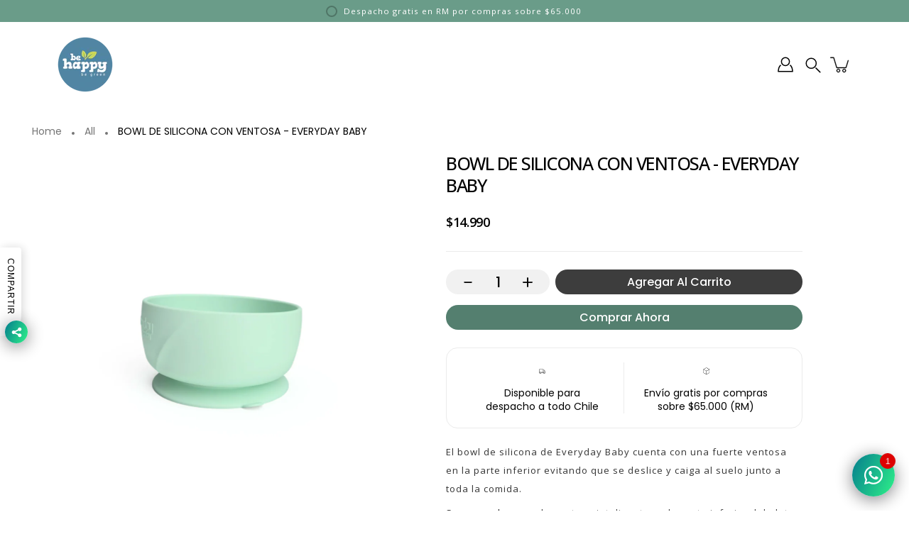

--- FILE ---
content_type: text/html; charset=utf-8
request_url: https://be-happy.cl/products/bowl-de-silicona-con-ventosa-everyday-baby
body_size: 48315
content:
<!doctype html>
<html class="no-js no-touch" lang="es">
<head>
 
<meta charset="utf-8">
  <meta http-equiv='X-UA-Compatible' content='IE=edge'>
  <meta name="viewport" content="width=device-width, height=device-height, initial-scale=1.0, minimum-scale=1.0">
  <link rel="canonical" href="https://be-happy.cl/products/bowl-de-silicona-con-ventosa-everyday-baby">
  <link rel="preconnect" href="https://cdn.shopify.com" crossorigin>
  <!-- ======================= Modular Theme V5.0.0 ========================= --><link rel="preconnect" href="https://fonts.shopifycdn.com" crossorigin><link rel="preload" as="font" href="//be-happy.cl/cdn/fonts/open_sans/opensans_n4.c32e4d4eca5273f6d4ee95ddf54b5bbb75fc9b61.woff2" type="font/woff2" crossorigin><link rel="preload" as="font" href="//be-happy.cl/cdn/fonts/open_sans/opensans_n4.c32e4d4eca5273f6d4ee95ddf54b5bbb75fc9b61.woff2" type="font/woff2" crossorigin><link rel="preload" as="image" href="//be-happy.cl/cdn/shop/t/16/assets/loading.svg?v=25500050876666789991750960451">

  <link href="//be-happy.cl/cdn/shop/t/16/assets/theme.css?v=179292982392307446131750960451" as="style" rel="preload">
  <link href="//be-happy.cl/cdn/shop/t/16/assets/vendor.js?v=128361262246776507581750960451" as="script" rel="preload">
  <link href="//be-happy.cl/cdn/shop/t/16/assets/theme.js?v=174571903013985094181750960451" as="script" rel="preload">


  <title>BOWL DE SILICONA CON VENTOSA - EVERYDAY BABY &ndash; Be happy Be Green</title><link rel="shortcut icon" href="//be-happy.cl/cdn/shop/files/Pagina_1_32x32.png?v=1763071777" type="image/png"><meta name="description" content="El bowl de silicona de Everyday Baby cuenta con una fuerte ventosa en la parte inferior evitando que se deslice y caiga al suelo junto a toda la comida. Se pega a la mesa: la ventosa inteligente en la parte inferior del plato hace que se adhiera a la mesa, lo que ayuda a los niños pequeños a comer solos. Se adapta a la"><!-- /snippets/social-meta-tags.liquid -->

<meta property="og:site_name" content="Be happy Be Green">
<meta property="og:url" content="https://be-happy.cl/products/bowl-de-silicona-con-ventosa-everyday-baby">
<meta property="og:title" content="BOWL DE SILICONA CON VENTOSA - EVERYDAY BABY">
<meta property="og:type" content="product">
<meta property="og:description" content="El bowl de silicona de Everyday Baby cuenta con una fuerte ventosa en la parte inferior evitando que se deslice y caiga al suelo junto a toda la comida. Se pega a la mesa: la ventosa inteligente en la parte inferior del plato hace que se adhiera a la mesa, lo que ayuda a los niños pequeños a comer solos. Se adapta a la"><meta property="og:image" content="http://be-happy.cl/cdn/shop/products/11_ae0d47a7-6e40-4535-8e78-f4cce9feb1b1.png?v=1756417476">
  <meta property="og:image:secure_url" content="https://be-happy.cl/cdn/shop/products/11_ae0d47a7-6e40-4535-8e78-f4cce9feb1b1.png?v=1756417476">
  <meta property="og:image:width" content="1080">
  <meta property="og:image:height" content="1080"><meta property="og:price:amount" content="14,990">
  <meta property="og:price:currency" content="CLP"><meta name="twitter:card" content="summary_large_image">
<meta name="twitter:title" content="BOWL DE SILICONA CON VENTOSA - EVERYDAY BABY">
<meta name="twitter:description" content="El bowl de silicona de Everyday Baby cuenta con una fuerte ventosa en la parte inferior evitando que se deslice y caiga al suelo junto a toda la comida. Se pega a la mesa: la ventosa inteligente en la parte inferior del plato hace que se adhiera a la mesa, lo que ayuda a los niños pequeños a comer solos. Se adapta a la"><style data-shopify>@font-face {
  font-family: "Open Sans";
  font-weight: 400;
  font-style: normal;
  font-display: swap;
  src: url("//be-happy.cl/cdn/fonts/open_sans/opensans_n4.c32e4d4eca5273f6d4ee95ddf54b5bbb75fc9b61.woff2") format("woff2"),
       url("//be-happy.cl/cdn/fonts/open_sans/opensans_n4.5f3406f8d94162b37bfa232b486ac93ee892406d.woff") format("woff");
}

    @font-face {
  font-family: "Open Sans";
  font-weight: 400;
  font-style: normal;
  font-display: swap;
  src: url("//be-happy.cl/cdn/fonts/open_sans/opensans_n4.c32e4d4eca5273f6d4ee95ddf54b5bbb75fc9b61.woff2") format("woff2"),
       url("//be-happy.cl/cdn/fonts/open_sans/opensans_n4.5f3406f8d94162b37bfa232b486ac93ee892406d.woff") format("woff");
}

    @font-face {
  font-family: "Open Sans";
  font-weight: 400;
  font-style: normal;
  font-display: swap;
  src: url("//be-happy.cl/cdn/fonts/open_sans/opensans_n4.c32e4d4eca5273f6d4ee95ddf54b5bbb75fc9b61.woff2") format("woff2"),
       url("//be-happy.cl/cdn/fonts/open_sans/opensans_n4.5f3406f8d94162b37bfa232b486ac93ee892406d.woff") format("woff");
}


    
      @font-face {
  font-family: "Open Sans";
  font-weight: 700;
  font-style: normal;
  font-display: swap;
  src: url("//be-happy.cl/cdn/fonts/open_sans/opensans_n7.a9393be1574ea8606c68f4441806b2711d0d13e4.woff2") format("woff2"),
       url("//be-happy.cl/cdn/fonts/open_sans/opensans_n7.7b8af34a6ebf52beb1a4c1d8c73ad6910ec2e553.woff") format("woff");
}

    

    
      @font-face {
  font-family: "Open Sans";
  font-weight: 700;
  font-style: normal;
  font-display: swap;
  src: url("//be-happy.cl/cdn/fonts/open_sans/opensans_n7.a9393be1574ea8606c68f4441806b2711d0d13e4.woff2") format("woff2"),
       url("//be-happy.cl/cdn/fonts/open_sans/opensans_n7.7b8af34a6ebf52beb1a4c1d8c73ad6910ec2e553.woff") format("woff");
}

    

    
      @font-face {
  font-family: "Open Sans";
  font-weight: 400;
  font-style: italic;
  font-display: swap;
  src: url("//be-happy.cl/cdn/fonts/open_sans/opensans_i4.6f1d45f7a46916cc95c694aab32ecbf7509cbf33.woff2") format("woff2"),
       url("//be-happy.cl/cdn/fonts/open_sans/opensans_i4.4efaa52d5a57aa9a57c1556cc2b7465d18839daa.woff") format("woff");
}

    

    
      @font-face {
  font-family: "Open Sans";
  font-weight: 700;
  font-style: italic;
  font-display: swap;
  src: url("//be-happy.cl/cdn/fonts/open_sans/opensans_i7.916ced2e2ce15f7fcd95d196601a15e7b89ee9a4.woff2") format("woff2"),
       url("//be-happy.cl/cdn/fonts/open_sans/opensans_i7.99a9cff8c86ea65461de497ade3d515a98f8b32a.woff") format("woff");
}

    
</style><style data-shopify>:root {
  --COLOR-BACKGROUND: #ffffff;
  --COLOR-BACKGROUND-ACCENT: #f2f2f2;
  --COLOR-BACKGROUND-ALPHA-25: rgba(255, 255, 255, 0.25);
  --COLOR-BACKGROUND-ALPHA-35: rgba(255, 255, 255, 0.35);
  --COLOR-BACKGROUND-ALPHA-60: rgba(255, 255, 255, 0.6);
  --COLOR-BACKGROUND-OVERLAY: rgba(255, 255, 255, 0.9);
  --COLOR-BACKGROUND-TABLE-HEADER: #808080;
  --COLOR-HEADING: #000000;
  --COLOR-TEXT: #000000;
  --COLOR-TEXT-DARK: #000000;
  --COLOR-TEXT-LIGHT: #4d4d4d;
  --COLOR-TEXT-ALPHA-5: rgba(0, 0, 0, 0.05);
  --COLOR-TEXT-ALPHA-8: rgba(0, 0, 0, 0.08);
  --COLOR-TEXT-ALPHA-10: rgba(0, 0, 0, 0.1);
  --COLOR-TEXT-ALPHA-25: rgba(0, 0, 0, 0.25);
  --COLOR-TEXT-ALPHA-30: rgba(0, 0, 0, 0.3);
  --COLOR-TEXT-ALPHA-55: rgba(0, 0, 0, 0.55);
  --COLOR-TEXT-ALPHA-60: rgba(0, 0, 0, 0.6);
  --COLOR-LABEL: rgba(0, 0, 0, 0.8);
  --COLOR-INPUT-PLACEHOLDER: rgba(0, 0, 0, 0.5);
  --COLOR-CART-TEXT: rgba(0, 0, 0, 0.6);
  --COLOR-BORDER: #4b7599;
  --COLOR-BORDER-ALPHA-8: rgba(75, 117, 153, 0.08);
  --COLOR-BORDER-DARK: #101921;
  --COLOR-ERROR-TEXT: #d02e2e;
  --COLOR-ERROR-BG: rgba(208, 46, 46, 0.05);
  --COLOR-ERROR-BORDER: rgba(208, 46, 46, 0.25);
  --COLOR-BADGE-TEXT: #000;
  --COLOR-BADGE-BG: #ead2d9;
  --COLOR-SEARCH-OVERLAY: rgba(0, 0, 0, 0.0);

  --RADIUS: 0px;
  

  /* === Button General ===*/
  --BTN-FONT-STACK: "Open Sans", sans-serif;
  --BTN-FONT-WEIGHT: 400;
  --BTN-FONT-STYLE: normal;
  --BTN-FONT-SIZE: 16px;

  --BTN-LETTER-SPACING: 0.025em;
  --BTN-UPPERCASE: none;

  /* === Button Primary ===*/
  --BTN-PRIMARY-BORDER-COLOR: #000;
  --BTN-PRIMARY-BG-COLOR: #6a9c89;
  --BTN-PRIMARY-TEXT-COLOR: #fff;

  
  
    --BTN-PRIMARY-BG-COLOR-BRIGHTER: #547f6f;
  

  /* === Button Secondary ===*/
  --BTN-SECONDARY-BORDER-COLOR: #212121;
  --BTN-SECONDARY-BG-COLOR: ;
  --BTN-SECONDARY-TEXT-COLOR: #212121;

  
  
    --BTN-SECONDARY-BG-COLOR-BRIGHTER: ;
  

  /* === Button White ===*/
  --TEXT-BTN-BORDER-WHITE: #fff;
  --TEXT-BTN-BG-WHITE: #fff;
  --TEXT-BTN-WHITE: #000;
  --TEXT-BTN-BG-WHITE-BRIGHTER: #e6e6e6;

  /* === Button Black ===*/
  --TEXT-BTN-BG-BLACK: #000;
  --TEXT-BTN-BORDER-BLACK: #000;
  --TEXT-BTN-BLACK: #fff;
  --TEXT-BTN-BG-BLACK-BRIGHTER: #333333;

  --COLOR-TAG-SAVING: #e1eebc;

  --COLOR-WHITE: #fff;
  --COLOR-BLACK: #000;

  --BODY-LETTER-SPACING: 1px;
  --HEADING-LETTER-SPACING: 0px;
  --NAV-LETTER-SPACING: 0px;

  --BODY-FONT-FAMILY: "Open Sans", sans-serif;
  --HEADING-FONT-FAMILY: "Open Sans", sans-serif;
  --NAV-FONT-FAMILY: "Open Sans", sans-serif;

  --BODY-FONT-WEIGHT: 400;
  --HEADING-FONT-WEIGHT: 400;
  --NAV-FONT-WEIGHT: 400;

  --BODY-FONT-STYLE: normal;
  --HEADING-FONT-STYLE: normal;
  --NAV-FONT-STYLE: normal;

  --BODY-FONT-WEIGHT-MEDIUM: 400;
  --BODY-FONT-WEIGHT-BOLD: 500;
  --NAV-FONT-WEIGHT-MEDIUM: 400;
  --NAV-FONT-WEIGHT-BOLD: 500;

  --HEADING-FONT-WEIGHT-BOLD: 500;

  --FONT-ADJUST-BODY: 0.9;
  --FONT-ADJUST-HEADING: 1.0;
  --FONT-ADJUST-NAV: 1.0;

  --IMAGE-SIZE: contain;
  --IMAGE-ASPECT-RATIO: 0.8;
  --IMAGE-ASPECT-RATIO-PADDING: 80.0%;

  --PRODUCT-COLUMNS: 4;--COLUMNS: 2;
  --COLUMNS-MEDIUM: 2;
  --COLUMNS-SMALL: 1;
  --COLUMNS-MOBILE: 1;

  --icon-loading: url( "//be-happy.cl/cdn/shop/t/16/assets/loading.svg?v=25500050876666789991750960451" );
  --icon-zoom-in: url( "//be-happy.cl/cdn/shop/t/16/assets/icon-zoom-in.svg?v=66463440030260818311750960451" );
  --icon-zoom-out: url( "//be-happy.cl/cdn/shop/t/16/assets/icon-zoom-out.svg?v=19447117299412374421750960451" );

  --header-height: 120px;
  --header-initial-height: 120px;
  --scrollbar-width: 0px;
  --collection-featured-block-height: none;

  /* font size x line height + top/bottom paddings */
  --announcement-height-default: calc(0.8rem * var(--FONT-ADJUST-BODY) * 1.5 + 14px);
  --announcement-height-desktop: 0px;
  --announcement-height-mobile: 0px;

  
  --color-placeholder-bg: #ABA9A9;
  --color-placeholder-fill: rgba(246, 247, 255, 0.3);

  --swatch-size: 22px;

  
  --overlay-color: #000;
  --overlay-opacity: 0;

  
  --gutter: 10px;
  --gap: 10px;
  --outer: 10px;
  --outer-offset: calc(var(--outer) * -1);

  
  --move-offset: 20px;

  
  --PARALLAX-STRENGTH-MIN: 120.0%;
  --PARALLAX-STRENGTH-MAX: 130.0%;

  
  --PI: 3.14159265358979
}</style><link href="//be-happy.cl/cdn/shop/t/16/assets/theme.css?v=179292982392307446131750960451" rel="stylesheet" type="text/css" media="all" /><script type="text/javascript">
    if (window.MSInputMethodContext && document.documentMode) {
      var scripts = document.getElementsByTagName('script')[0];
      var polyfill = document.createElement("script");
      polyfill.defer = true;
      polyfill.src = "//be-happy.cl/cdn/shop/t/16/assets/ie11.js?v=144489047535103983231750960451";

      scripts.parentNode.insertBefore(polyfill, scripts);
    } else {
      document.documentElement.className = document.documentElement.className.replace('no-js', 'js');
    }

    let root = '/';
    if (root[root.length - 1] !== '/') {
      root = `${root}/`;
    }

    window.theme = {
      info: {
        name: 'Modular'
      },
      version: '5.0.0',
      routes: {
        root: root,
        search_url: "\/search",
        cart_url: "\/cart",
        product_recommendations_url: "\/recommendations\/products",
        predictive_search_url: '/search/suggest',
      },
      assets: {
        photoswipe: '//be-happy.cl/cdn/shop/t/16/assets/photoswipe.js?v=114544845719583953841750960451',
        smoothscroll: '//be-happy.cl/cdn/shop/t/16/assets/smoothscroll.js?v=37906625415260927261750960451',
        no_image: "//be-happy.cl/cdn/shopifycloud/storefront/assets/no-image-2048-a2addb12_1024x.gif",
        blank: "\/\/be-happy.cl\/cdn\/shop\/t\/16\/assets\/blank_1x1.gif?v=50849316544257392421750960451",
        swatches: '//be-happy.cl/cdn/shop/t/16/assets/swatches.json?v=153762849283573572451750960451',
        base: "//be-happy.cl/cdn/shop/t/16/assets/",
        image: '//be-happy.cl/cdn/shop/t/16/assets/image.png?v=5490',
      },
      translations: {
        add_to_cart: "Agregar al carrito",
        form_submit: "Agregar al carrito",
        form_submit_error: "Woops!",
        on_sale: "Rebaja",
        pre_order: "Hacer un pedido",
        sold_out: "Agotado",
        unavailable: "No disponible",
        from: "De",
        no_results: "No se encontraron resultados para “{{ terms }}” Revisa la ortografía o usa una palabra o frase diferente.",
        free: "Gratis",
        color: ["Color"],
        delete_confirm: "¿Está seguro\/a de que deseas eliminar esta dirección?",
      },
      icons: {
        arrowNavSlider: 'M0.0776563715,49.6974826 L0.0776563715,50.3266624 C0.0882978908,50.4524827 0.146435015,50.5626537 0.234305795,50.6407437 C0.234697028,50.7982538 0.39181593,50.7982538 0.39181593,50.9556075 C0.39181593,51.1129611 0.548934833,51.1127264 0.548934833,51.27008 C0.636101395,51.27008 0.706053735,51.3405018 0.706053735,51.4271989 L36.3981789,88.377449 C36.9898787,88.9427015 37.7935482,89.2908983 38.6778897,89.2908983 C39.5622313,89.2908983 40.3661354,88.9429363 40.9590089,88.3761189 C41.5534473,87.8297238 41.9253528,87.0464767 41.9253528,86.1759065 C41.9253528,85.3053363 41.5534473,84.5227934 40.9597131,83.9766331 L10.297036,52.0652206 L96.9330092,52.8421298 C98.6696895,52.8421298 100.077578,51.4342411 100.077578,49.6975608 C100.077578,47.9608805 98.6696895,46.5529919 96.9330092,46.5529919 L10.297036,46.5529919 L40.9578352,15.4206794 C41.4680804,14.8636428 41.7811445,14.1180323 41.7811445,13.299496 C41.7811445,12.4018526 41.4053267,11.5926276 40.8022812,11.0197852 C40.2533823,10.422843 39.4701352,10.0509375 38.599565,10.0509375 C37.7289948,10.0509375 36.9464519,10.422843 36.4002916,11.0165771 L36.3981007,11.018768 L0.863172638,47.1829542 C0.863172638,47.3400731 0.863172638,47.3400731 0.706053735,47.4974267 C0.618887173,47.4974267 0.548934833,47.5678485 0.548934833,47.6545456 C0.548934833,47.8116645 0.39181593,47.8116645 0.39181593,47.9690181 L0.234697028,47.9690181 L0.234697028,48.2834907 C0.146356768,48.3619719 0.0882196443,48.4723777 0.077578125,48.5964766 L0.077578125,49.6984215 L0.0776563715,49.6974826 Z',
      },
      settings: {
        enableAcceptTerms: true,
        enableAjaxCart: true,
        enablePaymentButton: true,
        enableVideoLooping: true,
        showQuickView: false,
        showQuantity: true,
        imageBackgroundSize: "contain",
        hoverImage: true,
        savingBadgeType: "percentage",
        showBadge: true,
        showSoldBadge: true,
        showSavingBadge: true,
        quickButton: null,
        currencyCodeEnable: true,
        moneyFormat: true ? "${{amount_no_decimals}} CLP" : "${{amount_no_decimals}}",
        swatchesType: "theme",
      },
      moneyWithoutCurrencyFormat: "${{amount_no_decimals}}",
      moneyWithCurrencyFormat: "${{amount_no_decimals}} CLP",
      strings: {
        saving_badge: "Ahorre {{ discount }}",
        saving_up_to_badge: "Ahorre hasta {{ discount }}",
      }
    };

    window.slate = window.slate || {};

    if (window.performance) {
      window.performance.mark('init');
    } else {
      window.fastNetworkAndCPU = false;
    }
  </script>

  <!-- Shopify app scripts =========================================================== --><!-- Theme Javascript ============================================================== -->
  <script src="//be-happy.cl/cdn/shop/t/16/assets/vendor.js?v=128361262246776507581750960451" defer></script>
  <script src="//be-happy.cl/cdn/shop/t/16/assets/theme.js?v=174571903013985094181750960451" defer></script><script>window.performance && window.performance.mark && window.performance.mark('shopify.content_for_header.start');</script><meta name="google-site-verification" content="sWSbAmS6cDSsp0ubRGPfwS1WWb-KhTsQqwoVRHrMirA">
<meta name="google-site-verification" content="AP8Yr6UPZPJ-nNO7YlRyCY0Oel8XTbPdbHSJ_X1TV3M">
<meta id="shopify-digital-wallet" name="shopify-digital-wallet" content="/60570239160/digital_wallets/dialog">
<link rel="alternate" type="application/json+oembed" href="https://be-happy.cl/products/bowl-de-silicona-con-ventosa-everyday-baby.oembed">
<script async="async" src="/checkouts/internal/preloads.js?locale=es-CL"></script>
<script id="shopify-features" type="application/json">{"accessToken":"918689a10df98f0d6b48bbf277955d8f","betas":["rich-media-storefront-analytics"],"domain":"be-happy.cl","predictiveSearch":true,"shopId":60570239160,"locale":"es"}</script>
<script>var Shopify = Shopify || {};
Shopify.shop = "be-happy-be-green.myshopify.com";
Shopify.locale = "es";
Shopify.currency = {"active":"CLP","rate":"1.0"};
Shopify.country = "CL";
Shopify.theme = {"name":"Behappy - Lab51 2025","id":177737072824,"schema_name":"Modular","schema_version":"5.0.0","theme_store_id":849,"role":"main"};
Shopify.theme.handle = "null";
Shopify.theme.style = {"id":null,"handle":null};
Shopify.cdnHost = "be-happy.cl/cdn";
Shopify.routes = Shopify.routes || {};
Shopify.routes.root = "/";</script>
<script type="module">!function(o){(o.Shopify=o.Shopify||{}).modules=!0}(window);</script>
<script>!function(o){function n(){var o=[];function n(){o.push(Array.prototype.slice.apply(arguments))}return n.q=o,n}var t=o.Shopify=o.Shopify||{};t.loadFeatures=n(),t.autoloadFeatures=n()}(window);</script>
<script id="shop-js-analytics" type="application/json">{"pageType":"product"}</script>
<script defer="defer" async type="module" src="//be-happy.cl/cdn/shopifycloud/shop-js/modules/v2/client.init-shop-cart-sync_CvZOh8Af.es.esm.js"></script>
<script defer="defer" async type="module" src="//be-happy.cl/cdn/shopifycloud/shop-js/modules/v2/chunk.common_3Rxs6Qxh.esm.js"></script>
<script type="module">
  await import("//be-happy.cl/cdn/shopifycloud/shop-js/modules/v2/client.init-shop-cart-sync_CvZOh8Af.es.esm.js");
await import("//be-happy.cl/cdn/shopifycloud/shop-js/modules/v2/chunk.common_3Rxs6Qxh.esm.js");

  window.Shopify.SignInWithShop?.initShopCartSync?.({"fedCMEnabled":true,"windoidEnabled":true});

</script>
<script>(function() {
  var isLoaded = false;
  function asyncLoad() {
    if (isLoaded) return;
    isLoaded = true;
    var urls = ["https:\/\/chimpstatic.com\/mcjs-connected\/js\/users\/1b3950e7fceb92225fd4d85db\/f533e12aaf7b4cf30ab91f941.js?shop=be-happy-be-green.myshopify.com"];
    for (var i = 0; i < urls.length; i++) {
      var s = document.createElement('script');
      s.type = 'text/javascript';
      s.async = true;
      s.src = urls[i];
      var x = document.getElementsByTagName('script')[0];
      x.parentNode.insertBefore(s, x);
    }
  };
  if(window.attachEvent) {
    window.attachEvent('onload', asyncLoad);
  } else {
    window.addEventListener('load', asyncLoad, false);
  }
})();</script>
<script id="__st">var __st={"a":60570239160,"offset":-10800,"reqid":"6081df05-ec0d-4efd-8da6-e9f6d3229f2a-1768833304","pageurl":"be-happy.cl\/products\/bowl-de-silicona-con-ventosa-everyday-baby","u":"ce0c2900454f","p":"product","rtyp":"product","rid":7236154065080};</script>
<script>window.ShopifyPaypalV4VisibilityTracking = true;</script>
<script id="captcha-bootstrap">!function(){'use strict';const t='contact',e='account',n='new_comment',o=[[t,t],['blogs',n],['comments',n],[t,'customer']],c=[[e,'customer_login'],[e,'guest_login'],[e,'recover_customer_password'],[e,'create_customer']],r=t=>t.map((([t,e])=>`form[action*='/${t}']:not([data-nocaptcha='true']) input[name='form_type'][value='${e}']`)).join(','),a=t=>()=>t?[...document.querySelectorAll(t)].map((t=>t.form)):[];function s(){const t=[...o],e=r(t);return a(e)}const i='password',u='form_key',d=['recaptcha-v3-token','g-recaptcha-response','h-captcha-response',i],f=()=>{try{return window.sessionStorage}catch{return}},m='__shopify_v',_=t=>t.elements[u];function p(t,e,n=!1){try{const o=window.sessionStorage,c=JSON.parse(o.getItem(e)),{data:r}=function(t){const{data:e,action:n}=t;return t[m]||n?{data:e,action:n}:{data:t,action:n}}(c);for(const[e,n]of Object.entries(r))t.elements[e]&&(t.elements[e].value=n);n&&o.removeItem(e)}catch(o){console.error('form repopulation failed',{error:o})}}const l='form_type',E='cptcha';function T(t){t.dataset[E]=!0}const w=window,h=w.document,L='Shopify',v='ce_forms',y='captcha';let A=!1;((t,e)=>{const n=(g='f06e6c50-85a8-45c8-87d0-21a2b65856fe',I='https://cdn.shopify.com/shopifycloud/storefront-forms-hcaptcha/ce_storefront_forms_captcha_hcaptcha.v1.5.2.iife.js',D={infoText:'Protegido por hCaptcha',privacyText:'Privacidad',termsText:'Términos'},(t,e,n)=>{const o=w[L][v],c=o.bindForm;if(c)return c(t,g,e,D).then(n);var r;o.q.push([[t,g,e,D],n]),r=I,A||(h.body.append(Object.assign(h.createElement('script'),{id:'captcha-provider',async:!0,src:r})),A=!0)});var g,I,D;w[L]=w[L]||{},w[L][v]=w[L][v]||{},w[L][v].q=[],w[L][y]=w[L][y]||{},w[L][y].protect=function(t,e){n(t,void 0,e),T(t)},Object.freeze(w[L][y]),function(t,e,n,w,h,L){const[v,y,A,g]=function(t,e,n){const i=e?o:[],u=t?c:[],d=[...i,...u],f=r(d),m=r(i),_=r(d.filter((([t,e])=>n.includes(e))));return[a(f),a(m),a(_),s()]}(w,h,L),I=t=>{const e=t.target;return e instanceof HTMLFormElement?e:e&&e.form},D=t=>v().includes(t);t.addEventListener('submit',(t=>{const e=I(t);if(!e)return;const n=D(e)&&!e.dataset.hcaptchaBound&&!e.dataset.recaptchaBound,o=_(e),c=g().includes(e)&&(!o||!o.value);(n||c)&&t.preventDefault(),c&&!n&&(function(t){try{if(!f())return;!function(t){const e=f();if(!e)return;const n=_(t);if(!n)return;const o=n.value;o&&e.removeItem(o)}(t);const e=Array.from(Array(32),(()=>Math.random().toString(36)[2])).join('');!function(t,e){_(t)||t.append(Object.assign(document.createElement('input'),{type:'hidden',name:u})),t.elements[u].value=e}(t,e),function(t,e){const n=f();if(!n)return;const o=[...t.querySelectorAll(`input[type='${i}']`)].map((({name:t})=>t)),c=[...d,...o],r={};for(const[a,s]of new FormData(t).entries())c.includes(a)||(r[a]=s);n.setItem(e,JSON.stringify({[m]:1,action:t.action,data:r}))}(t,e)}catch(e){console.error('failed to persist form',e)}}(e),e.submit())}));const S=(t,e)=>{t&&!t.dataset[E]&&(n(t,e.some((e=>e===t))),T(t))};for(const o of['focusin','change'])t.addEventListener(o,(t=>{const e=I(t);D(e)&&S(e,y())}));const B=e.get('form_key'),M=e.get(l),P=B&&M;t.addEventListener('DOMContentLoaded',(()=>{const t=y();if(P)for(const e of t)e.elements[l].value===M&&p(e,B);[...new Set([...A(),...v().filter((t=>'true'===t.dataset.shopifyCaptcha))])].forEach((e=>S(e,t)))}))}(h,new URLSearchParams(w.location.search),n,t,e,['guest_login'])})(!0,!0)}();</script>
<script integrity="sha256-4kQ18oKyAcykRKYeNunJcIwy7WH5gtpwJnB7kiuLZ1E=" data-source-attribution="shopify.loadfeatures" defer="defer" src="//be-happy.cl/cdn/shopifycloud/storefront/assets/storefront/load_feature-a0a9edcb.js" crossorigin="anonymous"></script>
<script data-source-attribution="shopify.dynamic_checkout.dynamic.init">var Shopify=Shopify||{};Shopify.PaymentButton=Shopify.PaymentButton||{isStorefrontPortableWallets:!0,init:function(){window.Shopify.PaymentButton.init=function(){};var t=document.createElement("script");t.src="https://be-happy.cl/cdn/shopifycloud/portable-wallets/latest/portable-wallets.es.js",t.type="module",document.head.appendChild(t)}};
</script>
<script data-source-attribution="shopify.dynamic_checkout.buyer_consent">
  function portableWalletsHideBuyerConsent(e){var t=document.getElementById("shopify-buyer-consent"),n=document.getElementById("shopify-subscription-policy-button");t&&n&&(t.classList.add("hidden"),t.setAttribute("aria-hidden","true"),n.removeEventListener("click",e))}function portableWalletsShowBuyerConsent(e){var t=document.getElementById("shopify-buyer-consent"),n=document.getElementById("shopify-subscription-policy-button");t&&n&&(t.classList.remove("hidden"),t.removeAttribute("aria-hidden"),n.addEventListener("click",e))}window.Shopify?.PaymentButton&&(window.Shopify.PaymentButton.hideBuyerConsent=portableWalletsHideBuyerConsent,window.Shopify.PaymentButton.showBuyerConsent=portableWalletsShowBuyerConsent);
</script>
<script data-source-attribution="shopify.dynamic_checkout.cart.bootstrap">document.addEventListener("DOMContentLoaded",(function(){function t(){return document.querySelector("shopify-accelerated-checkout-cart, shopify-accelerated-checkout")}if(t())Shopify.PaymentButton.init();else{new MutationObserver((function(e,n){t()&&(Shopify.PaymentButton.init(),n.disconnect())})).observe(document.body,{childList:!0,subtree:!0})}}));
</script>

<script>window.performance && window.performance.mark && window.performance.mark('shopify.content_for_header.end');</script>

  <!-- "snippets/shogun-head.liquid" was not rendered, the associated app was uninstalled -->


<!-- BEGIN app block: shopify://apps/ecomposer-builder/blocks/app-embed/a0fc26e1-7741-4773-8b27-39389b4fb4a0 --><!-- DNS Prefetch & Preconnect -->
<link rel="preconnect" href="https://cdn.ecomposer.app" crossorigin>
<link rel="dns-prefetch" href="https://cdn.ecomposer.app">

<link rel="prefetch" href="https://cdn.ecomposer.app/vendors/css/ecom-swiper@11.css" as="style">
<link rel="prefetch" href="https://cdn.ecomposer.app/vendors/js/ecom-swiper@11.0.5.js" as="script">
<link rel="prefetch" href="https://cdn.ecomposer.app/vendors/js/ecom_modal.js" as="script">

<!-- Global CSS --><!--ECOM-EMBED-->
  <style id="ecom-global-css" class="ecom-global-css">/**ECOM-INSERT-CSS**/.ecom-section > div.core__row--columns, .ecom-section>.ecom-inner{max-width: 1200px;}.ecom-column>div.core__column--wrapper, .ec-flex-wp{padding: 20px;}div.core__blocks--body>div.ecom-block.elmspace:not(:first-child), .core__group--body>div.ecom-block.elmspace:not(:first-child), div.core__blocks--body>.ec-flex-wp.elmspace:not(:first-child), .core__blocks>div.ecom-block.elmspace:not(:first-child){margin-top: 20px;}body{--column-gap: 20px;--row-gap: 20px;}:root{--ecom-global-container-width:1200px;--ecom-global-colunm-gap:20px;--ecom-global-elements-space:20px;--ecom-global-colors-primary:#ffffff;--ecom-global-colors-secondary:#ffffff;--ecom-global-colors-text:#ffffff;--ecom-global-colors-accent:#ffffff;--ecom-global-typography-h1-font-weight:600;--ecom-global-typography-h1-font-size:72px;--ecom-global-typography-h1-line-height:90px;--ecom-global-typography-h1-letter-spacing:-0.02em;--ecom-global-typography-h2-font-weight:600;--ecom-global-typography-h2-font-size:18px;--ecom-global-typography-h2-line-height:72px;--ecom-global-typography-h2-letter-spacing:-0.02em;--ecom-global-typography-h3-font-weight:600;--ecom-global-typography-h3-font-size:20px;--ecom-global-typography-h3-line-height:60px;--ecom-global-typography-h3-letter-spacing:-0.02em;--ecom-global-typography-h4-font-weight:600;--ecom-global-typography-h4-font-size:36px;--ecom-global-typography-h4-line-height:44px;--ecom-global-typography-h4-letter-spacing:-0.02em;--ecom-global-typography-h5-font-weight:600;--ecom-global-typography-h5-font-size:30px;--ecom-global-typography-h5-line-height:38px;--ecom-global-typography-h6-font-weight:600;--ecom-global-typography-h6-font-size:24px;--ecom-global-typography-h6-line-height:32px;--ecom-global-typography-h7-font-weight:400;--ecom-global-typography-h7-font-size:18px;--ecom-global-typography-h7-line-height:28px;--ecom-global-typography-jFE2cJ-font-family:Open Sans;--ecom-global-typography-jFE2cJ-line-height:40px;--ecom-global-typography-jFE2cJ-font-size:13px;}</style>
  <!--/ECOM-EMBED--><!-- Custom CSS & JS --><style id="ecom-custom-css">.shopify-product-reviews-badge {
  margin-top: 6px;
  margin-bottom: 12px;
  display: block;
}
</style><script id="ecom-custom-js" async></script><!-- Open Graph Meta Tags for Pages --><!-- Critical Inline Styles -->
<style class="ecom-theme-helper">.ecom-animation{opacity:0}.ecom-animation.animate,.ecom-animation.ecom-animated{opacity:1}.ecom-cart-popup{display:grid;position:fixed;inset:0;z-index:9999999;align-content:center;padding:5px;justify-content:center;align-items:center;justify-items:center}.ecom-cart-popup::before{content:' ';position:absolute;background:#e5e5e5b3;inset:0}.ecom-ajax-loading{cursor:not-allowed;pointer-events:none;opacity:.6}#ecom-toast{visibility:hidden;max-width:50px;height:60px;margin:auto;background-color:#333;color:#fff;text-align:center;border-radius:2px;position:fixed;z-index:1;left:0;right:0;bottom:30px;font-size:17px;display:grid;grid-template-columns:50px auto;align-items:center;justify-content:start;align-content:center;justify-items:start}#ecom-toast.ecom-toast-show{visibility:visible;animation:ecomFadein .5s,ecomExpand .5s .5s,ecomStay 3s 1s,ecomShrink .5s 4s,ecomFadeout .5s 4.5s}#ecom-toast #ecom-toast-icon{width:50px;height:100%;box-sizing:border-box;background-color:#111;color:#fff;padding:5px}#ecom-toast .ecom-toast-icon-svg{width:100%;height:100%;position:relative;vertical-align:middle;margin:auto;text-align:center}#ecom-toast #ecom-toast-desc{color:#fff;padding:16px;overflow:hidden;white-space:nowrap}@media(max-width:768px){#ecom-toast #ecom-toast-desc{white-space:normal;min-width:250px}#ecom-toast{height:auto;min-height:60px}}.ecom__column-full-height{height:100%}@keyframes ecomFadein{from{bottom:0;opacity:0}to{bottom:30px;opacity:1}}@keyframes ecomExpand{from{min-width:50px}to{min-width:var(--ecom-max-width)}}@keyframes ecomStay{from{min-width:var(--ecom-max-width)}to{min-width:var(--ecom-max-width)}}@keyframes ecomShrink{from{min-width:var(--ecom-max-width)}to{min-width:50px}}@keyframes ecomFadeout{from{bottom:30px;opacity:1}to{bottom:60px;opacity:0}}</style>


<!-- EComposer Config Script -->
<script id="ecom-theme-helpers" async>
window.EComposer=window.EComposer||{};(function(){if(!this.configs)this.configs={};this.configs={"custom_code":{"custom_css":".shopify-product-reviews-badge {\r\n  margin-top: 6px;\r\n  margin-bottom: 12px;\r\n  display: block;\r\n}\r\n","custom_js":""},"instagram":null};this.configs.ajax_cart={enable:false};this.customer=false;this.proxy_path='/apps/ecomposer-visual-page-builder';
this.popupScriptUrl='https://cdn.shopify.com/extensions/019b200c-ceec-7ac9-af95-28c32fd62de8/ecomposer-94/assets/ecom_popup.js';
this.routes={domain:'https://be-happy.cl',root_url:'/',collections_url:'/collections',all_products_collection_url:'/collections/all',cart_url:'/cart',cart_add_url:'/cart/add',cart_change_url:'/cart/change',cart_clear_url:'/cart/clear',cart_update_url:'/cart/update',product_recommendations_url:'/recommendations/products'};
this.queryParams={};
if(window.location.search.length){new URLSearchParams(window.location.search).forEach((value,key)=>{this.queryParams[key]=value})}
this.money_format="${{amount_no_decimals}}";
this.money_with_currency_format="${{amount_no_decimals}} CLP";
this.currencyCodeEnabled=null;this.abTestingData = [];this.formatMoney=function(t,e){const r=this.currencyCodeEnabled?this.money_with_currency_format:this.money_format;function a(t,e){return void 0===t?e:t}function o(t,e,r,o){if(e=a(e,2),r=a(r,","),o=a(o,"."),isNaN(t)||null==t)return 0;var n=(t=(t/100).toFixed(e)).split(".");return n[0].replace(/(\d)(?=(\d\d\d)+(?!\d))/g,"$1"+r)+(n[1]?o+n[1]:"")}"string"==typeof t&&(t=t.replace(".",""));var n="",i=/\{\{\s*(\w+)\s*\}\}/,s=e||r;switch(s.match(i)[1]){case"amount":n=o(t,2);break;case"amount_no_decimals":n=o(t,0);break;case"amount_with_comma_separator":n=o(t,2,".",",");break;case"amount_with_space_separator":n=o(t,2," ",",");break;case"amount_with_period_and_space_separator":n=o(t,2," ",".");break;case"amount_no_decimals_with_comma_separator":n=o(t,0,".",",");break;case"amount_no_decimals_with_space_separator":n=o(t,0," ");break;case"amount_with_apostrophe_separator":n=o(t,2,"'",".")}return s.replace(i,n)};
this.resizeImage=function(t,e){try{if(!e||"original"==e||"full"==e||"master"==e)return t;if(-1!==t.indexOf("cdn.shopify.com")||-1!==t.indexOf("/cdn/shop/")){var r=t.match(/\.(jpg|jpeg|gif|png|bmp|bitmap|tiff|tif|webp)((\#[0-9a-z\-]+)?(\?v=.*)?)?$/gim);if(null==r)return null;var a=t.split(r[0]),o=r[0];return a[0]+"_"+e+o}}catch(r){return t}return t};
this.getProduct=function(t){if(!t)return!1;let e=("/"===this.routes.root_url?"":this.routes.root_url)+"/products/"+t+".js?shop="+Shopify.shop;return window.ECOM_LIVE&&(e="/shop/builder/ajax/ecom-proxy/products/"+t+"?shop="+Shopify.shop),window.fetch(e,{headers:{"Content-Type":"application/json"}}).then(t=>t.ok?t.json():false)};
const u=new URLSearchParams(window.location.search);if(u.has("ecom-redirect")){const r=u.get("ecom-redirect");if(r){let d;try{d=decodeURIComponent(r)}catch{return}d=d.trim().replace(/[\r\n\t]/g,"");if(d.length>2e3)return;const p=["javascript:","data:","vbscript:","file:","ftp:","mailto:","tel:","sms:","chrome:","chrome-extension:","moz-extension:","ms-browser-extension:"],l=d.toLowerCase();for(const o of p)if(l.includes(o))return;const x=[/<script/i,/<\/script/i,/javascript:/i,/vbscript:/i,/onload=/i,/onerror=/i,/onclick=/i,/onmouseover=/i,/onfocus=/i,/onblur=/i,/onsubmit=/i,/onchange=/i,/alert\s*\(/i,/confirm\s*\(/i,/prompt\s*\(/i,/document\./i,/window\./i,/eval\s*\(/i];for(const t of x)if(t.test(d))return;if(d.startsWith("/")&&!d.startsWith("//")){if(!/^[a-zA-Z0-9\-._~:/?#[\]@!$&'()*+,;=%]+$/.test(d))return;if(d.includes("../")||d.includes("./"))return;window.location.href=d;return}if(!d.includes("://")&&!d.startsWith("//")){if(!/^[a-zA-Z0-9\-._~:/?#[\]@!$&'()*+,;=%]+$/.test(d))return;if(d.includes("../")||d.includes("./"))return;window.location.href="/"+d;return}let n;try{n=new URL(d)}catch{return}if(!["http:","https:"].includes(n.protocol))return;if(n.port&&(parseInt(n.port)<1||parseInt(n.port)>65535))return;const a=[window.location.hostname];if(a.includes(n.hostname)&&(n.href===d||n.toString()===d))window.location.href=d}}
}).bind(window.EComposer)();
if(window.Shopify&&window.Shopify.designMode&&window.top&&window.top.opener){window.addEventListener("load",function(){window.top.opener.postMessage({action:"ecomposer:loaded"},"*")})}
</script>

<!-- Quickview Script -->
<script id="ecom-theme-quickview" async>
window.EComposer=window.EComposer||{};(function(){this.initQuickview=function(){var enable_qv=false;const qv_wrapper_script=document.querySelector('#ecom-quickview-template-html');if(!qv_wrapper_script)return;const ecom_quickview=document.createElement('div');ecom_quickview.classList.add('ecom-quickview');ecom_quickview.innerHTML=qv_wrapper_script.innerHTML;document.body.prepend(ecom_quickview);const qv_wrapper=ecom_quickview.querySelector('.ecom-quickview__wrapper');const ecomQuickview=function(e){let t=qv_wrapper.querySelector(".ecom-quickview__content-data");if(t){let i=document.createRange().createContextualFragment(e);t.innerHTML="",t.append(i),qv_wrapper.classList.add("ecom-open");let c=new CustomEvent("ecom:quickview:init",{detail:{wrapper:qv_wrapper}});document.dispatchEvent(c),setTimeout(function(){qv_wrapper.classList.add("ecom-display")},500),closeQuickview(t)}},closeQuickview=function(e){let t=qv_wrapper.querySelector(".ecom-quickview__close-btn"),i=qv_wrapper.querySelector(".ecom-quickview__content");function c(t){let o=t.target;do{if(o==i||o&&o.classList&&o.classList.contains("ecom-modal"))return;o=o.parentNode}while(o);o!=i&&(qv_wrapper.classList.add("ecom-remove"),qv_wrapper.classList.remove("ecom-open","ecom-display","ecom-remove"),setTimeout(function(){e.innerHTML=""},300),document.removeEventListener("click",c),document.removeEventListener("keydown",n))}function n(t){(t.isComposing||27===t.keyCode)&&(qv_wrapper.classList.add("ecom-remove"),qv_wrapper.classList.remove("ecom-open","ecom-display","ecom-remove"),setTimeout(function(){e.innerHTML=""},300),document.removeEventListener("keydown",n),document.removeEventListener("click",c))}t&&t.addEventListener("click",function(t){t.preventDefault(),document.removeEventListener("click",c),document.removeEventListener("keydown",n),qv_wrapper.classList.add("ecom-remove"),qv_wrapper.classList.remove("ecom-open","ecom-display","ecom-remove"),setTimeout(function(){e.innerHTML=""},300)}),document.addEventListener("click",c),document.addEventListener("keydown",n)};function quickViewHandler(e){e&&e.preventDefault();let t=this;t.classList&&t.classList.add("ecom-loading");let i=t.classList?t.getAttribute("href"):window.location.pathname;if(i){if(window.location.search.includes("ecom_template_id")){let c=new URLSearchParams(location.search);i=window.location.pathname+"?section_id="+c.get("ecom_template_id")}else i+=(i.includes("?")?"&":"?")+"section_id=ecom-default-template-quickview";fetch(i).then(function(e){return 200==e.status?e.text():window.document.querySelector("#admin-bar-iframe")?(404==e.status?alert("Please create Ecomposer quickview template first!"):alert("Have some problem with quickview!"),t.classList&&t.classList.remove("ecom-loading"),!1):void window.open(new URL(i).pathname,"_blank")}).then(function(e){e&&(ecomQuickview(e),setTimeout(function(){t.classList&&t.classList.remove("ecom-loading")},300))}).catch(function(e){})}}
if(window.location.search.includes('ecom_template_id')){setTimeout(quickViewHandler,1000)}
if(enable_qv){const qv_buttons=document.querySelectorAll('.ecom-product-quickview');if(qv_buttons.length>0){qv_buttons.forEach(function(button,index){button.addEventListener('click',quickViewHandler)})}}
}}).bind(window.EComposer)();
</script>

<!-- Quickview Template -->
<script type="text/template" id="ecom-quickview-template-html">
<div class="ecom-quickview__wrapper ecom-dn"><div class="ecom-quickview__container"><div class="ecom-quickview__content"><div class="ecom-quickview__content-inner"><div class="ecom-quickview__content-data"></div></div><span class="ecom-quickview__close-btn"><svg version="1.1" xmlns="http://www.w3.org/2000/svg" width="32" height="32" viewBox="0 0 32 32"><path d="M10.722 9.969l-0.754 0.754 5.278 5.278-5.253 5.253 0.754 0.754 5.253-5.253 5.253 5.253 0.754-0.754-5.253-5.253 5.278-5.278-0.754-0.754-5.278 5.278z" fill="#000000"></path></svg></span></div></div></div>
</script>

<!-- Quickview Styles -->
<style class="ecom-theme-quickview">.ecom-quickview .ecom-animation{opacity:1}.ecom-quickview__wrapper{opacity:0;display:none;pointer-events:none}.ecom-quickview__wrapper.ecom-open{position:fixed;top:0;left:0;right:0;bottom:0;display:block;pointer-events:auto;z-index:100000;outline:0!important;-webkit-backface-visibility:hidden;opacity:1;transition:all .1s}.ecom-quickview__container{text-align:center;position:absolute;width:100%;height:100%;left:0;top:0;padding:0 8px;box-sizing:border-box;opacity:0;background-color:rgba(0,0,0,.8);transition:opacity .1s}.ecom-quickview__container:before{content:"";display:inline-block;height:100%;vertical-align:middle}.ecom-quickview__wrapper.ecom-display .ecom-quickview__content{visibility:visible;opacity:1;transform:none}.ecom-quickview__content{position:relative;display:inline-block;opacity:0;visibility:hidden;transition:transform .1s,opacity .1s;transform:translateX(-100px)}.ecom-quickview__content-inner{position:relative;display:inline-block;vertical-align:middle;margin:0 auto;text-align:left;z-index:999;overflow-y:auto;max-height:80vh}.ecom-quickview__content-data>.shopify-section{margin:0 auto;max-width:980px;overflow:hidden;position:relative;background-color:#fff;opacity:0}.ecom-quickview__wrapper.ecom-display .ecom-quickview__content-data>.shopify-section{opacity:1;transform:none}.ecom-quickview__wrapper.ecom-display .ecom-quickview__container{opacity:1}.ecom-quickview__wrapper.ecom-remove #shopify-section-ecom-default-template-quickview{opacity:0;transform:translateX(100px)}.ecom-quickview__close-btn{position:fixed!important;top:0;right:0;transform:none;background-color:transparent;color:#000;opacity:0;width:40px;height:40px;transition:.25s;z-index:9999;stroke:#fff}.ecom-quickview__wrapper.ecom-display .ecom-quickview__close-btn{opacity:1}.ecom-quickview__close-btn:hover{cursor:pointer}@media screen and (max-width:1024px){.ecom-quickview__content{position:absolute;inset:0;margin:50px 15px;display:flex}.ecom-quickview__close-btn{right:0}}.ecom-toast-icon-info{display:none}.ecom-toast-error .ecom-toast-icon-info{display:inline!important}.ecom-toast-error .ecom-toast-icon-success{display:none!important}.ecom-toast-icon-success{fill:#fff;width:35px}</style>

<!-- Toast Template -->
<script type="text/template" id="ecom-template-html"><!-- BEGIN app snippet: ecom-toast --><div id="ecom-toast"><div id="ecom-toast-icon"><svg xmlns="http://www.w3.org/2000/svg" class="ecom-toast-icon-svg ecom-toast-icon-info" fill="none" viewBox="0 0 24 24" stroke="currentColor"><path stroke-linecap="round" stroke-linejoin="round" stroke-width="2" d="M13 16h-1v-4h-1m1-4h.01M21 12a9 9 0 11-18 0 9 9 0 0118 0z"/></svg>
<svg class="ecom-toast-icon-svg ecom-toast-icon-success" xmlns="http://www.w3.org/2000/svg" viewBox="0 0 512 512"><path d="M256 8C119 8 8 119 8 256s111 248 248 248 248-111 248-248S393 8 256 8zm0 48c110.5 0 200 89.5 200 200 0 110.5-89.5 200-200 200-110.5 0-200-89.5-200-200 0-110.5 89.5-200 200-200m140.2 130.3l-22.5-22.7c-4.7-4.7-12.3-4.7-17-.1L215.3 303.7l-59.8-60.3c-4.7-4.7-12.3-4.7-17-.1l-22.7 22.5c-4.7 4.7-4.7 12.3-.1 17l90.8 91.5c4.7 4.7 12.3 4.7 17 .1l172.6-171.2c4.7-4.7 4.7-12.3 .1-17z"/></svg>
</div><div id="ecom-toast-desc"></div></div><!-- END app snippet --></script><!-- END app block --><!-- BEGIN app block: shopify://apps/rt-social-chat-live-chat/blocks/app-embed/9baee9b7-6929-47af-9935-05bcdc376396 --><script>
  window.roarJs = window.roarJs || {};
  roarJs.WhatsAppConfig = {
    metafields: {
      shop: "be-happy-be-green.myshopify.com",
      settings: {"enabled":"1","block_order":["1647006278576"],"blocks":{"1647006278576":{"disabled":"0","type":"whatsapp","number":"+56983851103","whatsapp_web":"1","name":"Be Happy","label":"Ventas","avatar":"0","avatar_url":"https:\/\/www.gravatar.com\/avatar","online":"1","timezone":"America\/New_York","sunday":{"enabled":"1","range":"480,1050"},"monday":{"enabled":"1","range":"480,1050"},"tuesday":{"enabled":"1","range":"480,1050"},"wednesday":{"enabled":"1","range":"480,1050"},"thursday":{"enabled":"1","range":"480,1050"},"friday":{"enabled":"1","range":"480,1050"},"saturday":{"enabled":"1","range":"480,1050"},"offline":"I will be back soon","chat":{"enabled":"1","greeting":"Hola, ¿En qué podemos ayudarte?"},"message":"","page_url":"0"}},"param":{"newtab":"0","offline_disabled":"0","offline_message":"1","greeting":{"enabled":"0","message":"Hi there! How can we help you? Tap here to start chat with us.","delay":"5"},"pending":{"enabled":"1","number":"1","color":"#ffffff","background":"#dd0000"},"position":{"value":"right","bottom":"20","left":"20","right":"20"},"cta_type":"hover"},"mobile":{"enabled":"1","position":{"value":"inherit","bottom":"20","left":"20","right":"20"}},"style":{"gradient":"preset","pattern":"0","custom":{"color":"#ffffff","background":"#2db67c"},"icon":"10","rounded":"1"},"share":{"block_order":["facebook","twitter","whatsapp"],"blocks":{"facebook":{"type":"facebook","label":"Share on Facebook"},"twitter":{"type":"twitter","label":"Share on Twitter"},"whatsapp":{"type":"whatsapp","label":"Share on Whatsapp"}},"param":{"enabled":"1","position":"left"},"mobile":{"enabled":"1","position":"inherit"},"style":{"color":"#000000","background":"#ffffff"},"texts":{"button":"Compartir","message":"Mira esto, ¡es genial!\r\n"}},"charge":false,"onetime":false,"track_url":"https:\/\/haloroar.com\/app\/whatsapp\/tracking","texts":{"title":"Hola 👋","description":"Bienvenido a nuestro chat! Cuéntanos, en qué te podemos ayudar? 🎉","note":"Normalmente respondemos en un rango de 10 minutos","button":"Escríbenos ;)","placeholder":"Enviar mensaje","emoji_search":"Buscar emoji","emoji_frequently":"Mandados frecuentemente","emoji_people":"Gente","emoji_nature":"Nature","emoji_objects":"Objetos","emoji_places":"Lugares","emoji_symbols":"Símbolos","emoji_not_found":"No encontramos ese emoji"},"only1":"true"},
      moneyFormat: "${{amount_no_decimals}}"
    }
  }
</script>

<script src="https://cdn.shopify.com/extensions/019a1460-f72e-7cbc-becc-90116917fae9/rt-whats-app-chat-live-chat-2/assets/whatsapp.js" defer></script>


<!-- END app block --><script src="https://cdn.shopify.com/extensions/019b200c-ceec-7ac9-af95-28c32fd62de8/ecomposer-94/assets/ecom.js" type="text/javascript" defer="defer"></script>
<link href="https://cdn.shopify.com/extensions/019a1460-f72e-7cbc-becc-90116917fae9/rt-whats-app-chat-live-chat-2/assets/whatsapp.css" rel="stylesheet" type="text/css" media="all">
<link href="https://monorail-edge.shopifysvc.com" rel="dns-prefetch">
<script>(function(){if ("sendBeacon" in navigator && "performance" in window) {try {var session_token_from_headers = performance.getEntriesByType('navigation')[0].serverTiming.find(x => x.name == '_s').description;} catch {var session_token_from_headers = undefined;}var session_cookie_matches = document.cookie.match(/_shopify_s=([^;]*)/);var session_token_from_cookie = session_cookie_matches && session_cookie_matches.length === 2 ? session_cookie_matches[1] : "";var session_token = session_token_from_headers || session_token_from_cookie || "";function handle_abandonment_event(e) {var entries = performance.getEntries().filter(function(entry) {return /monorail-edge.shopifysvc.com/.test(entry.name);});if (!window.abandonment_tracked && entries.length === 0) {window.abandonment_tracked = true;var currentMs = Date.now();var navigation_start = performance.timing.navigationStart;var payload = {shop_id: 60570239160,url: window.location.href,navigation_start,duration: currentMs - navigation_start,session_token,page_type: "product"};window.navigator.sendBeacon("https://monorail-edge.shopifysvc.com/v1/produce", JSON.stringify({schema_id: "online_store_buyer_site_abandonment/1.1",payload: payload,metadata: {event_created_at_ms: currentMs,event_sent_at_ms: currentMs}}));}}window.addEventListener('pagehide', handle_abandonment_event);}}());</script>
<script id="web-pixels-manager-setup">(function e(e,d,r,n,o){if(void 0===o&&(o={}),!Boolean(null===(a=null===(i=window.Shopify)||void 0===i?void 0:i.analytics)||void 0===a?void 0:a.replayQueue)){var i,a;window.Shopify=window.Shopify||{};var t=window.Shopify;t.analytics=t.analytics||{};var s=t.analytics;s.replayQueue=[],s.publish=function(e,d,r){return s.replayQueue.push([e,d,r]),!0};try{self.performance.mark("wpm:start")}catch(e){}var l=function(){var e={modern:/Edge?\/(1{2}[4-9]|1[2-9]\d|[2-9]\d{2}|\d{4,})\.\d+(\.\d+|)|Firefox\/(1{2}[4-9]|1[2-9]\d|[2-9]\d{2}|\d{4,})\.\d+(\.\d+|)|Chrom(ium|e)\/(9{2}|\d{3,})\.\d+(\.\d+|)|(Maci|X1{2}).+ Version\/(15\.\d+|(1[6-9]|[2-9]\d|\d{3,})\.\d+)([,.]\d+|)( \(\w+\)|)( Mobile\/\w+|) Safari\/|Chrome.+OPR\/(9{2}|\d{3,})\.\d+\.\d+|(CPU[ +]OS|iPhone[ +]OS|CPU[ +]iPhone|CPU IPhone OS|CPU iPad OS)[ +]+(15[._]\d+|(1[6-9]|[2-9]\d|\d{3,})[._]\d+)([._]\d+|)|Android:?[ /-](13[3-9]|1[4-9]\d|[2-9]\d{2}|\d{4,})(\.\d+|)(\.\d+|)|Android.+Firefox\/(13[5-9]|1[4-9]\d|[2-9]\d{2}|\d{4,})\.\d+(\.\d+|)|Android.+Chrom(ium|e)\/(13[3-9]|1[4-9]\d|[2-9]\d{2}|\d{4,})\.\d+(\.\d+|)|SamsungBrowser\/([2-9]\d|\d{3,})\.\d+/,legacy:/Edge?\/(1[6-9]|[2-9]\d|\d{3,})\.\d+(\.\d+|)|Firefox\/(5[4-9]|[6-9]\d|\d{3,})\.\d+(\.\d+|)|Chrom(ium|e)\/(5[1-9]|[6-9]\d|\d{3,})\.\d+(\.\d+|)([\d.]+$|.*Safari\/(?![\d.]+ Edge\/[\d.]+$))|(Maci|X1{2}).+ Version\/(10\.\d+|(1[1-9]|[2-9]\d|\d{3,})\.\d+)([,.]\d+|)( \(\w+\)|)( Mobile\/\w+|) Safari\/|Chrome.+OPR\/(3[89]|[4-9]\d|\d{3,})\.\d+\.\d+|(CPU[ +]OS|iPhone[ +]OS|CPU[ +]iPhone|CPU IPhone OS|CPU iPad OS)[ +]+(10[._]\d+|(1[1-9]|[2-9]\d|\d{3,})[._]\d+)([._]\d+|)|Android:?[ /-](13[3-9]|1[4-9]\d|[2-9]\d{2}|\d{4,})(\.\d+|)(\.\d+|)|Mobile Safari.+OPR\/([89]\d|\d{3,})\.\d+\.\d+|Android.+Firefox\/(13[5-9]|1[4-9]\d|[2-9]\d{2}|\d{4,})\.\d+(\.\d+|)|Android.+Chrom(ium|e)\/(13[3-9]|1[4-9]\d|[2-9]\d{2}|\d{4,})\.\d+(\.\d+|)|Android.+(UC? ?Browser|UCWEB|U3)[ /]?(15\.([5-9]|\d{2,})|(1[6-9]|[2-9]\d|\d{3,})\.\d+)\.\d+|SamsungBrowser\/(5\.\d+|([6-9]|\d{2,})\.\d+)|Android.+MQ{2}Browser\/(14(\.(9|\d{2,})|)|(1[5-9]|[2-9]\d|\d{3,})(\.\d+|))(\.\d+|)|K[Aa][Ii]OS\/(3\.\d+|([4-9]|\d{2,})\.\d+)(\.\d+|)/},d=e.modern,r=e.legacy,n=navigator.userAgent;return n.match(d)?"modern":n.match(r)?"legacy":"unknown"}(),u="modern"===l?"modern":"legacy",c=(null!=n?n:{modern:"",legacy:""})[u],f=function(e){return[e.baseUrl,"/wpm","/b",e.hashVersion,"modern"===e.buildTarget?"m":"l",".js"].join("")}({baseUrl:d,hashVersion:r,buildTarget:u}),m=function(e){var d=e.version,r=e.bundleTarget,n=e.surface,o=e.pageUrl,i=e.monorailEndpoint;return{emit:function(e){var a=e.status,t=e.errorMsg,s=(new Date).getTime(),l=JSON.stringify({metadata:{event_sent_at_ms:s},events:[{schema_id:"web_pixels_manager_load/3.1",payload:{version:d,bundle_target:r,page_url:o,status:a,surface:n,error_msg:t},metadata:{event_created_at_ms:s}}]});if(!i)return console&&console.warn&&console.warn("[Web Pixels Manager] No Monorail endpoint provided, skipping logging."),!1;try{return self.navigator.sendBeacon.bind(self.navigator)(i,l)}catch(e){}var u=new XMLHttpRequest;try{return u.open("POST",i,!0),u.setRequestHeader("Content-Type","text/plain"),u.send(l),!0}catch(e){return console&&console.warn&&console.warn("[Web Pixels Manager] Got an unhandled error while logging to Monorail."),!1}}}}({version:r,bundleTarget:l,surface:e.surface,pageUrl:self.location.href,monorailEndpoint:e.monorailEndpoint});try{o.browserTarget=l,function(e){var d=e.src,r=e.async,n=void 0===r||r,o=e.onload,i=e.onerror,a=e.sri,t=e.scriptDataAttributes,s=void 0===t?{}:t,l=document.createElement("script"),u=document.querySelector("head"),c=document.querySelector("body");if(l.async=n,l.src=d,a&&(l.integrity=a,l.crossOrigin="anonymous"),s)for(var f in s)if(Object.prototype.hasOwnProperty.call(s,f))try{l.dataset[f]=s[f]}catch(e){}if(o&&l.addEventListener("load",o),i&&l.addEventListener("error",i),u)u.appendChild(l);else{if(!c)throw new Error("Did not find a head or body element to append the script");c.appendChild(l)}}({src:f,async:!0,onload:function(){if(!function(){var e,d;return Boolean(null===(d=null===(e=window.Shopify)||void 0===e?void 0:e.analytics)||void 0===d?void 0:d.initialized)}()){var d=window.webPixelsManager.init(e)||void 0;if(d){var r=window.Shopify.analytics;r.replayQueue.forEach((function(e){var r=e[0],n=e[1],o=e[2];d.publishCustomEvent(r,n,o)})),r.replayQueue=[],r.publish=d.publishCustomEvent,r.visitor=d.visitor,r.initialized=!0}}},onerror:function(){return m.emit({status:"failed",errorMsg:"".concat(f," has failed to load")})},sri:function(e){var d=/^sha384-[A-Za-z0-9+/=]+$/;return"string"==typeof e&&d.test(e)}(c)?c:"",scriptDataAttributes:o}),m.emit({status:"loading"})}catch(e){m.emit({status:"failed",errorMsg:(null==e?void 0:e.message)||"Unknown error"})}}})({shopId: 60570239160,storefrontBaseUrl: "https://be-happy.cl",extensionsBaseUrl: "https://extensions.shopifycdn.com/cdn/shopifycloud/web-pixels-manager",monorailEndpoint: "https://monorail-edge.shopifysvc.com/unstable/produce_batch",surface: "storefront-renderer",enabledBetaFlags: ["2dca8a86"],webPixelsConfigList: [{"id":"1881407672","configuration":"{\"storeId\":\"69260771ace04e17f8f268e4\"}","eventPayloadVersion":"v1","runtimeContext":"STRICT","scriptVersion":"7be30975d787f2b747daa691e43dfd37","type":"APP","apiClientId":44284542977,"privacyPurposes":["ANALYTICS","MARKETING","SALE_OF_DATA"],"dataSharingAdjustments":{"protectedCustomerApprovalScopes":["read_customer_address","read_customer_email","read_customer_name","read_customer_personal_data","read_customer_phone"]}},{"id":"649396408","configuration":"{\"config\":\"{\\\"pixel_id\\\":\\\"AW-348325301\\\",\\\"target_country\\\":\\\"CL\\\",\\\"gtag_events\\\":[{\\\"type\\\":\\\"begin_checkout\\\",\\\"action_label\\\":\\\"AW-348325301\\\/hD46CLGivI8YELWLjKYB\\\"},{\\\"type\\\":\\\"search\\\",\\\"action_label\\\":\\\"AW-348325301\\\/3cMuCKuivI8YELWLjKYB\\\"},{\\\"type\\\":\\\"view_item\\\",\\\"action_label\\\":[\\\"AW-348325301\\\/sfOcCKiivI8YELWLjKYB\\\",\\\"MC-J1BP327CDD\\\"]},{\\\"type\\\":\\\"purchase\\\",\\\"action_label\\\":[\\\"AW-348325301\\\/U0CQCKKivI8YELWLjKYB\\\",\\\"MC-J1BP327CDD\\\"]},{\\\"type\\\":\\\"page_view\\\",\\\"action_label\\\":[\\\"AW-348325301\\\/hsObCKWivI8YELWLjKYB\\\",\\\"MC-J1BP327CDD\\\"]},{\\\"type\\\":\\\"add_payment_info\\\",\\\"action_label\\\":\\\"AW-348325301\\\/uY8GCLSivI8YELWLjKYB\\\"},{\\\"type\\\":\\\"add_to_cart\\\",\\\"action_label\\\":\\\"AW-348325301\\\/TGiqCK6ivI8YELWLjKYB\\\"}],\\\"enable_monitoring_mode\\\":false}\"}","eventPayloadVersion":"v1","runtimeContext":"OPEN","scriptVersion":"b2a88bafab3e21179ed38636efcd8a93","type":"APP","apiClientId":1780363,"privacyPurposes":[],"dataSharingAdjustments":{"protectedCustomerApprovalScopes":["read_customer_address","read_customer_email","read_customer_name","read_customer_personal_data","read_customer_phone"]}},{"id":"shopify-app-pixel","configuration":"{}","eventPayloadVersion":"v1","runtimeContext":"STRICT","scriptVersion":"0450","apiClientId":"shopify-pixel","type":"APP","privacyPurposes":["ANALYTICS","MARKETING"]},{"id":"shopify-custom-pixel","eventPayloadVersion":"v1","runtimeContext":"LAX","scriptVersion":"0450","apiClientId":"shopify-pixel","type":"CUSTOM","privacyPurposes":["ANALYTICS","MARKETING"]}],isMerchantRequest: false,initData: {"shop":{"name":"Be happy Be Green","paymentSettings":{"currencyCode":"CLP"},"myshopifyDomain":"be-happy-be-green.myshopify.com","countryCode":"CL","storefrontUrl":"https:\/\/be-happy.cl"},"customer":null,"cart":null,"checkout":null,"productVariants":[{"price":{"amount":14990.0,"currencyCode":"CLP"},"product":{"title":"BOWL DE SILICONA CON VENTOSA - EVERYDAY BABY","vendor":"Everyday Baby","id":"7236154065080","untranslatedTitle":"BOWL DE SILICONA CON VENTOSA - EVERYDAY BABY","url":"\/products\/bowl-de-silicona-con-ventosa-everyday-baby","type":"Bowl"},"id":"42000136503480","image":{"src":"\/\/be-happy.cl\/cdn\/shop\/products\/11_ae0d47a7-6e40-4535-8e78-f4cce9feb1b1.png?v=1756417476"},"sku":null,"title":"Default Title","untranslatedTitle":"Default Title"}],"purchasingCompany":null},},"https://be-happy.cl/cdn","fcfee988w5aeb613cpc8e4bc33m6693e112",{"modern":"","legacy":""},{"shopId":"60570239160","storefrontBaseUrl":"https:\/\/be-happy.cl","extensionBaseUrl":"https:\/\/extensions.shopifycdn.com\/cdn\/shopifycloud\/web-pixels-manager","surface":"storefront-renderer","enabledBetaFlags":"[\"2dca8a86\"]","isMerchantRequest":"false","hashVersion":"fcfee988w5aeb613cpc8e4bc33m6693e112","publish":"custom","events":"[[\"page_viewed\",{}],[\"product_viewed\",{\"productVariant\":{\"price\":{\"amount\":14990.0,\"currencyCode\":\"CLP\"},\"product\":{\"title\":\"BOWL DE SILICONA CON VENTOSA - EVERYDAY BABY\",\"vendor\":\"Everyday Baby\",\"id\":\"7236154065080\",\"untranslatedTitle\":\"BOWL DE SILICONA CON VENTOSA - EVERYDAY BABY\",\"url\":\"\/products\/bowl-de-silicona-con-ventosa-everyday-baby\",\"type\":\"Bowl\"},\"id\":\"42000136503480\",\"image\":{\"src\":\"\/\/be-happy.cl\/cdn\/shop\/products\/11_ae0d47a7-6e40-4535-8e78-f4cce9feb1b1.png?v=1756417476\"},\"sku\":null,\"title\":\"Default Title\",\"untranslatedTitle\":\"Default Title\"}}]]"});</script><script>
  window.ShopifyAnalytics = window.ShopifyAnalytics || {};
  window.ShopifyAnalytics.meta = window.ShopifyAnalytics.meta || {};
  window.ShopifyAnalytics.meta.currency = 'CLP';
  var meta = {"product":{"id":7236154065080,"gid":"gid:\/\/shopify\/Product\/7236154065080","vendor":"Everyday Baby","type":"Bowl","handle":"bowl-de-silicona-con-ventosa-everyday-baby","variants":[{"id":42000136503480,"price":1499000,"name":"BOWL DE SILICONA CON VENTOSA - EVERYDAY BABY","public_title":null,"sku":null}],"remote":false},"page":{"pageType":"product","resourceType":"product","resourceId":7236154065080,"requestId":"6081df05-ec0d-4efd-8da6-e9f6d3229f2a-1768833304"}};
  for (var attr in meta) {
    window.ShopifyAnalytics.meta[attr] = meta[attr];
  }
</script>
<script class="analytics">
  (function () {
    var customDocumentWrite = function(content) {
      var jquery = null;

      if (window.jQuery) {
        jquery = window.jQuery;
      } else if (window.Checkout && window.Checkout.$) {
        jquery = window.Checkout.$;
      }

      if (jquery) {
        jquery('body').append(content);
      }
    };

    var hasLoggedConversion = function(token) {
      if (token) {
        return document.cookie.indexOf('loggedConversion=' + token) !== -1;
      }
      return false;
    }

    var setCookieIfConversion = function(token) {
      if (token) {
        var twoMonthsFromNow = new Date(Date.now());
        twoMonthsFromNow.setMonth(twoMonthsFromNow.getMonth() + 2);

        document.cookie = 'loggedConversion=' + token + '; expires=' + twoMonthsFromNow;
      }
    }

    var trekkie = window.ShopifyAnalytics.lib = window.trekkie = window.trekkie || [];
    if (trekkie.integrations) {
      return;
    }
    trekkie.methods = [
      'identify',
      'page',
      'ready',
      'track',
      'trackForm',
      'trackLink'
    ];
    trekkie.factory = function(method) {
      return function() {
        var args = Array.prototype.slice.call(arguments);
        args.unshift(method);
        trekkie.push(args);
        return trekkie;
      };
    };
    for (var i = 0; i < trekkie.methods.length; i++) {
      var key = trekkie.methods[i];
      trekkie[key] = trekkie.factory(key);
    }
    trekkie.load = function(config) {
      trekkie.config = config || {};
      trekkie.config.initialDocumentCookie = document.cookie;
      var first = document.getElementsByTagName('script')[0];
      var script = document.createElement('script');
      script.type = 'text/javascript';
      script.onerror = function(e) {
        var scriptFallback = document.createElement('script');
        scriptFallback.type = 'text/javascript';
        scriptFallback.onerror = function(error) {
                var Monorail = {
      produce: function produce(monorailDomain, schemaId, payload) {
        var currentMs = new Date().getTime();
        var event = {
          schema_id: schemaId,
          payload: payload,
          metadata: {
            event_created_at_ms: currentMs,
            event_sent_at_ms: currentMs
          }
        };
        return Monorail.sendRequest("https://" + monorailDomain + "/v1/produce", JSON.stringify(event));
      },
      sendRequest: function sendRequest(endpointUrl, payload) {
        // Try the sendBeacon API
        if (window && window.navigator && typeof window.navigator.sendBeacon === 'function' && typeof window.Blob === 'function' && !Monorail.isIos12()) {
          var blobData = new window.Blob([payload], {
            type: 'text/plain'
          });

          if (window.navigator.sendBeacon(endpointUrl, blobData)) {
            return true;
          } // sendBeacon was not successful

        } // XHR beacon

        var xhr = new XMLHttpRequest();

        try {
          xhr.open('POST', endpointUrl);
          xhr.setRequestHeader('Content-Type', 'text/plain');
          xhr.send(payload);
        } catch (e) {
          console.log(e);
        }

        return false;
      },
      isIos12: function isIos12() {
        return window.navigator.userAgent.lastIndexOf('iPhone; CPU iPhone OS 12_') !== -1 || window.navigator.userAgent.lastIndexOf('iPad; CPU OS 12_') !== -1;
      }
    };
    Monorail.produce('monorail-edge.shopifysvc.com',
      'trekkie_storefront_load_errors/1.1',
      {shop_id: 60570239160,
      theme_id: 177737072824,
      app_name: "storefront",
      context_url: window.location.href,
      source_url: "//be-happy.cl/cdn/s/trekkie.storefront.cd680fe47e6c39ca5d5df5f0a32d569bc48c0f27.min.js"});

        };
        scriptFallback.async = true;
        scriptFallback.src = '//be-happy.cl/cdn/s/trekkie.storefront.cd680fe47e6c39ca5d5df5f0a32d569bc48c0f27.min.js';
        first.parentNode.insertBefore(scriptFallback, first);
      };
      script.async = true;
      script.src = '//be-happy.cl/cdn/s/trekkie.storefront.cd680fe47e6c39ca5d5df5f0a32d569bc48c0f27.min.js';
      first.parentNode.insertBefore(script, first);
    };
    trekkie.load(
      {"Trekkie":{"appName":"storefront","development":false,"defaultAttributes":{"shopId":60570239160,"isMerchantRequest":null,"themeId":177737072824,"themeCityHash":"14152712325191360127","contentLanguage":"es","currency":"CLP","eventMetadataId":"d1b79533-c299-495c-9b0e-6de4bb87a47c"},"isServerSideCookieWritingEnabled":true,"monorailRegion":"shop_domain","enabledBetaFlags":["65f19447"]},"Session Attribution":{},"S2S":{"facebookCapiEnabled":false,"source":"trekkie-storefront-renderer","apiClientId":580111}}
    );

    var loaded = false;
    trekkie.ready(function() {
      if (loaded) return;
      loaded = true;

      window.ShopifyAnalytics.lib = window.trekkie;

      var originalDocumentWrite = document.write;
      document.write = customDocumentWrite;
      try { window.ShopifyAnalytics.merchantGoogleAnalytics.call(this); } catch(error) {};
      document.write = originalDocumentWrite;

      window.ShopifyAnalytics.lib.page(null,{"pageType":"product","resourceType":"product","resourceId":7236154065080,"requestId":"6081df05-ec0d-4efd-8da6-e9f6d3229f2a-1768833304","shopifyEmitted":true});

      var match = window.location.pathname.match(/checkouts\/(.+)\/(thank_you|post_purchase)/)
      var token = match? match[1]: undefined;
      if (!hasLoggedConversion(token)) {
        setCookieIfConversion(token);
        window.ShopifyAnalytics.lib.track("Viewed Product",{"currency":"CLP","variantId":42000136503480,"productId":7236154065080,"productGid":"gid:\/\/shopify\/Product\/7236154065080","name":"BOWL DE SILICONA CON VENTOSA - EVERYDAY BABY","price":"14990","sku":null,"brand":"Everyday Baby","variant":null,"category":"Bowl","nonInteraction":true,"remote":false},undefined,undefined,{"shopifyEmitted":true});
      window.ShopifyAnalytics.lib.track("monorail:\/\/trekkie_storefront_viewed_product\/1.1",{"currency":"CLP","variantId":42000136503480,"productId":7236154065080,"productGid":"gid:\/\/shopify\/Product\/7236154065080","name":"BOWL DE SILICONA CON VENTOSA - EVERYDAY BABY","price":"14990","sku":null,"brand":"Everyday Baby","variant":null,"category":"Bowl","nonInteraction":true,"remote":false,"referer":"https:\/\/be-happy.cl\/products\/bowl-de-silicona-con-ventosa-everyday-baby"});
      }
    });


        var eventsListenerScript = document.createElement('script');
        eventsListenerScript.async = true;
        eventsListenerScript.src = "//be-happy.cl/cdn/shopifycloud/storefront/assets/shop_events_listener-3da45d37.js";
        document.getElementsByTagName('head')[0].appendChild(eventsListenerScript);

})();</script>
<script
  defer
  src="https://be-happy.cl/cdn/shopifycloud/perf-kit/shopify-perf-kit-3.0.4.min.js"
  data-application="storefront-renderer"
  data-shop-id="60570239160"
  data-render-region="gcp-us-central1"
  data-page-type="product"
  data-theme-instance-id="177737072824"
  data-theme-name="Modular"
  data-theme-version="5.0.0"
  data-monorail-region="shop_domain"
  data-resource-timing-sampling-rate="10"
  data-shs="true"
  data-shs-beacon="true"
  data-shs-export-with-fetch="true"
  data-shs-logs-sample-rate="1"
  data-shs-beacon-endpoint="https://be-happy.cl/api/collect"
></script>
</head>














  <script>
  (function () {
    // HTML del badge (Liquid renderizado)
    var badgeHTML = ``;

    function injectBadgeIntoPriceContainer() {
      var wrappers = document.getElementsByClassName("ecom-product-single__price--prices");
      if (!wrappers || wrappers.length === 0) return false;

      var injectedAny = false;

      for (var i = 0; i < wrappers.length; i++) {
        var w = wrappers[i];

        // evita duplicados dentro de ese bloque
        if (w.querySelector(".revie-star-content") || w.querySelector("#revieStar")) continue;

        var container = document.createElement("div");
        container.className = "revie-badge-slot";
        container.innerHTML = badgeHTML;

        // Insertar como primer hijo del contenedor de precio
        w.insertBefore(container, w.firstChild);

        injectedAny = true;
      }

      return injectedAny;
    }

    // Reintento para builders (render tardío)
    var tries = 0;
    function tryLater() {
      tries++;
      if (injectBadgeIntoPriceContainer()) return;
      if (tries < 30) setTimeout(tryLater, 300);
    }

    if (document.readyState === "loading") {
      document.addEventListener("DOMContentLoaded", tryLater);
    } else {
      tryLater();
    }

    // Inyectar contenedor del listado de reviews debajo del contenido del producto
    function injectReviewsContainer() {
      var blocks = document.getElementsByClassName("page-content--product");
      if (!blocks || blocks.length === 0) return;

      // evitar duplicado
      if (document.getElementById("content-rl-w")) return;

      var revieListElement = blocks[0];
      var container = document.createElement("div");
      container.innerHTML = '<div class="page-width" id="content-rl-w"><div id="revieDataIA"></div><div id="revieList"></div></div>';
      revieListElement.after(container);
    }

    injectReviewsContainer();

    function scrollToTargetAdjusted() {
      var el = document.getElementById("revieList");
      if (!el) return;

      var headerOffset = 100;
      var elementPosition = el.getBoundingClientRect().top;
      var offsetPosition = elementPosition + window.pageYOffset - headerOffset;

      window.scrollTo({ top: offsetPosition, behavior: "smooth" });
    }

    window.addEventListener("load", function () {
      setTimeout(function () {
        if (window.location && window.location.hash === "#content-rl-w") {
          scrollToTargetAdjusted();
        } else {
          var isRedirect = new URL(location.href).searchParams.get("gotorevieList");
          if (isRedirect) scrollToTargetAdjusted();
        }
      }, 300);
    });

  })();
  </script>

  


<style>
  /* =========================
     REVIE – STAR RATING (SIN <style> EMBEBIDO)
     ========================= */

  /* El snippet suele renderizar <i data-star="X"> */
  #revieStar [data-star]{
    text-align: left;
    font-family: sans-serif;
    direction: initial;
    font-style: normal;
    display: inline-block;
    position: relative;
    unicode-bidi: bidi-override;
    font-size: 20px;
  }

  #revieStar [data-star]::before{
    display: block;
    content: '☆☆☆☆☆';
    color: #d1ca00;
  }

  #revieStar [data-star]::after{
    white-space: nowrap;
    position: absolute;
    top: 0;
    left: 0;
    content: '★★★★★';
    width: 0;
    color: #d1ca00;
    overflow: hidden;
    height: 100%;
  }

  /* texto “X Reseñas” */
  #revieStar span{
    padding-left: 10px;
    line-height: 48px;
    font-size: 16px;
  }

  a.revie-star-content,
  a.revie-star-content:visited,
  a.revie-star-content span{
    color: #292929 !important;
    text-decoration: none !important;
  }

  /* =========================
     ECOMPOSER – PRECIO + BADGES
     Objetivo:
     1) Rating arriba (100%)
     2) Precios en segunda línea (sale + regular juntos)
     3) “Agotado”/“% Off” en la MISMA línea del precio (columna derecha)
     ========================= */

  /* Grid: prices a la izquierda, badges a la derecha */
  .ecom-product-single__price-container-grid{
    display: grid !important;
    grid-template-columns: 1fr auto !important;
    grid-template-areas: "prices badges" !important;
    align-items: end !important;
    column-gap: 10px !important;
  }

  .ecom-product-single__price--prices{
    grid-area: prices !important;

    display: flex !important;
    flex-wrap: wrap !important;
    align-items: baseline !important;

    column-gap: 10px !important;
    row-gap: 6px !important;
  }

  /* El primer hijo es el <div> wrapper donde inyectamos el badge */
  .ecom-product-single__price--prices > div:first-child{
    flex: 0 0 100% !important;
    width: 100% !important;
  }

  /* Asegura que el link del rating se comporte bien */
  .ecom-product-single__price--prices > div:first-child a.revie-star-content{
    display: inline-block !important;
    margin: 0 !important;
  }

  /* Precios: van en la segunda línea, juntos */
  .ecom-product-single__price--prices > .ecom-product-single__price--sale,
  .ecom-product-single__price--prices > .ecom-product-single__price--normal,
  .ecom-product-single__price--prices > .ecom-product-single__price-normal{
    flex: 0 0 auto !important;
    order: 10 !important;
    margin: 0 !important;
  }

  .ecom-product-single__price--prices > .ecom-product-single__price--regular{
    flex: 0 0 auto !important;
    order: 11 !important;
    margin: 0 !important;
    opacity: .7;
  }

  /* Badges (Agotado / %Off) a la derecha, alineado a la línea del precio */
  .ecom-product-single__price--badges-wrapper{
    grid-area: badges !important;
    margin-left: 0 !important;
    align-self: end !important;
  }

  .ecom-product-single__price--badges{
    white-space: nowrap !important;
  }

  /* (Opcional) si quieres separar un poquito del precio */
  /* .ecom-product-single__price--badges-wrapper{ margin-bottom: 2px !important; } */
</style>


<body id="bowl-de-silicona-con-ventosa-everyday-baby" class="template-product allow-text-animations" data-animations="true">
  <a class="in-page-link skip-link" href="#MainContent" data-skip-content>Saltar a la sección de contenido</a>

  <div class="page-wrap"><!-- BEGIN sections: header-group -->
<div id="shopify-section-sections--24916207960248__announcement" class="shopify-section shopify-section-group-header-group"><style data-shopify>:root {
        --announcement-height-mobile: var(--announcement-height-default);
        --announcement-height-desktop: var(--announcement-height-default);
      }</style><div class="announcement__wrapper announcement__wrapper--top"
    data-announcement-wrapper
    data-section-id="sections--24916207960248__announcement"
    data-section-type="announcement"
    
  >
    <div><div class="announcement__bar announcement__bar--error">
          <div class="announcement__message">
            <div class="announcement__text">
              <span class="announcement__main">Este sitio web tiene ciertas restriucciones de navegación. Le recomendamos utilizar buscadores como: Edge, Chrome, Safari o Firefox.</span>
            </div>
          </div>
        </div><announcement-bar class="announcement__bar-outer" style="--text: #ffffff;--bg: #6a9c89;"><div class="announcement__bar-holder"
              data-slider data-fade="true"
              data-dots="hidden"
              data-draggable="true"
              data-autoplay="true"
              data-speed="7000">
              <div  data-slide="message_UnB6LP" data-slide-index="0" data-block-id="message_UnB6LP" class="announcement__bar">
                  <div data-ticker-frame class="announcement__message">
                    <div data-ticker-scale class="ticker--unloaded announcement__scale">
                      <div data-ticker-text class="announcement__text"><p class="cart-dropdown__message cart__message is-hidden"  data-cart-message="true" data-limit="6500000" data-cart-total-price="0"><small class="cart__graph">
        <small class="cart__graph-dot cart__graph-dot--1"></small>
        <small class="cart__graph-dot cart__graph-dot--2"></small>
        <small class="cart__graph-dot cart__graph-dot--3"></small>
        <small class="cart__graph-dot cart__graph-dot--4"></small>
        <small class="cart__graph-dot cart__graph-dot--5"></small>
        <small class="cart__graph-dot cart__graph-dot--6"></small>

        <svg height="18" width="18">
          <circle r="7" cx="9" cy="9" />
          <circle class="cart__graph-progress"
            r="7" cx="9" cy="9"
            stroke-dasharray="87.96459430051421 87.96459430051421"
            data-cart-progress
            data-percent="0" />
        </svg>
      </small><span class="cart__message-success">¡Felicidades! Su pedido calificó para envío gratis</span><span class="cart__message-default">
      Despacho gratis en RM por compras sobre $65.000
    </span>
  </p></div>
                    </div>
                  </div>
                </div>
            </div></announcement-bar></div>
  </div>
</div><div id="shopify-section-sections--24916207960248__header" class="shopify-section shopify-section-group-header-group shopify-section-header">
<style data-shopify>:root { --header-position: absolute; }.header--transparent.site-header { --text: #ffffff }@media screen and (max-width: 479px) {
                                                                                                                                                                                                                                                                                                                                                           .shopify-section:first-child .banner--transparent-header,
                                                                                                                                                                                                                                                                                                                                                                 .template-page .banner--transparent-header { --header-initial-height: 25px; }
                                                                                                                                                                                                                                                                                                                                                                     }</style><header
                                                                                                                                                                                                                                                                                                                                                                                                                             class="site-header header--is-standard header--logo-left-links-center header--sticky header--no-logo"
                                                                                                                                                                                                                                                                                                                                                                                                                               data-section-id="sections--24916207960248__header"
                                                                                                                                                                                                                                                                                                                                                                                                                                 data-section-type="header"
                                                                                                                                                                                                                                                                                                                                                                                                                                   data-transparent="false"
                                                                                                                                                                                                                                                                                                                                                                                                                                     data-header
                                                                                                                                                                                                                                                                                                                                                                                                                                       data-header-height
                                                                                                                                                                                                                                                                                                                                                                                                                                         data-scroll-lock-fill-gap>
                                                                                                                                                                                                                                                                                                                                                                                                                                           <div class="container">
                                                                                                                                                                                                                                                                                                                                                                                                                                               <div class="row">
                                                                                                                                                                                                                                                                                                                                                                                                                                                     <h1 class="nav-item logo"><a href="/" class="logo__image-link visible-nav-link" data-width="80" aria-label="Be happy Be Green" data-logo-image><div class="image-wrapper lazy-image is-loading logo__image logo__image--transparent" style="--aspect-ratio: 1.0;"><img src="//be-happy.cl/cdn/shop/files/logopng.png?crop=center&amp;height=160&amp;v=1643151276&amp;width=160" alt="Be happy Be Green" width="160" height="160" loading="eager" srcset="//be-happy.cl/cdn/shop/files/logopng.png?crop=center&amp;height=40&amp;v=1643151276&amp;width=40 40w, //be-happy.cl/cdn/shop/files/logopng.png?crop=center&amp;height=80&amp;v=1643151276&amp;width=80 80w, //be-happy.cl/cdn/shop/files/logopng.png?crop=center&amp;height=160&amp;v=1643151276&amp;width=160 160w, //be-happy.cl/cdn/shop/files/logopng.png?v=1643151276&amp;width=500 500w" sizes="80px" fetchpriority="high" class="is-loading">
</div>
<style data-shopify>.logo__image--transparent { width: 80px; }
                                                                                                                                                                                                                                                                                                                             .header--has-scrolled .logo__image--transparent { width: 40px; }</style><div class="image-wrapper lazy-image is-loading logo__image logo__image--default" style="--aspect-ratio: 1.0;"><img src="//be-happy.cl/cdn/shop/files/logopng.png?crop=center&amp;height=160&amp;v=1643151276&amp;width=160" alt="Be happy Be Green" width="160" height="160" loading="eager" srcset="//be-happy.cl/cdn/shop/files/logopng.png?crop=center&amp;height=40&amp;v=1643151276&amp;width=40 40w, //be-happy.cl/cdn/shop/files/logopng.png?crop=center&amp;height=80&amp;v=1643151276&amp;width=80 80w, //be-happy.cl/cdn/shop/files/logopng.png?crop=center&amp;height=160&amp;v=1643151276&amp;width=160 160w, //be-happy.cl/cdn/shop/files/logopng.png?v=1643151276&amp;width=500 500w" sizes="80px" fetchpriority="high" class="is-loading">
</div>
<style data-shopify>.logo__image--default { width: 80px; }
                                                                                                                                                                                                                    .header--has-scrolled .logo__image--default { width: 40px; }</style></a></h1>
                                                                                                                                                                                                                                                                                                                                                                                                                                                                                                                                                                                             
                                                                                                                                                                                                                                                                                                                                                                                                                                                                                                                                                                                                   <div class="header-fix-cont">
                                                                                                                                                                                                                                                                                                                                                                                                                                                                                                                                                                                                           <div class="header-fix-cont-inner">
                                                                                                                                                                                                                                                                                                                                                                                                                                                                                                                                                                                                                     <nav class="nav-standard nav-main" data-nav-main>
<ul class="menu ">
  
</ul></nav>
                                                                                                                                                                                                                                                                                                                                                                                                                                                                                                                                                                                                                                           
                                                                                                                                                                                                                                                                                                                                                                                                                                                                                                                                                                                                                                                     <div class="header__icons" data-header-icons>
                                                                                                                                                                                                                                                                                                                                                                                                                                                                                                                                                                                                                                                                 <a href="#menu" class="menuToggle" data-target="nav" aria-expanded="false" aria-label="Menú" data-menu-toggle>
                                                                                                                                                                                                                                                                                                                                                                                                                                                                                                                                                                                                                                                                               <div id="hamburger-menu" class="icon-menu" data-hamburger-icon>
                                                                                                                                                                                                                                                                                                                                                                                                                                                                                                                                                                                                                                                                                               <div class="diamond-bar"></div>
                                                                                                                                                                                                                                                                                                                                                                                                                                                                                                                                                                                                                                                                                                               <div id="hamburger-bar" class="icon-bar"></div>
                                                                                                                                                                                                                                                                                                                                                                                                                                                                                                                                                                                                                                                                                                                             </div>
                                                                                                                                                                                                                                                                                                                                                                                                                                                                                                                                                                                                                                                                                                                                         </a><a href="/account" class="nav-item nav-account-link" aria-label="Cuenta"><svg aria-hidden="true" focusable="false" role="presentation" class="icon icon-user" viewBox="0 0 1024 1024"><path fill="none" stroke-width="69.818" stroke="#000" d="M775.083 319.747c0 145.297-117.786 263.083-263.083 263.083S248.917 465.044 248.917 319.747C248.917 174.45 366.703 56.664 512 56.664S775.083 174.45 775.083 319.747z"/><path fill="none" stroke-linejoin="round" stroke-width="69.818" stroke="#000" d="M208.443 542.356c-107.931 94.44-161.897 236.1-161.897 424.98M815.557 542.356c107.931 94.44 161.897 236.1 161.897 424.98"/><path fill="none" stroke-linejoin="round" stroke-linecap="round" stroke-width="69.818" stroke="#000" d="M46.545 967.336h930.909"/></svg></a><header-search-popdown>
                                                                                                                                                                                                                                                                                                                                                                             <details>
                                                                                                                                                                                                                                                                                                                                                                                   <summary class="search-popdown-bar" aria-haspopup="dialog" data-popdown-toggle title="Buscar en la tienda"><svg aria-hidden="true" focusable="false" role="presentation" class="icon icon-search" viewBox="0 0 1024 1024"><path fill="none" stroke-width="69.818" stroke="#000" d="M715.636 385.939c0 182.087-147.61 329.697-329.697 329.697S56.242 568.026 56.242 385.939 203.852 56.242 385.939 56.242s329.697 147.61 329.697 329.697z"/><path fill="none" stroke-linecap="round" stroke-width="69.818" stroke="#000" d="m696.242 696.242 271.515 271.515"/></svg><span class="visually-hidden">Buscar en la tienda</span>
                                                                                                                                                                                                                                                                                                                                                                                                         </summary>  <div class="search-popdown" role="dialog" aria-modal="true" aria-label="Buscar en la tienda" data-popdown>
    <div class="container">
      <div class="search-popdown__main"><predictive-search><form class="search-form"
            action="/search"
            method="get"
            role="search">
            <input name="options[prefix]" type="hidden" value="last">

            <button class="search-popdown__submit" type="submit" aria-label="Buscar en la tienda"><svg aria-hidden="true" focusable="false" role="presentation" class="icon icon-search" viewBox="0 0 1024 1024"><path fill="none" stroke-width="69.818" stroke="#000" d="M715.636 385.939c0 182.087-147.61 329.697-329.697 329.697S56.242 568.026 56.242 385.939 203.852 56.242 385.939 56.242s329.697 147.61 329.697 329.697z"/><path fill="none" stroke-linecap="round" stroke-width="69.818" stroke="#000" d="m696.242 696.242 271.515 271.515"/></svg></button>

            <div class="input-holder">
              <label for="SearchInput" class="visually-hidden">Buscar en la tienda</label>
              <input type="search"
                id="SearchInput"
                data-predictive-search-input="search-popdown-results"
                name="q"
                value=""
                placeholder="Buscar en la tienda"
                role="combobox"
                aria-label="Buscar en la tienda"
                aria-owns="predictive-search-results"
                aria-controls="predictive-search-results"
                aria-expanded="false"
                aria-haspopup="listbox"
                aria-autocomplete="list"
                autocorrect="off"
                autocomplete="off"
                autocapitalize="off"
                spellcheck="false">

              <button type="reset" class="search-reset hidden" aria-label="Reiniciar">Limpiar</button>
            </div><div class="predictive-search" tabindex="-1" data-predictive-search-results></div>

              <span class="predictive-search-status visually-hidden" role="status" aria-hidden="true" data-predictive-search-status></span></form></predictive-search><div class="search-popdown__close">
          <button type="button" class="search-popdown__close__button" title="Cerrar" data-popdown-close><svg aria-hidden="true" focusable="false" role="presentation" class="icon icon-cancel" viewBox="0 0 24 24"><path d="M6.758 17.243 12.001 12m5.243-5.243L12 12m0 0L6.758 6.757M12.001 12l5.243 5.243" stroke="currentColor" stroke-linecap="round" stroke-linejoin="round"/></svg></button>
        </div>
      </div>
    </div>
  </div>
<span class="drawer__underlay" data-popdown-underlay></span>
                                                                                                                                                                                                                                                                                                                                                                                                                         </details>
                                                                                                                                                                                                                                                                                                                                                                                                                           </header-search-popdown>
<a id="cartTotal" href="/cart" class="nav-item cartToggle cartToggle--empty" data-cart-toggle aria-expanded="false" aria-label="Carrito"><svg aria-hidden="true" focusable="false" role="presentation" class="icon icon-cart" viewBox="0 0 1365 1024"><path stroke-width="21.333" stroke="#000" d="M532.618 772.741c-57.987 0-105.431 46.933-105.431 104.296s47.444 104.296 105.431 104.296c57.987 0 105.431-46.933 105.431-104.296s-47.444-104.296-105.431-104.296zm0 173.827c-38.658 0-70.287-31.289-70.287-69.531s31.629-69.531 70.287-69.531 70.287 31.289 70.287 69.531-31.629 69.531-70.287 69.531zm351.437-173.827c-57.987 0-105.431 46.933-105.431 104.296s47.444 104.296 105.431 104.296c57.987 0 105.431-46.933 105.431-104.296s-47.444-104.296-105.431-104.296zm0 173.827c-38.658 0-70.287-31.289-70.287-69.531s31.629-69.531 70.287-69.531 70.287 31.289 70.287 69.531-31.629 69.531-70.287 69.531zm244.249-695.309c-8.786-3.477-19.329 1.738-21.086 12.168l-128.275 422.4H451.787L270.797 89.6c-1.757-6.953-8.786-12.168-17.572-12.168H68.72c-10.543 0-17.572 6.953-17.572 17.383s7.029 17.383 17.572 17.383h172.204l179.233 596.227c1.757 6.953 8.786 12.168 17.572 12.168h553.514c7.029 0 14.057-5.215 17.572-12.168l131.789-434.568c1.757-8.691-3.514-19.121-12.3-22.598z"/><path fill="#ff8f8f" stroke-width="64" stroke="#000" d="M1313.851 259.951c0 120.003-96.803 217.284-216.216 217.284s-216.216-97.281-216.216-217.284c0-120.003 96.803-217.284 216.216-217.284s216.216 97.281 216.216 217.284z"/></svg></a>
                                                                                                                                                                                                                                                                                                                                                                                                                                                                                                                                                                                                                                                                                                                                                                                                                                                                                                                                                                               </div>
                                                                                                                                                                                                                                                                                                                                                                                                                                                                                                                                                                                                                                                                                                                                                                                                                                                                                                                                                                                       </div>
                                                                                                                                                                                                                                                                                                                                                                                                                                                                                                                                                                                                                                                                                                                                                                                                                                                                                                                                                                                             </div>
                                                                                                                                                                                                                                                                                                                                                                                                                                                                                                                                                                                                                                                                                                                                                                                                                                                                                                                                                                                                 </div>
                                                                                                                                                                                                                                                                                                                                                                                                                                                                                                                                                                                                                                                                                                                                                                                                                                                                                                                                                                                                   </div>
                                                                                                                                                                                                                                                                                                                                                                                                                                                                                                                                                                                                                                                                                                                                                                                                                                                                                                                                                                                                   
                                                                                                                                                                                                                                                                                                                                                                                                                                                                                                                                                                                                                                                                                                                                                                                                                                                                                                                                                                                                     <div class="header-cartPopover" data-popover></div>
                                                                                                                                                                                                                                                                                                                                                                                                                                                                                                                                                                                                                                                                                                                                                                                                                                                                                                                                                                                                     
                                                                                                                                                                                                                                                                                                                                                                                                                                                                                                                                                                                                                                                                                                                                                                                                                                                                                                                                                                                                     <template data-popover-template>
                                                                                                                                                                                                                                                                                                                                                                                                                                                                                                                                                                                                                                                                                                                                                                                                                                                                                                                                                                                                       <div class="popover-inner">
                                                                                                                                                                                                                                                                                                                                                                                                                                                                                                                                                                                                                                                                                                                                                                                                                                                                                                                                                                                                           <div class="popover-item-heading" data-popover-heading>agregados a tu carrito</div>
                                                                                                                                                                                                                                                                                                                                                                                                                                                                                                                                                                                                                                                                                                                                                                                                                                                                                                                                                                                                               <div class="popover-item-thumb">
                                                                                                                                                                                                                                                                                                                                                                                                                                                                                                                                                                                                                                                                                                                                                                                                                                                                                                                                                                                                                     <div class="image-wrapper lazy-image" style="--aspect-ratio: 1;" data-popover-image></div>
                                                                                                                                                                                                                                                                                                                                                                                                                                                                                                                                                                                                                                                                                                                                                                                                                                                                                                                                                                                                                         </div>
                                                                                                                                                                                                                                                                                                                                                                                                                                                                                                                                                                                                                                                                                                                                                                                                                                                                                                                                                                                                                             <div class="popover-item-info">
                                                                                                                                                                                                                                                                                                                                                                                                                                                                                                                                                                                                                                                                                                                                                                                                                                                                                                                                                                                                                                   <span class="popover-item-title" data-popover-title></span>
                                                                                                                                                                                                                                                                                                                                                                                                                                                                                                                                                                                                                                                                                                                                                                                                                                                                                                                                                                                                                                         <span class="popover-item-variant" data-popover-variant></span>
                                                                                                                                                                                                                                                                                                                                                                                                                                                                                                                                                                                                                                                                                                                                                                                                                                                                                                                                                                                                                                               <span class="popover-item-selling-plan" data-popover-selling-plan></span>
                                                                                                                                                                                                                                                                                                                                                                                                                                                                                                                                                                                                                                                                                                                                                                                                                                                                                                                                                                                                                                                     <div class="popover-item-properties" data-popover-item-props></div>
                                                                                                                                                                                                                                                                                                                                                                                                                                                                                                                                                                                                                                                                                                                                                                                                                                                                                                                                                                                                                                                           <span class="popover-item-price" data-popover-item-price></span>
                                                                                                                                                                                                                                                                                                                                                                                                                                                                                                                                                                                                                                                                                                                                                                                                                                                                                                                                                                                                                                                                 <span class="popover-item-unit-price" data-popover-unit-price></span>
                                                                                                                                                                                                                                                                                                                                                                                                                                                                                                                                                                                                                                                                                                                                                                                                                                                                                                                                                                                                                                                                     </div>
                                                                                                                                                                                                                                                                                                                                                                                                                                                                                                                                                                                                                                                                                                                                                                                                                                                                                                                                                                                                                                                                       </div>
                                                                                                                                                                                                                                                                                                                                                                                                                                                                                                                                                                                                                                                                                                                                                                                                                                                                                                                                                                                                                                                                       </template>
                                                                                                                                                                                                                                                                                                                                                                                                                                                                                                                                                                                                                                                                                                                                                                                                                                                                                                                                                                                                                                                                       </header>
                                                                                                                                                                                                                                                                                                                                                                                                                                                                                                                                                                                                                                                                                                                                                                                                                                                                                                                                                                                                                                                                       
                                                                                                                                                                                                                                                                                                                                                                                                                                                                                                                                                                                                                                                                                                                                                                                                                                                                                                                                                                                                                                                                       
                                                                                                                                                                                                                                                                                                                                                                                                                                                                                                                                                                                                                                                                                                                                                                                                                                                                                                                                                                                                                                                                       <nav class="nav-hamburger nav-main" data-nav-main>
                                                                                                                                                                                                                                                                                                                                                                                                                                                                                                                                                                                                                                                                                                                                                                                                                                                                                                                                                                                                                                                                         <button class="nav-mobile-close" aria-expanded="false" aria-label="Menú" data-menu-toggle><svg aria-hidden="true" focusable="false" role="presentation" class="icon icon-close" viewBox="0 0 1024 1024"><path d="M446.174 512 13.632 79.458c-18.177-18.177-18.177-47.649 0-65.826s47.649-18.177 65.826 0L512 446.174 944.542 13.632c18.177-18.177 47.649-18.177 65.826 0s18.177 47.649 0 65.826L577.826 512l432.542 432.542c18.177 18.177 18.177 47.649 0 65.826s-47.649 18.177-65.826 0L512 577.826 79.458 1010.368c-18.177 18.177-47.649 18.177-65.826 0s-18.177-47.649 0-65.826L446.174 512z"/></svg></button>
                                                                                                                                                                                                                                                                                                                                                                                                                                                                                                                                                                                                                                                                                                                                                                                                                                                                                                                                                                                                                                                                                 <div class="nav-inner" data-hamburger-scrollable>
                                                                                                                                                                                                                                                                                                                                                                                                                                                                                                                                                                                                                                                                                                                                                                                                                                                                                                                                                                                                                                                                                     <div class="nav-inner-wrapper">
<ul class="menu ">
  
</ul><div class="nav-user">
    <ul><li class="nav-user__item nav-user__item--account"><a href="/account/login" class="nav-user__link">Iniciar sesión</a></li><li class="nav-user__item nav-user__item--search"><a href="/search" class="nav-user__link">Buscar</a></li></ul>
  </div><div class="nav-footer"></div>
</div>
                                                                                                                                                                                                                                                                                                                                                                                                                                                                                                                                                                                                                                                                                                                                                                                                                                                                                                                                                                                                                                                                                                 </div>
                                                                                                                                                                                                                                                                                                                                                                                                                                                                                                                                                                                                                                                                                                                                                                                                                                                                                                                                                                                                                                                                                                 </nav>
                                                                                                                                                                                                                                                                                                                                                                                                                                                                                                                                                                                                                                                                                                                                                                                                                                                                                                                                                                                                                                                                                                 
                                                                                                                                                                                                                                                                                                                                                                                                                                                                                                                                                                                                                                                                                                                                                                                                                                                                                                                                                                                                                                                                                                 <div class="overlay"></div><div class="cart-drawer"><div class="scroll" data-cart-scroll>
  <div class="cart-wrapper container" data-cart-container>
    <template data-cart-template><div class="cart" data-cart><button class="cart-close" aria-label="Cerrar" data-cart-close><svg aria-hidden="true" focusable="false" role="presentation" class="icon icon-close" viewBox="0 0 1024 1024"><path d="M446.174 512 13.632 79.458c-18.177-18.177-18.177-47.649 0-65.826s47.649-18.177 65.826 0L512 446.174 944.542 13.632c18.177-18.177 47.649-18.177 65.826 0s18.177 47.649 0 65.826L577.826 512l432.542 432.542c18.177 18.177 18.177 47.649 0 65.826s-47.649 18.177-65.826 0L512 577.826 79.458 1010.368c-18.177 18.177-47.649 18.177-65.826 0s-18.177-47.649 0-65.826L446.174 512z"/></svg></button><form action="/cart" method="post" novalidate>
    <div class="cart__empty" data-empty-message>
      <h1 class="cart__title">Carrito</h1>

      <p>Tu carrito está vacío</p>

      <a href="/collections/all" data-continue class="btn btn--solid btn--primary">Continúa comprando</a>
    </div>

    <div class="cart__form">
      <h1 class="cart__title cart__title--mobile">Carrito</h1>

      <div class="cart__table">
        <div class="cart__errors" data-cart-errors>
          <p class="cart__errors__heading">No hay más productos disponibles para comprar</p>

          <p class="cart__errors__content" data-error-message></p>

          <button type="button" data-cart-error-close aria-label="Cerrar Carrito" class="cart__errors__btn">
            <svg aria-hidden="true" focusable="false" role="presentation" class="icon icon-close-thin" viewBox="0 0 27 27">
              <path d="M.5.5l26 26M26.5.5l-26 26"></path>
            </svg>
          </button>
        </div>

        <div class="cart__table-header med_hide">
          <div class="cart__table-row">
            <div class="cart__table-cell cart__table-cell--product">Producto</div>
            <div class="cart__table-cell cart__table-cell--price">Precio</div>
            <div class="cart__table-cell cart__table-cell--quantity">Cantidad</div>
            <div class="cart__table-cell cart__table-cell--total">Total</div>
          </div>
        </div>

        <div class="cart__table-body" data-items-holder></div>
      </div>

      <div class="checkout-buttons" data-foot-holder><div class="cart__message " data-cart-message="true" data-limit="6500000" data-cart-total-price="0"><span class="cart__message-success">¡Felicidades! Su pedido calificó para envío gratis</span><span class="cart__message-default">
              Te faltan <span data-left-to-spend>$650 CLP</span> para conseguir envío gratis en la provincia de Santiago
            </span>

            <div class="cart__message-progress">
              <span data-cart-progress data-percent="0"></span>
            </div>
          </div><div class="cart-totals">
          
          <p class="cart-total-price is-hidden" data-cart-original-total>
            <span class="cart-total-price__label">Artículos</span>

            <span class="cart-total-price__value" data-cart-original-total-price>Gratis</span>
          </p>

          <div class="is-hidden" data-cart-discounts-holder></div>

          <p class="cart-total-price">
            <span class="cart-total-price__label">Subtotal</span>

            <span data-cart-total class="cart-total-price__value">Gratis</span>
          </p><p class="cart-tax-info">Impuesto incluido. Los gastos de envío se calculan en la pantalla de pago.</p><div class="order-notes">
              <label class="order-notes__label" for="order-notes">Agregar un mensaje a tu pedido</label>
              <textarea id="order-notes" class="order-notes__content" name="note"></textarea>
            </div><div class="cart__buttons-wrapper"><input type="checkbox" class="acceptance__input" name="acceptance" id="acceptance" data-cart-acceptance-checkbox>
              <label for="acceptance" class="acceptance__label" data-cart-acceptance-label><p>Estoy de acuerdo con los <a href="https://be-happy.cl/policies/terms-of-service" target="_blank" title="https://be-happy.cl/policies/terms-of-service">términos y condiciones </a></p></label>
              <div class="acceptance__error errors" data-cart-error>Debes aceptar nuestros términos y condiciones.</div><div class="cart__buttons cart__buttons--disabled" data-cart-buttons>
              <fieldset class="cart__button-fieldset" data-cart-buttons-fieldset>
                <button class="cart__checkout btn btn--solid btn--primary" type="submit" name="checkout">Checkout</button></fieldset>
            </div><a href="/collections/all" class="btn btn--outline btn--primary u-center" data-continue>Continúa comprando</a><input type="submit" name="update" value="Actualizar" class="cart__update" data-update-cart>
          </div>
        </div>
      </div>
    </div>
  </form>
</div></template>
  </div>
</div></div><script type="application/ld+json">
                                                                                                                                                                                                                                                                                                                                                                                                                                                                                                                                                                                                                                                                                                                                                                                                                                                                                                                                                                                                                                                                                                         {
                                                                                                                                                                                                                                                                                                                                                                                                                                                                                                                                                                                                                                                                                                                                                                                                                                                                                                                                                                                                                                                                                                           "@context": "http://schema.org",
                                                                                                                                                                                                                                                                                                                                                                                                                                                                                                                                                                                                                                                                                                                                                                                                                                                                                                                                                                                                                                                                                                             "@type": "Organization",
                                                                                                                                                                                                                                                                                                                                                                                                                                                                                                                                                                                                                                                                                                                                                                                                                                                                                                                                                                                                                                                                                                               "name": "Be happy Be Green","logo": "https:\/\/be-happy.cl\/cdn\/shop\/files\/logopng_500x.png?v=1643151276","sameAs": [
                                                                                                                                                                                                                                                                                                                                                                                                                                                                                                                                                                                                                                                                                                                                                                                                                                                                                                                                                                                                                                                                                                                                                         null,
                                                                                                                                                                                                                                                                                                                                                                                                                                                                                                                                                                                                                                                                                                                                                                                                                                                                                                                                                                                                                                                                                                                                                             null,
                                                                                                                                                                                                                                                                                                                                                                                                                                                                                                                                                                                                                                                                                                                                                                                                                                                                                                                                                                                                                                                                                                                                                                 null,
                                                                                                                                                                                                                                                                                                                                                                                                                                                                                                                                                                                                                                                                                                                                                                                                                                                                                                                                                                                                                                                                                                                                                                     null,
                                                                                                                                                                                                                                                                                                                                                                                                                                                                                                                                                                                                                                                                                                                                                                                                                                                                                                                                                                                                                                                                                                                                                                         null,
                                                                                                                                                                                                                                                                                                                                                                                                                                                                                                                                                                                                                                                                                                                                                                                                                                                                                                                                                                                                                                                                                                                                                                             null,
                                                                                                                                                                                                                                                                                                                                                                                                                                                                                                                                                                                                                                                                                                                                                                                                                                                                                                                                                                                                                                                                                                                                                                                 null
                                                                                                                                                                                                                                                                                                                                                                                                                                                                                                                                                                                                                                                                                                                                                                                                                                                                                                                                                                                                                                                                                                                                                                                   ],
                                                                                                                                                                                                                                                                                                                                                                                                                                                                                                                                                                                                                                                                                                                                                                                                                                                                                                                                                                                                                                                                                                                                                                                     "url": "https:\/\/be-happy.cl"
                                                                                                                                                                                                                                                                                                                                                                                                                                                                                                                                                                                                                                                                                                                                                                                                                                                                                                                                                                                                                                                                                                                                                                                     }
                                                                                                                                                                                                                                                                                                                                                                                                                                                                                                                                                                                                                                                                                                                                                                                                                                                                                                                                                                                                                                                                                                                                                                                     </script> %}}<style> #shopify-section-sections--24916207960248__header .search-popdown__main {height: 100px !important;} #shopify-section-sections--24916207960248__header .search-popdown__main input {height: 100% !important; font-size: 16px !important; padding: 15px !important;} </style></div>
<!-- END sections: header-group --><div class="body-wrap" data-body-wrap>

      <main class="main-content js-focus-hidden" id="MainContent" tabindex="-1">
        <div id="shopify-section-template--24916207861944__ecom-product26-product" class="shopify-section"> 
 
 
 
 <link rel="stylesheet" media="print" onload="this.media='all'" id="ecom-vendors-simple_slider_css" href="https://cdn.ecomposer.app/vendors/css/ec_splide.min.css?ver=3.0" /><link rel="stylesheet" media="print" onload="this.media='all'" id="ecom-vendors-modal_css" href="https://cdn.ecomposer.app/vendors/css/ecom_modal.css" /><link rel="stylesheet" media="print" onload="this.media='all'" id="ecom-vendors-slider_css" href="https://cdn.ecomposer.app/vendors/css/ecom-swiper@11.css" /><link rel="stylesheet" media="all" id="ecom-vendors-css_ecomposer_base" href="https://cdn.ecomposer.app/vendors/css/ecom-base.css?v=2.1" /><noscript><link rel="stylesheet" media="all" onload="this.media='all'" id="ecom-vendors-simple_slider_css" href="https://cdn.ecomposer.app/vendors/css/ec_splide.min.css?ver=3.0" /><link rel="stylesheet" media="all" onload="this.media='all'" id="ecom-vendors-modal_css" href="https://cdn.ecomposer.app/vendors/css/ecom_modal.css" /><link rel="stylesheet" media="all" onload="this.media='all'" id="ecom-vendors-slider_css" href="https://cdn.ecomposer.app/vendors/css/ecom-swiper@11.css" /><link rel="stylesheet" media="all" id="ecom-vendors-css_ecomposer_base" href="https://cdn.ecomposer.app/vendors/css/ecom-base.css?v=2.1" /></noscript><script type="text/javascript" asyc="async" id="ecom-vendors-simple_slider_js" src="https://cdn.ecomposer.app/vendors/js/ec-splide.min.js?ver=3.0" ></script><script type="text/javascript" asyc="async" id="ecom-vendors-modal_js" src="https://cdn.ecomposer.app/vendors/js/ecom_modal_new.js" ></script><script type="text/javascript" asyc="async" id="ecom-vendors-zoom_js" src="https://cdn.ecomposer.app/vendors/js/ecom_zoom.js" ></script><script type="text/javascript" asyc="async" id="ecom-vendors-light_galerry" src="https://cdn.ecomposer.app/vendors/js/ecom-light-galerry.js" ></script><script type="text/javascript" asyc="async" id="ecom-vendors-shopify_option_selection_js" src="https://cdn.ecomposer.app/vendors/js/ecomposer_option_selection.js" ></script><script type="text/javascript" asyc="async" id="ecom-vendors-countdown_js" src="https://cdn.ecomposer.app/vendors/js/ecom-countdown.js?ver=2.0" ></script><script type="text/javascript" asyc="async" id="ecom-vendors-slider_js" src="https://cdn.ecomposer.app/vendors/js/ecom-swiper@11.0.5.js" ></script>
<link href="https://fonts.googleapis.com/css?family=Poppins:100,200,300,400,500,600,700,800,900&display=swap" rel="stylesheet"/><link href="https://fonts.googleapis.com/css?family=Open+Sans:100,200,300,400,500,600,700,800,900&display=swap" rel="stylesheet"/><link href="https://fonts.googleapis.com/css?family=Albert+Sans:100,200,300,400,500,600,700,800,900&display=swap" rel="stylesheet"/><link href="https://fonts.googleapis.com/css?family=Plus+Jakarta+Sans:100,200,300,400,500,600,700,800,900&display=swap" rel="stylesheet"/><link href="https://fonts.googleapis.com/css?family=Jost:100,200,300,400,500,600,700,800,900&display=swap" rel="stylesheet"/><link href="https://fonts.googleapis.com/css?family=DM+Sans:100,200,300,400,500,600,700,800,900&display=swap" rel="stylesheet"/>
<link href="//be-happy.cl/cdn/shop/t/16/assets/ecom-6966af172795749fea04adb6.css?v=10092990702149111641768509362" rel="stylesheet" type="text/css" media="all" />
<script src="//be-happy.cl/cdn/shop/t/16/assets/ecom-6966af172795749fea04adb6.js?v=83131607272370625631768503512" defer="defer"></script>
<script type="text/javascript" class="ecom-page-info">
 window.EComposer = window.EComposer || {};
 window.EComposer.TEMPLATE_ID="6966af172795749fea04adb6";
 window.EComposer.TEMPLATE = {"template_id":"6966af172795749fea04adb6","title":"Product26","type":"product","slug":"ecom-product26","plan_id":1};
 </script>
<div class="ecom-builder" id="ecom-product26"><div class="ecom-sections" data-section-id="template--24916207861944__ecom-product26-product">
 
 
 <section class="ecom-row ecom-core ecom-section ecom-kp9ogkodhss" data-id="ecom-kp9ogkodhss" style="z-index: inherit;"><div class="core__row--columns"><div class="ecom-column ecom-core core__column--first core__column--last ecom-2h87927t5ci"><div class="core__column--wrapper" id="ecom-2h87927t5ci"><div class="ecom-column__overlay"><div class="ecom-overlay"></div></div><div class="core__blocks"><div class="core__blocks--body"><div class="ecom-block ecom-core core__block elmspace ecom-98fcu98bztj"><div class="ecom-element ecom-base ecom-base__breadcrumbs--wrapper" section_id="ecom-kp9ogkodhss">
<nav class="ecom-base__breadcrumbs ecom-flex" role="navigation" aria-label="breadcrumbs">
 <div class="ecom-base__breadcrumbs__list">
 <a class="ecom-base__breadcrumbs__link" href="#">Home</a><span class="ecom-base__breadcrumbs--icon">
 <svg width="8" height="8" viewBox="0 0 8 8" fill="currentColor" xmlns="http://www.w3.org/2000/svg"><circle cx="4" cy="4" r="4"></circle></svg>
 </span><a href="/collections/all" title="">All</a>
<span class="ecom-base__breadcrumbs--icon">
 <svg width="8" height="8" viewBox="0 0 8 8" fill="currentColor" xmlns="http://www.w3.org/2000/svg"><circle cx="4" cy="4" r="4"></circle></svg>
 </span><a class="ecom-base__breadcrumbs__link" href="/products/bowl-de-silicona-con-ventosa-everyday-baby" aria-current="page">BOWL DE SILICONA CON VENTOSA - EVERYDAY BABY</a></div>
 </nav>
</div></div> </div></div></div></div> </div><div class="ecom-section__overlay"><div class="ecom-overlay"></div></div> </section>
 
 
<form method="post" action="/cart/add" id="product_form_7236154065080_ecom-hwtrwbk3w7o" accept-charset="UTF-8" class="ecom-product-form ecom-product-form--single ecom-click" enctype="multipart/form-data" product_id="7236154065080" data-product_id="7236154065080" data-product-id="7236154065080" data-handle="bowl-de-silicona-con-ventosa-everyday-baby"><input type="hidden" name="form_type" value="product" /><input type="hidden" name="utf8" value="✓" /><section class="ecom-row ecom-core ecom-section ecom-hwtrwbk3w7o" data-id="ecom-hwtrwbk3w7o" style="z-index: inherit;"><div class="core__row--columns"><div class="ecom-column ecom-core core__column--first ecom-ccqh9ri5rre"><div class="core__column--wrapper" id="ecom-ccqh9ri5rre"><div class="ecom-column__overlay"><div class="ecom-overlay"></div></div><div class="core__blocks"><div class="core__blocks--body"><div class="ecom-block ecom-core core__block elmspace ecom-1eu8csjfj12"><div class="ecom-element ecom-product-single ecom-product-single__media ecom-position-sticky" section_id="ecom-hwtrwbk3w7o"><div class="ecom-product-single__media-wrapper 
 
 ecom-dont-has-many-images
 
 "><div class="ecom-product-single__media-container ecom-product-single__media--slider ecom-product-single__media--vertical ecom-product-single__media-tablet--horizontal ecom-product-single__media-mobile--horizontal"><div class="ec_splide ecom-product-single__media--featured ecom-swiper-container" data-direction="ltr" data-breakpoints="{&quot;0&quot;:{},&quot;768&quot;:{&quot;gap&quot;:10},&quot;1025&quot;:{&quot;gap&quot;:16}}" data-priority="variant"><div class="ec_splide__track">
 

 
 
 <div class="ec_splide__list ecom-swiper-wrapper ecom-product-single__media--images ecom-swiper-wrapper ecom-product-single__media--images-layout__slider ecom-product-single__only">
 
 
 
 
 
 
 
 
 
 
 
 
 
 <div class="ec_splide__slide ec_splide__slide ecom-product-single__media--image ecom-splide-slide ecom-flex ecom-image-align-center ecom-image-align---tablet ecom-image-align---mobile " data-index="0"  style="--img_padding: 100.0%;--img_padding__tablet: 100.0%;--img_padding__mobile: 100.0%" data-half-width="50.0" data-full-width="100.0"><img src="//be-happy.cl/cdn/shop/products/11_ae0d47a7-6e40-4535-8e78-f4cce9feb1b1.png?v=1756417476&amp;width=1946" alt="BOWL DE SILICONA CON VENTOSA - EVERYDAY BABY" srcset="//be-happy.cl/cdn/shop/products/11_ae0d47a7-6e40-4535-8e78-f4cce9feb1b1.png?v=1756417476&amp;width=246 246w, //be-happy.cl/cdn/shop/products/11_ae0d47a7-6e40-4535-8e78-f4cce9feb1b1.png?v=1756417476&amp;width=493 493w, //be-happy.cl/cdn/shop/products/11_ae0d47a7-6e40-4535-8e78-f4cce9feb1b1.png?v=1756417476&amp;width=600 600w, //be-happy.cl/cdn/shop/products/11_ae0d47a7-6e40-4535-8e78-f4cce9feb1b1.png?v=1756417476&amp;width=713 713w, //be-happy.cl/cdn/shop/products/11_ae0d47a7-6e40-4535-8e78-f4cce9feb1b1.png?v=1756417476&amp;width=823 823w, //be-happy.cl/cdn/shop/products/11_ae0d47a7-6e40-4535-8e78-f4cce9feb1b1.png?v=1756417476&amp;width=990 990w, //be-happy.cl/cdn/shop/products/11_ae0d47a7-6e40-4535-8e78-f4cce9feb1b1.png?v=1756417476&amp;width=1100 1100w, //be-happy.cl/cdn/shop/products/11_ae0d47a7-6e40-4535-8e78-f4cce9feb1b1.png?v=1756417476&amp;width=1206 1206w, //be-happy.cl/cdn/shop/products/11_ae0d47a7-6e40-4535-8e78-f4cce9feb1b1.png?v=1756417476&amp;width=1346 1346w, //be-happy.cl/cdn/shop/products/11_ae0d47a7-6e40-4535-8e78-f4cce9feb1b1.png?v=1756417476&amp;width=1426 1426w, //be-happy.cl/cdn/shop/products/11_ae0d47a7-6e40-4535-8e78-f4cce9feb1b1.png?v=1756417476&amp;width=1646 1646w, //be-happy.cl/cdn/shop/products/11_ae0d47a7-6e40-4535-8e78-f4cce9feb1b1.png?v=1756417476&amp;width=1946 1946w" width="1946" height="1946" loading="eager" class="ecom-image-default" ecom-modal-source="//be-happy.cl/cdn/shop/products/11_ae0d47a7-6e40-4535-8e78-f4cce9feb1b1.png?v=1756417476&amp;width=2048" ecom-modal="image" fetchpriority="high">
 
 
 </div>
 
 
 </div>
 </div><div class="ec_splide__arrows"><button type="button" class="ec_splide__arrow ec_splide__arrow--next ecom-swiper-button ecom-swiper-button-next ecom-swiper-controls"><svg xmlns="http://www.w3.org/2000/svg" viewBox="0 0 256 512" fill="currentColor"><path d="M64 448c-8.188 0-16.38-3.125-22.62-9.375c-12.5-12.5-12.5-32.75 0-45.25L178.8 256L41.38 118.6c-12.5-12.5-12.5-32.75 0-45.25s32.75-12.5 45.25 0l160 160c12.5 12.5 12.5 32.75 0 45.25l-160 160C80.38 444.9 72.19 448 64 448z"></path></svg></button><button type="button" class="ec_splide__arrow ec_splide__arrow--prev ecom-swiper-button ecom-swiper-button-prev ecom-swiper-controls"><svg xmlns="http://www.w3.org/2000/svg" viewBox="0 0 256 512" fill="currentColor"><path d="M192 448c-8.188 0-16.38-3.125-22.62-9.375l-160-160c-12.5-12.5-12.5-32.75 0-45.25l160-160c12.5-12.5 32.75-12.5 45.25 0s12.5 32.75 0 45.25L77.25 256l137.4 137.4c12.5 12.5 12.5 32.75 0 45.25C208.4 444.9 200.2 448 192 448z"></path></svg></button></div><ul class="ec_splide__pagination ecom-swiper-pagination"></ul></div><div class="ec_splide ecom-product-single__media--thumbs ecom-product-single__init-thumb-hidden ecom-swiper-container" data-direction="ltr" data-breakpoints="{&quot;0&quot;:{&quot;perPage&quot;:4,&quot;gap&quot;:10,&quot;thumbnail_position&quot;:&quot;column&quot;},&quot;768&quot;:{&quot;perPage&quot;:4,&quot;gap&quot;:10,&quot;thumbnail_position&quot;:&quot;column&quot;},&quot;1025&quot;:{&quot;perPage&quot;:1,&quot;gap&quot;:10,&quot;thumbnail_position&quot;:&quot;row-reverse&quot;}}"><div class="ec_splide__track"></div><div class="ec_splide__arrows"><button type="button" class="ec_splide__arrow ec_splide__arrow--next ecom-swiper-button-next ecom-swiper-controls-thumb"><svg xmlns="http://www.w3.org/2000/svg" class="w-6 h-6" fill="none" viewBox="0 0 24 24" stroke="currentColor">
 <path stroke-linecap="round" stroke-linejoin="round" stroke-width="2" d="M9 5l7 7-7 7"></path>
 </svg></button><button type="button" class="ec_splide__arrow ec_splide__arrow--prev ecom-swiper-button-prev ecom-swiper-controls-thumb"><svg xmlns="http://www.w3.org/2000/svg" class="w-6 h-6" fill="none" viewBox="0 0 24 24" stroke="currentColor">
 <path stroke-linecap="round" stroke-linejoin="round" stroke-width="2" d="M15 19l-7-7 7-7"></path>
 </svg></button></div></div></div></div><div class="ecom-hidden-content">
 <script type="application/json" id="Product-model-7236154065080">
 []
 </script>
 </div></div></div> </div></div></div></div> <div class="ecom-column ecom-core core__column--last ecom-xs3gwqidzo"><div class="core__column--wrapper" id="ecom-xs3gwqidzo"><div class="ecom-column__overlay"><div class="ecom-overlay"></div></div><div class="core__blocks"><div class="core__blocks--body"><div class="ecom-block ecom-core core__block elmspace ecom-6snjshxdpx4"><div class="ecom-row ecom-core core__block ecom-nrrdaweqto9 ec-row-sticky" data-id="ecom-nrrdaweqto9" style="z-index: inherit;"><div class="core__row--columns"><div class="ecom-column ecom-core core__column--first core__column--last ecom-3xd7vbqv4wm"><div class="core__column--wrapper" id="ecom-3xd7vbqv4wm"><div class="ecom-column__overlay"><div class="ecom-overlay"></div></div><div class="core__blocks"><div class="core__blocks--body"><div class="ecom-block ecom-core core__block ecom-gxy5e0s3yak"><div class="ecom-element ecom-product-single ecom-product-single__title" section_id="ecom-hwtrwbk3w7o"><div class="ecom-product-single__title-wrapper"><div class="ecom-product-single__title-container"><h1 class="ecom-product__heading" href="/products/bowl-de-silicona-con-ventosa-everyday-baby" title="BOWL DE SILICONA CON VENTOSA - EVERYDAY BABY">BOWL DE SILICONA CON VENTOSA - EVERYDAY BABY</h1></div></div></div></div> <div class="ecom-block ecom-core core__block ecom-qrlehwodsv"><div class="ecom-element ecom-product-single ecom-product-single__price" section_id="ecom-hwtrwbk3w7o"><div class="ecom-product-single__price-wrapper"><div class="ecom-product-single__price-container"><div class="ecom-product-single__price-container-grid"><div class="ecom-product-single ecom-product-single__price--prices"><div class="ecom-product-single__price--sale  ecom-product-single__price-normal " data-price="1499000">$14.990
</div>
 
 
 <div class="ecom-product-single__price--regular"style="display:none" >
</div>
 <div class="ec-product__tax caption rte"></div></div><div class="ecom-product-single__price--badges-wrapper">
 <div class="ecom-product-single__price--badges"><span class="ecom-product-single__price--badges-sale" data-have-sale="" data-text=" {price}% Off" data-sale="" data-type="percent" style="">
 {price}% Off
 </span>
 <span class="ecom-product-single__price--badges-sold-out"  style="display:none" >
 Agotado
 </span>
 </div>
 </div></div><div class="ecom-product-single-afterpay">
 
 </div></div></div></div></div> <div class="ecom-block ecom-core core__block ecom-width-mb ecom-e3dk9ze37t"><div class="ecom-element ecom-product-single ecom-product-single__metafield" section_id="ecom-hwtrwbk3w7o"><div class="ecom-product-single__metafield-wrapper"><div class="ecom-product-single__metafield-container"></div></div></div></div> <div class="ecom-block ecom-core core__block elmspace ecom-pb7l384gjum"><div class="ecom-row ecom-core core__block ecom-zpuyxggmye" data-id="ecom-zpuyxggmye" style="z-index: inherit;"><div class="core__row--columns"><div class="ecom-column ecom-core core__column--first core__column--last ecom-mfdbctdgvl"><div class="core__column--wrapper" id="ecom-mfdbctdgvl"><div class="ecom-column__overlay"><div class="ecom-overlay"></div></div><div class="core__blocks"><div class="core__blocks--body"><div class="ecom-block ecom-core core__block ecom-width-mb elmspace ecom-e3aw9o55dg8 ec-custom-position"><div class="ecom-element ecom-base-elements ecom-element__lightbox" section_id="ecom-hwtrwbk3w7o"><div class="ecom-element__lightbox-wrapper"><div class="ecom-element__lightbox-container ecom-flex" data-ecom-placeholder=""></div></div></div></div> <div class="ecom-block ecom-core core__block ecom-ddhohen3f5f"><div class="ecom-element ecom-product-single ecom-product-single__variant-picker" section_id="ecom-hwtrwbk3w7o"><div class="ecom-product-single__variant-picker-wrapper ecom_not_hide_dropdown_arrow"><div class="ecom-product-single__variant-picker-container  ecom-product-single__variant-picker--only-default " data-picker-type="image" data-ecom-placeholder="">
 <div class="ecom-product-single__variant-picker--main">
 

 </div><div class="ecom-product-single__variant-picker--options"><select name="id"
 class="ecom-product-single-select-id  ecom-product-single__picker-default-variant "
 data-product-id="7236154065080"
 data-json-product="product-json-7236154065080-ecom-ddhohen3f5f"
 id="ecom-variant-selector-7236154065080-ecom-ddhohen3f5f"
 >
 
 
 <option value="42000136503480"
 selected="selected">
 Default Title
 </option>
 
 </select>
 </div><div class="ecom-product-single__variant-picker--json">
 <script type="application/json" id="product-json-7236154065080-ecom-ddhohen3f5f">{
    "id":  7236154065080,
    "title":  "BOWL DE SILICONA CON VENTOSA - EVERYDAY BABY",
    "handle":  "bowl-de-silicona-con-ventosa-everyday-baby",
    "price":  1499000,
    "price_min":  1499000,
    "price_max":  1499000,
    "available":  true,
    "price_varies":  false,
    "compare_at_price":  null,
    "compare_at_price_min":  0,
    "compare_at_price_max":  0,
    "compare_at_price_varies":  false,
    "options_with_values": [{"name":"Title","position":1,"values":["Default Title"]}],
    "variants": [{
            "id":  42000136503480,
            "title": " default-title",
            "option1":  "Default Title",
            "option2":null,
            "option3":null,
            "sku":  null,
            "requires_shipping":  true,
            "taxable":  true,
            "selling_plan_allocations":null,
            "featured_image":null,
            "available":  true,
            "public_title": " default-title",
            "options":   ["Default Title"],
            "price":  1499000,
            "weight":  200,
            "unit_price": null,
            "unit_price_measurement": {
                "measured_type": null,
                "quantity_value": null,
                "quantity_unit": null,
                "reference_value": null,
                "reference_unit": null
            },
            "compare_at_price":  null,
            "inventory_quantity":  3,
            "inventory_management":  "shopify",
            "inventory_policy":  "deny",
            "next_incoming_date": null,
            "barcode":  null
        }],
    "featured_image":  "\/\/be-happy.cl\/cdn\/shop\/products\/11_ae0d47a7-6e40-4535-8e78-f4cce9feb1b1.png?v=1756417476",
    "options": ["Title"]
}</script>
 </div></div></div></div></div> </div></div></div></div> </div><div class="ecom-section__overlay"><div class="ecom-overlay"></div></div> </div></div> <div class="ecom-block ecom-core core__block elmspace ecom-zfiqswdd9ea"><div class="ecom-row ecom-core core__block ecom-03nlzr0aqn5e" data-id="ecom-03nlzr0aqn5e" style="z-index: inherit;"><div class="core__row--columns"><div class="ecom-column ecom-core core__column--first core__column--last ecom-lqsbrv0a95"><div class="core__column--wrapper" id="ecom-lqsbrv0a95"><div class="ecom-column__overlay"><div class="ecom-overlay"></div></div><div class="core__blocks"><div class="core__blocks--body"><div class="ecom-block ecom-core core__block ecom-width-mb elmspace ecom-kwdtpv0jp2"><div class="ecom-element ecom-product-single ecom-product-single__quantity" section_id="ecom-hwtrwbk3w7o"><div class="ecom-product-single__quantity-wrapper"><div class="ecom-product-single__quantity-container"><label class="ecom-product-single__quantity-container-label" for="quantity"></label><div class="ecom-product-single__quantity-controls"><button type="button" class="ecom-product-single__quantity-controls-button ecom-product-single__quantity-controls-minus" aria-label="control minus"><span class="ecom-flex ecom-fl_center ecom-al_center"><svg xmlns="http://www.w3.org/2000/svg" viewBox="0 0 448 512" fill="currentColor"><path d="M400 288h-352c-17.69 0-32-14.32-32-32.01s14.31-31.99 32-31.99h352c17.69 0 32 14.3 32 31.99S417.7 288 400 288z"></path></svg></span></button><label for="quantity" style="display: none;">Quantity</label><input name="quantity" type="number" id="quantity" min="1" max="3" class="ecom-product-single__quantity-input" data-min-value="1" data-max-value="3" required=""><button type="button" class="ecom-product-single__quantity-controls-button ecom-product-single__quantity-controls-plus" aria-label="control plus"><span class="ecom-flex ecom-fl_center .ecom-al_center"><svg xmlns="http://www.w3.org/2000/svg" viewBox="0 0 512 512" fill="currentColor"><path d="M288 224H480C497.7 224 512 238.3 512 256C512 273.7 497.7 288 480 288H288V480C288 497.7 273.7 512 255.1 512C238.3 512 223.1 497.7 223.1 480V288H32C14.33 288 0 273.7 0 256C0 238.3 14.33 224 32 224H223.1V32C223.1 14.33 238.3 0 255.1 0C273.7 0 288 14.33 288 32V224z"></path></svg></span></button></div></div></div></div></div> <div class="ecom-block ecom-core core__block ecom-width-desktop ecom-wq9eiwwmj4 ec-button-action"><div class="ecom-element ecom-product-single ecom-product-single__add-to-cart" section_id="ecom-hwtrwbk3w7o"><div class="ecom-product-single__add-to-cart-wrapper"><div class="ecom-product-single__add-to-cart-container"><div class="ecom-product-single__add-to-cart-buttons"><div class="ecom-product-single__add-to-cart-buttons-wrapper"><button type="submit" class="ecom-product-single__add-to-cart--submit ecom-flex" data-text-add-cart="Agregar al Carrito" data-text-pre-order="Pre Order" data-text-unavailable="Unavailable" data-text-outstock="Agotado" data-text-added-cart="Added to bag" data-message-added-cart="Added to cart" data-href="#" data-target="" data-action="popup" data-variant-id="42000136503480" name="add"><span class="ecom-add-to-cart-text">Agregar al Carrito</span><span class="ecom__element--button-icon"></span></button></div></div></div></div></div></div> </div></div></div></div> </div><div class="ecom-section__overlay"><div class="ecom-overlay"></div></div> </div></div> <div class="ecom-block ecom-core core__block elmspace ecom-3a93qjw1onq"><div class="ecom-element ecom-product-single ecom-product-single__buy_it_now_btn" data-preview-mode="true" section_id="ecom-hwtrwbk3w7o"><div class="ecom-product-single__buy_it_now_btn-buttons-wrapper"><button type="button" class="ecom-product-single__buy_it_now_btn--checkout animated" data-variant-id="42000136503480"><span>Comprar Ahora</span></button></div></div></div> <div class="ecom-block ecom-core core__block ecom-qdlroaqgs4e"><div class="ecom__element ecom-element element__code exporting" section_id="ecom-hwtrwbk3w7o"><style>
.ecom-builder {
 overflow-x: visible;
}
.ecom-modal-box {
 max-height: 80vh;
}
.ecom-els-aaq__form-close {
 display: none;
}
.ecom-modal.ecom-popup-display {
 margin: 0!important;
}
button.ecom-modal__close {
 display: block!important;
}
button.ecom-modal__close {
 display: flex!important;
 width: 36px;
 height: 36px;
 background: #000;
 top: 15px;
 right: 15px;
 align-items: center;
 justify-content: center;
 transition: 0.3s;
 border-radius: 50%;
}
button.ecom-modal__close:hover {
 opacity: .7;
 background: #000;
}
.ecom-modal__closeIcon svg {
 width: 16px;
 height: 16px;
}
.text-content div:not([class]) {
 margin-bottom: 5px;
 margin-top: 5px;
}
.ecom-modal-box__content img {
 object-fit: contain;
 height: auto;
}
</style></div></div> <div class="ecom-block ecom-core core__block elmspace ecom-1duydp5dylh"><div class="ecom-row ecom-core core__block ecom-a7raup6179j" data-id="ecom-a7raup6179j" style="z-index: inherit;"><div class="core__row--columns"><div class="ecom-column ecom-core core__column--first core__column--last ecom-yjk3qj6xdze"><div class="core__column--wrapper" id="ecom-yjk3qj6xdze"><div class="ecom-column__overlay"><div class="ecom-overlay"></div></div><div class="core__blocks"><div class="core__blocks--body"><div class="ecom-block ecom-core core__block elmspace ecom-s6ndhvkfvqb"><div class="ecom__element ecom-element element__featured ecom-html" section_id="ecom-hwtrwbk3w7o"><div class="element__featured--wrapper"><div class="element__featured--box"><div class="ecom-image-align ecom-flex" href="#"><figure class="element__featured--box-img ecom-image-default"><img alt="ecom-no-replace-N7BzfJTXO3truck" src="https://cdn.shopify.com/s/files/1/0726/1221/7115/files/ecom-no-replace-N7BzfJTXO3truck.png?v=1732590451"></figure></div><div class="element__featured--box-content ecom-w__full"><div class="element__featured--box-text"><div>Disponible para despacho a todo Chile</div></div><div class="ecom-button-default"></div></div></div><div class="element__featured--box"><div class="ecom-image-align ecom-flex" href="#"><figure class="element__featured--box-img ecom-image-default"><img alt="ecom-no-replace-N5ssvt5PXzbox-w" src="https://cdn.shopify.com/s/files/1/0726/1221/7115/files/ecom-no-replace-N5ssvt5PXzbox-w.png?v=1732590486"></figure></div><div class="element__featured--box-content ecom-w__full"><div class="element__featured--box-text"><div>Envío gratis por compras sobre $65.000 (RM)</div></div><div class="ecom-button-default"></div></div></div></div></div></div> </div></div></div></div> </div><div class="ecom-section__overlay"><div class="ecom-overlay"></div></div> </div></div> <div class="ecom-block ecom-core core__block elmspace ecom-iq5c93xln3s"><div class="ecom-element ecom-product-single ecom-product-single__description" section_id="ecom-hwtrwbk3w7o"><div class="ecom-product-single__description-wrapper"><div class="ecom-product-single__description-container" data-show-type="full"><div class="ecom-product-single__description--paragraph"><div class="ecom-html-des" style="max-height: var(--ecom-description-height);"><meta charset="utf-8">
<p data-placeholder="Traducción" dir="ltr" class="tw-data-text tw-text-large tw-ta" id="tw-target-text"><span lang="es" class="Y2IQFc">El bowl de silicona de Everyday Baby cuenta con una fuerte ventosa en la parte inferior evitando que se deslice y caiga al suelo junto a toda la comida.</span></p>
<p data-placeholder="Traducción" dir="ltr" class="tw-data-text tw-text-large tw-ta"><span lang="es" class="Y2IQFc"><strong>Se pega a la mesa</strong>: la ventosa inteligente en la parte inferior del plato hace que se adhiera a la mesa, lo que ayuda a los niños pequeños a comer solos.</span></p>
<p data-placeholder="Traducción" dir="ltr" class="tw-data-text tw-text-large tw-ta"><span lang="es" class="Y2IQFc"><strong>Se adapta a las bandejas de sillas altas</strong>: la ventosa de silicona Everyday Baby está diseñada para adaptarse a todas las superficies planas y es adecuada para todas las mesas de bandeja del mercado.</span></p>
<p data-placeholder="Traducción" dir="ltr" class="tw-data-text tw-text-large tw-ta"><span lang="es" class="Y2IQFc"><strong>Silicona</strong>: el producto está hecho de 100% de silicona de grado alimenticio. La silicona es un material no tóxico hecho de recursos naturales. La silicona tiene una resistencia natural contra las bacterias, lo que la hace segura e higiénica. Está libre de productos químicos nocivos como BPA, BPF, BPS y ftalato, lo que significa que el producto se puede calentar y lavar sin que se produzcan fugas de sustancias nocivas del material.</span></p></div></div></div></div></div></div> </div></div></div></div> </div><div class="ecom-section__overlay"><div class="ecom-overlay"></div></div> </div></div> </div></div></div></div> </div><div class="ecom-section__overlay"><div class="ecom-overlay"></div></div> </section>
 
<input type="hidden" name="product-id" value="7236154065080" /><input type="hidden" name="section-id" value="template--24916207861944__ecom-product26-product" /></form>
<section class="ecom-row ecom-core ecom-section ecom-vpq2w5xvoa9" data-id="ecom-vpq2w5xvoa9" style="z-index: inherit;"><div class="core__row--columns"><div class="ecom-column ecom-core core__column--first core__column--last ecom-bhk94j1vnrp"><div class="core__column--wrapper" id="ecom-bhk94j1vnrp"><div class="ecom-column__overlay"><div class="ecom-overlay"></div></div><div class="core__blocks"><div class="core__blocks--body"><div class="ecom-block ecom-core core__block elmspace ecom-1nhj02a1kww"><div class="ecom__element element__heading ecom-element ecom-html ecom-type-deffault" section_id="ecom-vpq2w5xvoa9"><h4 class="ecom__heading ecom-db">Elegidos para ti</h4></div></div> <div class="ecom-block ecom-core core__block ecom-1jprf0izw2r"><div class="ecom-element ecom-collection ecom-collection__product" section_id="ecom-vpq2w5xvoa9"><div class="ecom-collection__product-wrapper"><div class="ecom-collection__product-container ecom-collection__product-container_featured"><div class="ecom-collection__product-main ecom-swiper-container ecom-collection_product_template_featured" data-option-swiper="{&quot;direction&quot;:&quot;horizontal&quot;,&quot;freeMode&quot;:false,&quot;loop&quot;:false,&quot;breakpoints&quot;:{&quot;0&quot;:{&quot;slidesPerView&quot;:1.3,&quot;spaceBetween&quot;:15},&quot;768&quot;:{&quot;slidesPerView&quot;:3,&quot;spaceBetween&quot;:15},&quot;1025&quot;:{&quot;slidesPerView&quot;:4,&quot;spaceBetween&quot;:30}},&quot;autoplay&quot;:{&quot;enabled&quot;:false,&quot;delay&quot;:0,&quot;pauseOnMouseEnter&quot;:false,&quot;disableOnInteraction&quot;:false,&quot;reverseDirection&quot;:false},&quot;speed&quot;:200,&quot;grabCursor&quot;:true,&quot;slideActiveClass&quot;:&quot;ecom-box-active&quot;,&quot;centeredSlides&quot;:false,&quot;watchOverflow&quot;:true,&quot;autoHeight&quot;:true,&quot;cubeEffect&quot;:{&quot;slideShadows&quot;:true,&quot;shadowOffset&quot;:20},&quot;creativeEffect&quot;:{},&quot;fadeEffect&quot;:{&quot;crossFade&quot;:true},&quot;pagination&quot;:{&quot;el&quot;:&quot;.ecom-swiper-pagination&quot;,&quot;type&quot;:&quot;bullets&quot;,&quot;clickable&quot;:true},&quot;navigation&quot;:{&quot;nextEl&quot;:&quot;.ecom-swiper-button-next&quot;,&quot;prevEl&quot;:&quot;.ecom-swiper-button-prev&quot;}}" data-week="[%-W] week%!W" data-day="[%-d] day%!D" data-hour="[%-H] hr%!H" data-minute="[%-M] min%!M" data-second="[%-S] sec%!S" data-sale="-%" data-review-platform="product-reviews" data-countdown-shows="day,hour,minute,second" data-translate="false">

 

 
 
 
 

 
 
 <div class="ecom-swiper-wrapper
 ecom-collection__product--wrapper-items ecom-collection-product__layout-slider
 "
 data-grid-column="4"
 data-grid-column-tablet="3"
 data-grid-column-mobile="1.3"
 data-icon-soldout='<svg xmlns="http://www.w3.org/2000/svg" viewBox="0 0 576 512" fill="currentColor"><path d="M96 0C107.5 0 117.4 8.19 119.6 19.51L161.6 240H477.6L520.7 80H472C458.7 80 448 69.25 448 56C448 42.75 458.7 32 472 32H552C559.5 32 566.5 35.47 571 41.4C575.6 47.33 577.1 55.03 575.2 62.24L519.2 270.2C516.4 280.7 506.9 288 496 288H170.7L179.9 336H488C501.3 336 512 346.7 512 360C512 373.3 501.3 384 488 384H159.1C148.5 384 138.6 375.8 136.4 364.5L76.14 48H24C10.75 48 0 37.25 0 24C0 10.75 10.75 0 24 0H96zM128 464C128 437.5 149.5 416 176 416C202.5 416 224 437.5 224 464C224 490.5 202.5 512 176 512C149.5 512 128 490.5 128 464zM512 464C512 490.5 490.5 512 464 512C437.5 512 416 490.5 416 464C416 437.5 437.5 416 464 416C490.5 416 512 437.5 512 464zM257.8 65.77C267.1 56.4 282.3 56.4 291.7 65.77L320 94.06L348.3 65.77C357.7 56.4 372.9 56.4 382.2 65.77C391.6 75.15 391.6 90.34 382.2 99.72L353.9 128L382.2 156.3C391.6 165.7 391.6 180.9 382.2 190.2C372.9 199.6 357.7 199.6 348.3 190.2L320 161.9L291.7 190.2C282.3 199.6 267.1 199.6 257.8 190.2C248.4 180.9 248.4 165.7 257.8 156.3L286.1 128L257.8 99.72C248.4 90.34 248.4 75.15 257.8 65.77V65.77z"></path></svg>'
 data-icon-add='<svg width="17" height="18" viewBox="0 0 17 18" fill="currentColor" xmlns="http://www.w3.org/2000/svg"><path d="M15.3 18H0.9C0.661305 18 0.432387 17.9052 0.263604 17.7364C0.0948211 17.5676 0 17.3387 0 17.1V0.9C0 0.661305 0.0948211 0.432387 0.263604 0.263604C0.432387 0.0948211 0.661305 0 0.9 0H15.3C15.5387 0 15.7676 0.0948211 15.9364 0.263604C16.1052 0.432387 16.2 0.661305 16.2 0.9V17.1C16.2 17.3387 16.1052 17.5676 15.9364 17.7364C15.7676 17.9052 15.5387 18 15.3 18ZM14.4 16.2V1.8H1.8V16.2H14.4ZM5.4 3.6V5.4C5.4 6.11608 5.68446 6.80284 6.19081 7.30919C6.69716 7.81554 7.38392 8.1 8.1 8.1C8.81608 8.1 9.50284 7.81554 10.0092 7.30919C10.5155 6.80284 10.8 6.11608 10.8 5.4V3.6H12.6V5.4C12.6 6.59347 12.1259 7.73807 11.282 8.58198C10.4381 9.42589 9.29347 9.9 8.1 9.9C6.90653 9.9 5.76193 9.42589 4.91802 8.58198C4.07411 7.73807 3.6 6.59347 3.6 5.4V3.6H5.4Z"></path></svg>'
 >
 
 
 
 
 
 
 
 
 

 
 
 
 <div class="ecom-collection__product-item ecom-swiper-slide" data-product-handle="1er-cuidado-perioral-para-bebe-30-ml-uriage" data-style="absolute">
 <div
 class="ecom-collection__product-item--wrapper  ecom-flex-column ">
 <div class="ecom-collection__product-media-wrapper ecom-enable-hover--mobile  "
 ><a href="/collections/all/products/1er-cuidado-perioral-para-bebe-30-ml-uriage" target="" title="1er CUIDADO PERIORAL PARA BEBÉ 30 ML - URIAGE" class="ecom-collection__product-item--inner ecom-image-default"><div class="ecom-collection__product-media--container">
 <div
 class="ecom-child-element ecom-collection__product-media ecom-collection__product-media--adapt
 "
 style="padding-bottom: 100.0%;"
 
 >
 <img srcset="//be-happy.cl/cdn/shop/products/00_a58bb8c0-7292-4a80-ab30-56cdcf6ce016.png?v=1756417449&width=533 533w,//be-happy.cl/cdn/shop/products/00_a58bb8c0-7292-4a80-ab30-56cdcf6ce016.png?v=1756417449&width=720 720w,//be-happy.cl/cdn/shop/products/00_a58bb8c0-7292-4a80-ab30-56cdcf6ce016.png?v=1756417449&width=940 940w,//be-happy.cl/cdn/shop/products/00_a58bb8c0-7292-4a80-ab30-56cdcf6ce016.png?v=1756417449&width=1066 1066w,//be-happy.cl/cdn/shop/products/00_a58bb8c0-7292-4a80-ab30-56cdcf6ce016.png?v=1756417449 1080w"
 src="//be-happy.cl/cdn/shop/products/00_a58bb8c0-7292-4a80-ab30-56cdcf6ce016.png?v=1756417449&width=533"
 sizes="(min-width: 1100px) 535px, (min-width: 750px) calc((100vw - 130px) / 2), calc((100vw - 50px) / 2)"
 alt="1er CUIDADO PERIORAL PARA BEBÉ 30 ML - URIAGE"
 loading='lazy'
 class="ecom-collection__product-media-image"
 width="1080"
 height="1080"
 /></div>
 </div>
 
 
 <div class="ecom-collection__product-badge">
 
 
 <span class="ecom-collection__product-badge--sold-out" aria-hidden="true" style="display: none;">
 Sold
 </span>
 <span class="ecom-collection__product-badge--sale" aria-hidden="true" style="display: none;">
 Sale
 </span>
 
 
 
 

 
</div>
 </a>
 
 <div class="ecom-collection__product-group-button-action ecom-collection__product-group-button-action-wrapper" style="justify-content: end">
 
 <div class="ecom-collection__action ecom-product__wishlist ecom-collection__action-hor-start ecom-collection__action-ver-end ">
 <a href="#" class="ecom-product__wishlist-link ecom-product__wishlist-visibility-" data-product-handle="1er-cuidado-perioral-para-bebe-30-ml-uriage" data-product-id="7244508790968">
 
 
 <span class="ecom-product__wishlist-icon">
 <span class="ecom-product__wishlist-normal ecom-product__wishlist-icon-normal"><svg width="18" height="16" viewBox="0 0 18 16" fill="currentColor" xmlns="http://www.w3.org/2000/svg"><path d="M8.80654 13.5586L8.71935 13.6458L8.62343 13.5586C4.48174 9.80054 1.74387 7.31553 1.74387 4.79564C1.74387 3.05177 3.05177 1.74387 4.79564 1.74387C6.13842 1.74387 7.44632 2.6158 7.90845 3.80164H9.53025C9.99237 2.6158 11.3003 1.74387 12.6431 1.74387C14.3869 1.74387 15.6948 3.05177 15.6948 4.79564C15.6948 7.31553 12.9569 9.80054 8.80654 13.5586ZM12.6431 0C11.1259 0 9.66975 0.706267 8.71935 1.81362C7.76894 0.706267 6.31281 0 4.79564 0C2.11008 0 0 2.10136 0 4.79564C0 8.08283 2.96458 10.7771 7.45504 14.849L8.71935 16L9.98365 14.849C14.4741 10.7771 17.4387 8.08283 17.4387 4.79564C17.4387 2.10136 15.3286 0 12.6431 0Z"></path></svg></span>
 <span class="ecom-product__wishlist-added ecom-product__wishlist-icon-added"><svg version="1.1" id="lni_lni-heart-filled" xmlns="http://www.w3.org/2000/svg" xmlns:xlink="http://www.w3.org/1999/xlink" x="0px" y="0px" viewBox="0 0 64 64" style="enable-background:new 0 0 64 64;" xml:space="preserve" fill="currentColor"><path d="M32,57.6c-0.8,0-1.6-0.3-2.2-0.8c-2.3-2-4.6-3.9-6.6-5.6l0,0c-5.8-4.9-10.9-9.2-14.4-13.4C4.8,33,3,28.6,3,23.7c0-4.7,1.6-9.1,4.6-12.3c3-3.2,7.1-5,11.6-5c3.3,0,6.4,1.1,9.1,3.1c1.1,0.8,2,1.8,2.9,2.9c0.4,0.5,1.1,0.5,1.5,0c0.9-1.1,1.9-2,2.9-2.9c2.7-2.1,5.8-3.1,9.1-3.1c4.5,0,8.6,1.8,11.6,5c3,3.2,4.6,7.6,4.6,12.3c0,4.9-1.8,9.3-5.8,14c-3.5,4.2-8.6,8.5-14.4,13.4c-2,1.7-4.3,3.6-6.6,5.6C33.6,57.3,32.8,57.6,32,57.6z"></path></svg></span>
 </span>
 <span class="ecom-product__wishlist-tooltip ecom-product__wishlist-normal"></span>
 <span class="ecom-product__wishlist-tooltip ecom-product__wishlist-added"></span>
 </a>
 </div>
 
 
 <div class="ecom-collection__action ecom-product__compare ecom-collection__action-hor-start ecom-collection__action-ver-end ">
 <div class="ecom-product__compare-link ecom-product__wishlist-visibility-" data-product-handle="1er-cuidado-perioral-para-bebe-30-ml-uriage">
 
 
 <span class="ecom-product__compare-icon">
 <span class="ecom-product__compare-normal ecom-product__compare-icon-normal"><svg xmlns="http://www.w3.org/2000/svg" viewBox="0 0 32 32" fill="currentColor"><path d="M 22.1875 2.28125 L 20.78125 3.71875 L 25.0625 8 L 4 8 L 4 10 L 25.0625 10 L 20.78125 14.28125 L 22.1875 15.71875 L 28.90625 9 Z M 9.8125 16.28125 L 3.09375 23 L 9.8125 29.71875 L 11.21875 28.28125 L 6.9375 24 L 28 24 L 28 22 L 6.9375 22 L 11.21875 17.71875 Z"></path></svg></span>
 <span class="ecom-product__compare-added ecom-product__compare-icon-added"><svg xmlns="http://www.w3.org/2000/svg" width="52" height="52" viewBox="0 0 24 24" fill="none" stroke="currentColor" stroke-width="2" stroke-linecap="round" stroke-linejoin="round" class="feather feather-check-circle"><path d="M22 11.08V12a10 10 0 1 1-5.93-9.14"></path><polyline points="22 4 12 14.01 9 11.01"></polyline></svg></span>
 </span>
 <span class="ecom-product__compare-tooltip ecom-product__compare-normal"></span>
 <span class="ecom-product__compare-tooltip ecom-product__compare-added"></span>
 </div>
 </div>
 
 </div>
 </div>
 <div class="ecom-collection__product-item--information">
 <div class="ecom-collection__product-item--information-wrapper ecom-flex ecom-column">
 
 
 <div class="ecom-collection__product--actions" data-layout="full"><div
 class="ecom-collection__product--quickview-wrapper"
 
 data-quickview-app="none"
 >
 
 </div>
 
 <div
 class="ecom-button-default ecom-collection__product-form__actions "
 
 >
<a data-no-instant href="/cart/add?id=42020728111288&quantity=1"
 data-action="popup"
 data-text-added-cart="Added to cart"
 data-message-added-cart="Added to cart"
 data-href="#"
 data-target="_blank"
 class="ecom-collection__product-submit ecom-collection__product-form__actions--add ecom-collection__product-simple-add-to-cart ecom-ajax-cart-simple ecom-collection__product-add-cart-icon-before ecom-child-element" 
 data-id="42020728111288"
 data-handle="1er-cuidado-perioral-para-bebe-30-ml-uriage" data-pid="7244508790968" title="1er CUIDADO PERIORAL PARA BEBÉ 30 ML - URIAGE">
 <span class="ecom-collection__product-add-cart-icon"><svg width="17" height="18" viewBox="0 0 17 18" fill="currentColor" xmlns="http://www.w3.org/2000/svg"><path d="M15.3 18H0.9C0.661305 18 0.432387 17.9052 0.263604 17.7364C0.0948211 17.5676 0 17.3387 0 17.1V0.9C0 0.661305 0.0948211 0.432387 0.263604 0.263604C0.432387 0.0948211 0.661305 0 0.9 0H15.3C15.5387 0 15.7676 0.0948211 15.9364 0.263604C16.1052 0.432387 16.2 0.661305 16.2 0.9V17.1C16.2 17.3387 16.1052 17.5676 15.9364 17.7364C15.7676 17.9052 15.5387 18 15.3 18ZM14.4 16.2V1.8H1.8V16.2H14.4ZM5.4 3.6V5.4C5.4 6.11608 5.68446 6.80284 6.19081 7.30919C6.69716 7.81554 7.38392 8.1 8.1 8.1C8.81608 8.1 9.50284 7.81554 10.0092 7.30919C10.5155 6.80284 10.8 6.11608 10.8 5.4V3.6H12.6V5.4C12.6 6.59347 12.1259 7.73807 11.282 8.58198C10.4381 9.42589 9.29347 9.9 8.1 9.9C6.90653 9.9 5.76193 9.42589 4.91802 8.58198C4.07411 7.73807 3.6 6.59347 3.6 5.4V3.6H5.4Z"></path></svg></span>
 <span class="ecom-add-to-cart-text"></span>
 </a>
</div>
 </div>
 
 

 
 
 
<h3
 class="ecom-collection__product-title-tag ecom-child-element"
 
 >
 <a
 href="/collections/all/products/1er-cuidado-perioral-para-bebe-30-ml-uriage"
 title="1er CUIDADO PERIORAL PARA BEBÉ 30 ML - URIAGE"
 target=""
 class="ecom-collection__product-item-information-title "
 >
 1er CUIDADO PERIORAL PARA BEBÉ 30 ML - URIAGE
 </a>
 </h3>
 
 
 
 
 
 <div class="ecom-collection__product-prices ecom-child-element" >
 
<div class="ecom-collection__product-price-wrapper">
 <span
 class="ecom-collection__product-price--regular ecom-collection__product--compare-at-price"style="display:none" 
 >
   
 </span>
 <span class="ecom-collection__product-price"
 
 
 > $12.990 </span>
 </div>
 
 
 
 
 </div>
 
 
 
 
 
 </div>
 </div>
 </div></div>
 
 
 
 
 
 
 
 

 
 
 
 <div class="ecom-collection__product-item ecom-swiper-slide" data-product-handle="1er-shampoo-100ml-uriage" data-style="absolute">
 <div
 class="ecom-collection__product-item--wrapper  ecom-flex-column ">
 <div class="ecom-collection__product-media-wrapper ecom-enable-hover--mobile  "
 ><a href="/collections/all/products/1er-shampoo-100ml-uriage" target="" title="1er SHAMPOO 200 ML - URIAGE" class="ecom-collection__product-item--inner ecom-image-default"><div class="ecom-collection__product-media--container">
 <div
 class="ecom-child-element ecom-collection__product-media ecom-collection__product-media--adapt
 "
 style="padding-bottom: 100.0%;"
 
 >
 <img srcset="//be-happy.cl/cdn/shop/products/0101.png?v=1756417446&width=533 533w,//be-happy.cl/cdn/shop/products/0101.png?v=1756417446&width=720 720w,//be-happy.cl/cdn/shop/products/0101.png?v=1756417446&width=940 940w,//be-happy.cl/cdn/shop/products/0101.png?v=1756417446&width=1066 1066w,//be-happy.cl/cdn/shop/products/0101.png?v=1756417446 1080w"
 src="//be-happy.cl/cdn/shop/products/0101.png?v=1756417446&width=533"
 sizes="(min-width: 1100px) 535px, (min-width: 750px) calc((100vw - 130px) / 2), calc((100vw - 50px) / 2)"
 alt="1er SHAMPOO 200 ML - URIAGE"
 loading='lazy'
 class="ecom-collection__product-media-image"
 width="1080"
 height="1080"
 /></div>
 </div>
 
 
 <div class="ecom-collection__product-badge">
 
 
 <span class="ecom-collection__product-badge--sold-out" aria-hidden="true" style="display: none;">
 Sold
 </span>
 <span class="ecom-collection__product-badge--sale" aria-hidden="true" style="display: none;">
 Sale
 </span>
 
 
 
 

 
</div>
 </a>
 
 <div class="ecom-collection__product-group-button-action ecom-collection__product-group-button-action-wrapper" style="justify-content: end">
 
 <div class="ecom-collection__action ecom-product__wishlist ecom-collection__action-hor-start ecom-collection__action-ver-end ">
 <a href="#" class="ecom-product__wishlist-link ecom-product__wishlist-visibility-" data-product-handle="1er-shampoo-100ml-uriage" data-product-id="7244572590264">
 
 
 <span class="ecom-product__wishlist-icon">
 <span class="ecom-product__wishlist-normal ecom-product__wishlist-icon-normal"><svg width="18" height="16" viewBox="0 0 18 16" fill="currentColor" xmlns="http://www.w3.org/2000/svg"><path d="M8.80654 13.5586L8.71935 13.6458L8.62343 13.5586C4.48174 9.80054 1.74387 7.31553 1.74387 4.79564C1.74387 3.05177 3.05177 1.74387 4.79564 1.74387C6.13842 1.74387 7.44632 2.6158 7.90845 3.80164H9.53025C9.99237 2.6158 11.3003 1.74387 12.6431 1.74387C14.3869 1.74387 15.6948 3.05177 15.6948 4.79564C15.6948 7.31553 12.9569 9.80054 8.80654 13.5586ZM12.6431 0C11.1259 0 9.66975 0.706267 8.71935 1.81362C7.76894 0.706267 6.31281 0 4.79564 0C2.11008 0 0 2.10136 0 4.79564C0 8.08283 2.96458 10.7771 7.45504 14.849L8.71935 16L9.98365 14.849C14.4741 10.7771 17.4387 8.08283 17.4387 4.79564C17.4387 2.10136 15.3286 0 12.6431 0Z"></path></svg></span>
 <span class="ecom-product__wishlist-added ecom-product__wishlist-icon-added"><svg version="1.1" id="lni_lni-heart-filled" xmlns="http://www.w3.org/2000/svg" xmlns:xlink="http://www.w3.org/1999/xlink" x="0px" y="0px" viewBox="0 0 64 64" style="enable-background:new 0 0 64 64;" xml:space="preserve" fill="currentColor"><path d="M32,57.6c-0.8,0-1.6-0.3-2.2-0.8c-2.3-2-4.6-3.9-6.6-5.6l0,0c-5.8-4.9-10.9-9.2-14.4-13.4C4.8,33,3,28.6,3,23.7c0-4.7,1.6-9.1,4.6-12.3c3-3.2,7.1-5,11.6-5c3.3,0,6.4,1.1,9.1,3.1c1.1,0.8,2,1.8,2.9,2.9c0.4,0.5,1.1,0.5,1.5,0c0.9-1.1,1.9-2,2.9-2.9c2.7-2.1,5.8-3.1,9.1-3.1c4.5,0,8.6,1.8,11.6,5c3,3.2,4.6,7.6,4.6,12.3c0,4.9-1.8,9.3-5.8,14c-3.5,4.2-8.6,8.5-14.4,13.4c-2,1.7-4.3,3.6-6.6,5.6C33.6,57.3,32.8,57.6,32,57.6z"></path></svg></span>
 </span>
 <span class="ecom-product__wishlist-tooltip ecom-product__wishlist-normal"></span>
 <span class="ecom-product__wishlist-tooltip ecom-product__wishlist-added"></span>
 </a>
 </div>
 
 
 <div class="ecom-collection__action ecom-product__compare ecom-collection__action-hor-start ecom-collection__action-ver-end ">
 <div class="ecom-product__compare-link ecom-product__wishlist-visibility-" data-product-handle="1er-shampoo-100ml-uriage">
 
 
 <span class="ecom-product__compare-icon">
 <span class="ecom-product__compare-normal ecom-product__compare-icon-normal"><svg xmlns="http://www.w3.org/2000/svg" viewBox="0 0 32 32" fill="currentColor"><path d="M 22.1875 2.28125 L 20.78125 3.71875 L 25.0625 8 L 4 8 L 4 10 L 25.0625 10 L 20.78125 14.28125 L 22.1875 15.71875 L 28.90625 9 Z M 9.8125 16.28125 L 3.09375 23 L 9.8125 29.71875 L 11.21875 28.28125 L 6.9375 24 L 28 24 L 28 22 L 6.9375 22 L 11.21875 17.71875 Z"></path></svg></span>
 <span class="ecom-product__compare-added ecom-product__compare-icon-added"><svg xmlns="http://www.w3.org/2000/svg" width="52" height="52" viewBox="0 0 24 24" fill="none" stroke="currentColor" stroke-width="2" stroke-linecap="round" stroke-linejoin="round" class="feather feather-check-circle"><path d="M22 11.08V12a10 10 0 1 1-5.93-9.14"></path><polyline points="22 4 12 14.01 9 11.01"></polyline></svg></span>
 </span>
 <span class="ecom-product__compare-tooltip ecom-product__compare-normal"></span>
 <span class="ecom-product__compare-tooltip ecom-product__compare-added"></span>
 </div>
 </div>
 
 </div>
 </div>
 <div class="ecom-collection__product-item--information">
 <div class="ecom-collection__product-item--information-wrapper ecom-flex ecom-column">
 
 
 <div class="ecom-collection__product--actions" data-layout="full"><div
 class="ecom-collection__product--quickview-wrapper"
 
 data-quickview-app="none"
 >
 
 </div>
 
 <div
 class="ecom-button-default ecom-collection__product-form__actions "
 
 >
<a data-no-instant href="/cart/add?id=42020883398840&quantity=1"
 data-action="popup"
 data-text-added-cart="Added to cart"
 data-message-added-cart="Added to cart"
 data-href="#"
 data-target="_blank"
 class="ecom-collection__product-submit ecom-collection__product-form__actions--add ecom-collection__product-simple-add-to-cart ecom-ajax-cart-simple ecom-collection__product-add-cart-icon-before ecom-child-element" 
 data-id="42020883398840"
 data-handle="1er-shampoo-100ml-uriage" data-pid="7244572590264" title="1er SHAMPOO 200 ML - URIAGE">
 <span class="ecom-collection__product-add-cart-icon"><svg width="17" height="18" viewBox="0 0 17 18" fill="currentColor" xmlns="http://www.w3.org/2000/svg"><path d="M15.3 18H0.9C0.661305 18 0.432387 17.9052 0.263604 17.7364C0.0948211 17.5676 0 17.3387 0 17.1V0.9C0 0.661305 0.0948211 0.432387 0.263604 0.263604C0.432387 0.0948211 0.661305 0 0.9 0H15.3C15.5387 0 15.7676 0.0948211 15.9364 0.263604C16.1052 0.432387 16.2 0.661305 16.2 0.9V17.1C16.2 17.3387 16.1052 17.5676 15.9364 17.7364C15.7676 17.9052 15.5387 18 15.3 18ZM14.4 16.2V1.8H1.8V16.2H14.4ZM5.4 3.6V5.4C5.4 6.11608 5.68446 6.80284 6.19081 7.30919C6.69716 7.81554 7.38392 8.1 8.1 8.1C8.81608 8.1 9.50284 7.81554 10.0092 7.30919C10.5155 6.80284 10.8 6.11608 10.8 5.4V3.6H12.6V5.4C12.6 6.59347 12.1259 7.73807 11.282 8.58198C10.4381 9.42589 9.29347 9.9 8.1 9.9C6.90653 9.9 5.76193 9.42589 4.91802 8.58198C4.07411 7.73807 3.6 6.59347 3.6 5.4V3.6H5.4Z"></path></svg></span>
 <span class="ecom-add-to-cart-text"></span>
 </a>
</div>
 </div>
 
 

 
 
 
<h3
 class="ecom-collection__product-title-tag ecom-child-element"
 
 >
 <a
 href="/collections/all/products/1er-shampoo-100ml-uriage"
 title="1er SHAMPOO 200 ML - URIAGE"
 target=""
 class="ecom-collection__product-item-information-title "
 >
 1er SHAMPOO 200 ML - URIAGE
 </a>
 </h3>
 
 
 
 
 
 <div class="ecom-collection__product-prices ecom-child-element" >
 
<div class="ecom-collection__product-price-wrapper">
 <span
 class="ecom-collection__product-price--regular ecom-collection__product--compare-at-price"style="display:none" 
 >
   
 </span>
 <span class="ecom-collection__product-price"
 
 
 > $14.990 </span>
 </div>
 
 
 
 
 </div>
 
 
 
 
 
 </div>
 </div>
 </div></div>
 
 
 
 
 
 
 
 

 
 
 
 <div class="ecom-collection__product-item ecom-swiper-slide" data-product-handle="1er-vaso-con-asas-y-pajita-270-ml-6m-amarillo-dr-browns" data-style="absolute">
 <div
 class="ecom-collection__product-item--wrapper  ecom-flex-column ">
 <div class="ecom-collection__product-media-wrapper ecom-enable-hover--mobile  "
 ><a href="/collections/all/products/1er-vaso-con-asas-y-pajita-270-ml-6m-amarillo-dr-browns" target="" title="1er VASO CON ASAS Y PAJITA 270 ml 6M AMARILLO - DR. BROWN&#39;S" class="ecom-collection__product-item--inner ecom-image-default"><div class="ecom-collection__product-media--container">
 <div
 class="ecom-child-element ecom-collection__product-media ecom-collection__product-media--adapt
 ecom-collection__product-media--hover-effect"
 style="padding-bottom: 100.0%;"
 
 >
 <img srcset="//be-happy.cl/cdn/shop/files/1_267db7de-9cd4-44c0-837c-a067537b5ed2.png?v=1748894935&width=533 533w,//be-happy.cl/cdn/shop/files/1_267db7de-9cd4-44c0-837c-a067537b5ed2.png?v=1748894935&width=720 720w,//be-happy.cl/cdn/shop/files/1_267db7de-9cd4-44c0-837c-a067537b5ed2.png?v=1748894935&width=940 940w,//be-happy.cl/cdn/shop/files/1_267db7de-9cd4-44c0-837c-a067537b5ed2.png?v=1748894935&width=1066 1066w,//be-happy.cl/cdn/shop/files/1_267db7de-9cd4-44c0-837c-a067537b5ed2.png?v=1748894935 1200w"
 src="//be-happy.cl/cdn/shop/files/1_267db7de-9cd4-44c0-837c-a067537b5ed2.png?v=1748894935&width=533"
 sizes="(min-width: 1100px) 535px, (min-width: 750px) calc((100vw - 130px) / 2), calc((100vw - 50px) / 2)"
 alt="1er VASO CON ASAS Y PAJITA 270 ml 6M AMARILLO - DR. BROWN&#39;S"
 loading='lazy'
 class="ecom-collection__product-media-image"
 width="1200"
 height="1200"
 /><img srcset="//be-happy.cl/cdn/shop/files/2_9c2ba662-601e-45bd-97b3-086d5331fe70.png?v=1748894943&width=533 533w,//be-happy.cl/cdn/shop/files/2_9c2ba662-601e-45bd-97b3-086d5331fe70.png?v=1748894943&width=720 720w,//be-happy.cl/cdn/shop/files/2_9c2ba662-601e-45bd-97b3-086d5331fe70.png?v=1748894943&width=940 940w,//be-happy.cl/cdn/shop/files/2_9c2ba662-601e-45bd-97b3-086d5331fe70.png?v=1748894943&width=1066 1066w,//be-happy.cl/cdn/shop/files/2_9c2ba662-601e-45bd-97b3-086d5331fe70.png?v=1748894943 1200w""
 src="//be-happy.cl/cdn/shop/files/2_9c2ba662-601e-45bd-97b3-086d5331fe70.png?v=1748894943&width=533"
 sizes="(min-width: 1100px) 535px, (min-width: 750px) calc((100vw - 130px) / 2), calc((100vw - 50px) / 2)"
 alt="1er VASO CON ASAS Y PAJITA 270 ml 6M AMARILLO - DR. BROWN&#39;S"
 loading='lazy'
 class="ecom-collection__product-secondary-media"
 width="1200"
 height="1200"
 /></div>
 </div>
 
 
 <div class="ecom-collection__product-badge">
 
 
 <span class="ecom-collection__product-badge--sold-out" aria-hidden="true" style="display: none;">
 Sold
 </span>
 <span class="ecom-collection__product-badge--sale" aria-hidden="true" style="display: none;">
 Sale
 </span>
 
 
 
 

 
</div>
 </a>
 
 <div class="ecom-collection__product-group-button-action ecom-collection__product-group-button-action-wrapper" style="justify-content: end">
 
 <div class="ecom-collection__action ecom-product__wishlist ecom-collection__action-hor-start ecom-collection__action-ver-end ">
 <a href="#" class="ecom-product__wishlist-link ecom-product__wishlist-visibility-" data-product-handle="1er-vaso-con-asas-y-pajita-270-ml-6m-amarillo-dr-browns" data-product-id="9987922165944">
 
 
 <span class="ecom-product__wishlist-icon">
 <span class="ecom-product__wishlist-normal ecom-product__wishlist-icon-normal"><svg width="18" height="16" viewBox="0 0 18 16" fill="currentColor" xmlns="http://www.w3.org/2000/svg"><path d="M8.80654 13.5586L8.71935 13.6458L8.62343 13.5586C4.48174 9.80054 1.74387 7.31553 1.74387 4.79564C1.74387 3.05177 3.05177 1.74387 4.79564 1.74387C6.13842 1.74387 7.44632 2.6158 7.90845 3.80164H9.53025C9.99237 2.6158 11.3003 1.74387 12.6431 1.74387C14.3869 1.74387 15.6948 3.05177 15.6948 4.79564C15.6948 7.31553 12.9569 9.80054 8.80654 13.5586ZM12.6431 0C11.1259 0 9.66975 0.706267 8.71935 1.81362C7.76894 0.706267 6.31281 0 4.79564 0C2.11008 0 0 2.10136 0 4.79564C0 8.08283 2.96458 10.7771 7.45504 14.849L8.71935 16L9.98365 14.849C14.4741 10.7771 17.4387 8.08283 17.4387 4.79564C17.4387 2.10136 15.3286 0 12.6431 0Z"></path></svg></span>
 <span class="ecom-product__wishlist-added ecom-product__wishlist-icon-added"><svg version="1.1" id="lni_lni-heart-filled" xmlns="http://www.w3.org/2000/svg" xmlns:xlink="http://www.w3.org/1999/xlink" x="0px" y="0px" viewBox="0 0 64 64" style="enable-background:new 0 0 64 64;" xml:space="preserve" fill="currentColor"><path d="M32,57.6c-0.8,0-1.6-0.3-2.2-0.8c-2.3-2-4.6-3.9-6.6-5.6l0,0c-5.8-4.9-10.9-9.2-14.4-13.4C4.8,33,3,28.6,3,23.7c0-4.7,1.6-9.1,4.6-12.3c3-3.2,7.1-5,11.6-5c3.3,0,6.4,1.1,9.1,3.1c1.1,0.8,2,1.8,2.9,2.9c0.4,0.5,1.1,0.5,1.5,0c0.9-1.1,1.9-2,2.9-2.9c2.7-2.1,5.8-3.1,9.1-3.1c4.5,0,8.6,1.8,11.6,5c3,3.2,4.6,7.6,4.6,12.3c0,4.9-1.8,9.3-5.8,14c-3.5,4.2-8.6,8.5-14.4,13.4c-2,1.7-4.3,3.6-6.6,5.6C33.6,57.3,32.8,57.6,32,57.6z"></path></svg></span>
 </span>
 <span class="ecom-product__wishlist-tooltip ecom-product__wishlist-normal"></span>
 <span class="ecom-product__wishlist-tooltip ecom-product__wishlist-added"></span>
 </a>
 </div>
 
 
 <div class="ecom-collection__action ecom-product__compare ecom-collection__action-hor-start ecom-collection__action-ver-end ">
 <div class="ecom-product__compare-link ecom-product__wishlist-visibility-" data-product-handle="1er-vaso-con-asas-y-pajita-270-ml-6m-amarillo-dr-browns">
 
 
 <span class="ecom-product__compare-icon">
 <span class="ecom-product__compare-normal ecom-product__compare-icon-normal"><svg xmlns="http://www.w3.org/2000/svg" viewBox="0 0 32 32" fill="currentColor"><path d="M 22.1875 2.28125 L 20.78125 3.71875 L 25.0625 8 L 4 8 L 4 10 L 25.0625 10 L 20.78125 14.28125 L 22.1875 15.71875 L 28.90625 9 Z M 9.8125 16.28125 L 3.09375 23 L 9.8125 29.71875 L 11.21875 28.28125 L 6.9375 24 L 28 24 L 28 22 L 6.9375 22 L 11.21875 17.71875 Z"></path></svg></span>
 <span class="ecom-product__compare-added ecom-product__compare-icon-added"><svg xmlns="http://www.w3.org/2000/svg" width="52" height="52" viewBox="0 0 24 24" fill="none" stroke="currentColor" stroke-width="2" stroke-linecap="round" stroke-linejoin="round" class="feather feather-check-circle"><path d="M22 11.08V12a10 10 0 1 1-5.93-9.14"></path><polyline points="22 4 12 14.01 9 11.01"></polyline></svg></span>
 </span>
 <span class="ecom-product__compare-tooltip ecom-product__compare-normal"></span>
 <span class="ecom-product__compare-tooltip ecom-product__compare-added"></span>
 </div>
 </div>
 
 </div>
 </div>
 <div class="ecom-collection__product-item--information">
 <div class="ecom-collection__product-item--information-wrapper ecom-flex ecom-column">
 
 
 <div class="ecom-collection__product--actions" data-layout="full"><div
 class="ecom-collection__product--quickview-wrapper"
 
 data-quickview-app="none"
 >
 
 </div>
 
 <div
 class="ecom-button-default ecom-collection__product-form__actions "
 
 >
<a data-no-instant href="/cart/add?id=51308246696120&quantity=1"
 data-action="popup"
 data-text-added-cart="Added to cart"
 data-message-added-cart="Added to cart"
 data-href="#"
 data-target="_blank"
 class="ecom-collection__product-submit ecom-collection__product-form__actions--add ecom-collection__product-simple-add-to-cart ecom-ajax-cart-simple ecom-collection__product-add-cart-icon-before ecom-child-element" 
 data-id="51308246696120"
 data-handle="1er-vaso-con-asas-y-pajita-270-ml-6m-amarillo-dr-browns" data-pid="9987922165944" title="1er VASO CON ASAS Y PAJITA 270 ml 6M AMARILLO - DR. BROWN&#39;S">
 <span class="ecom-collection__product-add-cart-icon"><svg width="17" height="18" viewBox="0 0 17 18" fill="currentColor" xmlns="http://www.w3.org/2000/svg"><path d="M15.3 18H0.9C0.661305 18 0.432387 17.9052 0.263604 17.7364C0.0948211 17.5676 0 17.3387 0 17.1V0.9C0 0.661305 0.0948211 0.432387 0.263604 0.263604C0.432387 0.0948211 0.661305 0 0.9 0H15.3C15.5387 0 15.7676 0.0948211 15.9364 0.263604C16.1052 0.432387 16.2 0.661305 16.2 0.9V17.1C16.2 17.3387 16.1052 17.5676 15.9364 17.7364C15.7676 17.9052 15.5387 18 15.3 18ZM14.4 16.2V1.8H1.8V16.2H14.4ZM5.4 3.6V5.4C5.4 6.11608 5.68446 6.80284 6.19081 7.30919C6.69716 7.81554 7.38392 8.1 8.1 8.1C8.81608 8.1 9.50284 7.81554 10.0092 7.30919C10.5155 6.80284 10.8 6.11608 10.8 5.4V3.6H12.6V5.4C12.6 6.59347 12.1259 7.73807 11.282 8.58198C10.4381 9.42589 9.29347 9.9 8.1 9.9C6.90653 9.9 5.76193 9.42589 4.91802 8.58198C4.07411 7.73807 3.6 6.59347 3.6 5.4V3.6H5.4Z"></path></svg></span>
 <span class="ecom-add-to-cart-text"></span>
 </a>
</div>
 </div>
 
 

 
 
 
<h3
 class="ecom-collection__product-title-tag ecom-child-element"
 
 >
 <a
 href="/collections/all/products/1er-vaso-con-asas-y-pajita-270-ml-6m-amarillo-dr-browns"
 title="1er VASO CON ASAS Y PAJITA 270 ml 6M AMARILLO - DR. BROWN&#39;S"
 target=""
 class="ecom-collection__product-item-information-title "
 >
 1er VASO CON ASAS Y PAJITA 270 ml 6M AMARILLO - DR. BROWN'S
 </a>
 </h3>
 
 
 
 
 
 <div class="ecom-collection__product-prices ecom-child-element" >
 
<div class="ecom-collection__product-price-wrapper">
 <span
 class="ecom-collection__product-price--regular ecom-collection__product--compare-at-price"style="display:none" 
 >
   
 </span>
 <span class="ecom-collection__product-price"
 
 
 > $11.490 </span>
 </div>
 
 
 
 
 </div>
 
 
 
 
 
 </div>
 </div>
 </div></div>
 
 
 
 
 
 
 
 

 
 
 
 <div class="ecom-collection__product-item ecom-swiper-slide" data-product-handle="1er-vaso-con-asas-y-pajita-270-ml-6m-dr-browns" data-style="absolute">
 <div
 class="ecom-collection__product-item--wrapper  ecom-flex-column ">
 <div class="ecom-collection__product-media-wrapper ecom-enable-hover--mobile  "
 ><a href="/collections/all/products/1er-vaso-con-asas-y-pajita-270-ml-6m-dr-browns" target="" title="1er VASO CON ASAS Y PAJITA 270 ml 6M AZUL  - DR. BROWN&#39;S" class="ecom-collection__product-item--inner ecom-image-default"><div class="ecom-collection__product-media--container">
 <div
 class="ecom-child-element ecom-collection__product-media ecom-collection__product-media--adapt
 ecom-collection__product-media--hover-effect"
 style="padding-bottom: 100.0%;"
 
 >
 <img srcset="//be-happy.cl/cdn/shop/files/1_817a2e50-8bb5-423d-b508-516b3ecec238.png?v=1748891036&width=533 533w,//be-happy.cl/cdn/shop/files/1_817a2e50-8bb5-423d-b508-516b3ecec238.png?v=1748891036&width=720 720w,//be-happy.cl/cdn/shop/files/1_817a2e50-8bb5-423d-b508-516b3ecec238.png?v=1748891036&width=940 940w,//be-happy.cl/cdn/shop/files/1_817a2e50-8bb5-423d-b508-516b3ecec238.png?v=1748891036&width=1066 1066w,//be-happy.cl/cdn/shop/files/1_817a2e50-8bb5-423d-b508-516b3ecec238.png?v=1748891036 1200w"
 src="//be-happy.cl/cdn/shop/files/1_817a2e50-8bb5-423d-b508-516b3ecec238.png?v=1748891036&width=533"
 sizes="(min-width: 1100px) 535px, (min-width: 750px) calc((100vw - 130px) / 2), calc((100vw - 50px) / 2)"
 alt="1er VASO CON ASAS Y PAJITA 270 ml 6M AZUL  - DR. BROWN&#39;S"
 loading='lazy'
 class="ecom-collection__product-media-image"
 width="1200"
 height="1200"
 /><img srcset="//be-happy.cl/cdn/shop/files/1_d7e47c60-b7a2-4acf-9044-7e4a1a67344f.png?v=1748891548&width=533 533w,//be-happy.cl/cdn/shop/files/1_d7e47c60-b7a2-4acf-9044-7e4a1a67344f.png?v=1748891548&width=720 720w,//be-happy.cl/cdn/shop/files/1_d7e47c60-b7a2-4acf-9044-7e4a1a67344f.png?v=1748891548&width=940 940w,//be-happy.cl/cdn/shop/files/1_d7e47c60-b7a2-4acf-9044-7e4a1a67344f.png?v=1748891548&width=1066 1066w,//be-happy.cl/cdn/shop/files/1_d7e47c60-b7a2-4acf-9044-7e4a1a67344f.png?v=1748891548 1200w""
 src="//be-happy.cl/cdn/shop/files/1_d7e47c60-b7a2-4acf-9044-7e4a1a67344f.png?v=1748891548&width=533"
 sizes="(min-width: 1100px) 535px, (min-width: 750px) calc((100vw - 130px) / 2), calc((100vw - 50px) / 2)"
 alt="1er VASO CON ASAS Y PAJITA 270 ml 6M AZUL  - DR. BROWN&#39;S"
 loading='lazy'
 class="ecom-collection__product-secondary-media"
 width="1200"
 height="1200"
 /></div>
 </div>
 
 
 <div class="ecom-collection__product-badge">
 
 
 <span class="ecom-collection__product-badge--sold-out" aria-hidden="true" style="display: none;">
 Sold
 </span>
 <span class="ecom-collection__product-badge--sale" aria-hidden="true" style="display: none;">
 Sale
 </span>
 
 
 
 

 
</div>
 </a>
 
 <div class="ecom-collection__product-group-button-action ecom-collection__product-group-button-action-wrapper" style="justify-content: end">
 
 <div class="ecom-collection__action ecom-product__wishlist ecom-collection__action-hor-start ecom-collection__action-ver-end ">
 <a href="#" class="ecom-product__wishlist-link ecom-product__wishlist-visibility-" data-product-handle="1er-vaso-con-asas-y-pajita-270-ml-6m-dr-browns" data-product-id="9987896475832">
 
 
 <span class="ecom-product__wishlist-icon">
 <span class="ecom-product__wishlist-normal ecom-product__wishlist-icon-normal"><svg width="18" height="16" viewBox="0 0 18 16" fill="currentColor" xmlns="http://www.w3.org/2000/svg"><path d="M8.80654 13.5586L8.71935 13.6458L8.62343 13.5586C4.48174 9.80054 1.74387 7.31553 1.74387 4.79564C1.74387 3.05177 3.05177 1.74387 4.79564 1.74387C6.13842 1.74387 7.44632 2.6158 7.90845 3.80164H9.53025C9.99237 2.6158 11.3003 1.74387 12.6431 1.74387C14.3869 1.74387 15.6948 3.05177 15.6948 4.79564C15.6948 7.31553 12.9569 9.80054 8.80654 13.5586ZM12.6431 0C11.1259 0 9.66975 0.706267 8.71935 1.81362C7.76894 0.706267 6.31281 0 4.79564 0C2.11008 0 0 2.10136 0 4.79564C0 8.08283 2.96458 10.7771 7.45504 14.849L8.71935 16L9.98365 14.849C14.4741 10.7771 17.4387 8.08283 17.4387 4.79564C17.4387 2.10136 15.3286 0 12.6431 0Z"></path></svg></span>
 <span class="ecom-product__wishlist-added ecom-product__wishlist-icon-added"><svg version="1.1" id="lni_lni-heart-filled" xmlns="http://www.w3.org/2000/svg" xmlns:xlink="http://www.w3.org/1999/xlink" x="0px" y="0px" viewBox="0 0 64 64" style="enable-background:new 0 0 64 64;" xml:space="preserve" fill="currentColor"><path d="M32,57.6c-0.8,0-1.6-0.3-2.2-0.8c-2.3-2-4.6-3.9-6.6-5.6l0,0c-5.8-4.9-10.9-9.2-14.4-13.4C4.8,33,3,28.6,3,23.7c0-4.7,1.6-9.1,4.6-12.3c3-3.2,7.1-5,11.6-5c3.3,0,6.4,1.1,9.1,3.1c1.1,0.8,2,1.8,2.9,2.9c0.4,0.5,1.1,0.5,1.5,0c0.9-1.1,1.9-2,2.9-2.9c2.7-2.1,5.8-3.1,9.1-3.1c4.5,0,8.6,1.8,11.6,5c3,3.2,4.6,7.6,4.6,12.3c0,4.9-1.8,9.3-5.8,14c-3.5,4.2-8.6,8.5-14.4,13.4c-2,1.7-4.3,3.6-6.6,5.6C33.6,57.3,32.8,57.6,32,57.6z"></path></svg></span>
 </span>
 <span class="ecom-product__wishlist-tooltip ecom-product__wishlist-normal"></span>
 <span class="ecom-product__wishlist-tooltip ecom-product__wishlist-added"></span>
 </a>
 </div>
 
 
 <div class="ecom-collection__action ecom-product__compare ecom-collection__action-hor-start ecom-collection__action-ver-end ">
 <div class="ecom-product__compare-link ecom-product__wishlist-visibility-" data-product-handle="1er-vaso-con-asas-y-pajita-270-ml-6m-dr-browns">
 
 
 <span class="ecom-product__compare-icon">
 <span class="ecom-product__compare-normal ecom-product__compare-icon-normal"><svg xmlns="http://www.w3.org/2000/svg" viewBox="0 0 32 32" fill="currentColor"><path d="M 22.1875 2.28125 L 20.78125 3.71875 L 25.0625 8 L 4 8 L 4 10 L 25.0625 10 L 20.78125 14.28125 L 22.1875 15.71875 L 28.90625 9 Z M 9.8125 16.28125 L 3.09375 23 L 9.8125 29.71875 L 11.21875 28.28125 L 6.9375 24 L 28 24 L 28 22 L 6.9375 22 L 11.21875 17.71875 Z"></path></svg></span>
 <span class="ecom-product__compare-added ecom-product__compare-icon-added"><svg xmlns="http://www.w3.org/2000/svg" width="52" height="52" viewBox="0 0 24 24" fill="none" stroke="currentColor" stroke-width="2" stroke-linecap="round" stroke-linejoin="round" class="feather feather-check-circle"><path d="M22 11.08V12a10 10 0 1 1-5.93-9.14"></path><polyline points="22 4 12 14.01 9 11.01"></polyline></svg></span>
 </span>
 <span class="ecom-product__compare-tooltip ecom-product__compare-normal"></span>
 <span class="ecom-product__compare-tooltip ecom-product__compare-added"></span>
 </div>
 </div>
 
 </div>
 </div>
 <div class="ecom-collection__product-item--information">
 <div class="ecom-collection__product-item--information-wrapper ecom-flex ecom-column">
 
 
 <div class="ecom-collection__product--actions" data-layout="full"><div
 class="ecom-collection__product--quickview-wrapper"
 
 data-quickview-app="none"
 >
 
 </div>
 
 <div
 class="ecom-button-default ecom-collection__product-form__actions "
 
 >
<a data-no-instant href="/cart/add?id=51308174147768&quantity=1"
 data-action="popup"
 data-text-added-cart="Added to cart"
 data-message-added-cart="Added to cart"
 data-href="#"
 data-target="_blank"
 class="ecom-collection__product-submit ecom-collection__product-form__actions--add ecom-collection__product-simple-add-to-cart ecom-ajax-cart-simple ecom-collection__product-add-cart-icon-before ecom-child-element" 
 data-id="51308174147768"
 data-handle="1er-vaso-con-asas-y-pajita-270-ml-6m-dr-browns" data-pid="9987896475832" title="1er VASO CON ASAS Y PAJITA 270 ml 6M AZUL  - DR. BROWN&#39;S">
 <span class="ecom-collection__product-add-cart-icon"><svg width="17" height="18" viewBox="0 0 17 18" fill="currentColor" xmlns="http://www.w3.org/2000/svg"><path d="M15.3 18H0.9C0.661305 18 0.432387 17.9052 0.263604 17.7364C0.0948211 17.5676 0 17.3387 0 17.1V0.9C0 0.661305 0.0948211 0.432387 0.263604 0.263604C0.432387 0.0948211 0.661305 0 0.9 0H15.3C15.5387 0 15.7676 0.0948211 15.9364 0.263604C16.1052 0.432387 16.2 0.661305 16.2 0.9V17.1C16.2 17.3387 16.1052 17.5676 15.9364 17.7364C15.7676 17.9052 15.5387 18 15.3 18ZM14.4 16.2V1.8H1.8V16.2H14.4ZM5.4 3.6V5.4C5.4 6.11608 5.68446 6.80284 6.19081 7.30919C6.69716 7.81554 7.38392 8.1 8.1 8.1C8.81608 8.1 9.50284 7.81554 10.0092 7.30919C10.5155 6.80284 10.8 6.11608 10.8 5.4V3.6H12.6V5.4C12.6 6.59347 12.1259 7.73807 11.282 8.58198C10.4381 9.42589 9.29347 9.9 8.1 9.9C6.90653 9.9 5.76193 9.42589 4.91802 8.58198C4.07411 7.73807 3.6 6.59347 3.6 5.4V3.6H5.4Z"></path></svg></span>
 <span class="ecom-add-to-cart-text"></span>
 </a>
</div>
 </div>
 
 

 
 
 
<h3
 class="ecom-collection__product-title-tag ecom-child-element"
 
 >
 <a
 href="/collections/all/products/1er-vaso-con-asas-y-pajita-270-ml-6m-dr-browns"
 title="1er VASO CON ASAS Y PAJITA 270 ml 6M AZUL  - DR. BROWN&#39;S"
 target=""
 class="ecom-collection__product-item-information-title "
 >
 1er VASO CON ASAS Y PAJITA 270 ml 6M AZUL  - DR. BROWN'S
 </a>
 </h3>
 
 
 
 
 
 <div class="ecom-collection__product-prices ecom-child-element" >
 
<div class="ecom-collection__product-price-wrapper">
 <span
 class="ecom-collection__product-price--regular ecom-collection__product--compare-at-price"style="display:none" 
 >
   
 </span>
 <span class="ecom-collection__product-price"
 
 
 > $11.490 </span>
 </div>
 
 
 
 
 </div>
 
 
 
 
 
 </div>
 </div>
 </div></div>
 
 
 
 
 
 
 
 

 
 
 
 <div class="ecom-collection__product-item ecom-swiper-slide" data-product-handle="1er-vaso-con-asas-y-pajita-270-ml-6m-rosado-dr-browns" data-style="absolute">
 <div
 class="ecom-collection__product-item--wrapper  ecom-flex-column ">
 <div class="ecom-collection__product-media-wrapper ecom-enable-hover--mobile  "
 ><a href="/collections/all/products/1er-vaso-con-asas-y-pajita-270-ml-6m-rosado-dr-browns" target="" title="1er VASO CON ASAS Y PAJITA 270 ml 6M CORAL - DR. BROWN&#39;S" class="ecom-collection__product-item--inner ecom-image-default"><div class="ecom-collection__product-media--container">
 <div
 class="ecom-child-element ecom-collection__product-media ecom-collection__product-media--adapt
 ecom-collection__product-media--hover-effect"
 style="padding-bottom: 100.0%;"
 
 >
 <img srcset="//be-happy.cl/cdn/shop/files/4_71999401-4206-4018-9fbc-ea0f4ca4bc6c.png?v=1748894257&width=533 533w,//be-happy.cl/cdn/shop/files/4_71999401-4206-4018-9fbc-ea0f4ca4bc6c.png?v=1748894257&width=720 720w,//be-happy.cl/cdn/shop/files/4_71999401-4206-4018-9fbc-ea0f4ca4bc6c.png?v=1748894257&width=940 940w,//be-happy.cl/cdn/shop/files/4_71999401-4206-4018-9fbc-ea0f4ca4bc6c.png?v=1748894257&width=1066 1066w,//be-happy.cl/cdn/shop/files/4_71999401-4206-4018-9fbc-ea0f4ca4bc6c.png?v=1748894257 1200w"
 src="//be-happy.cl/cdn/shop/files/4_71999401-4206-4018-9fbc-ea0f4ca4bc6c.png?v=1748894257&width=533"
 sizes="(min-width: 1100px) 535px, (min-width: 750px) calc((100vw - 130px) / 2), calc((100vw - 50px) / 2)"
 alt="1er VASO CON ASAS Y PAJITA 270 ml 6M CORAL - DR. BROWN&#39;S"
 loading='lazy'
 class="ecom-collection__product-media-image"
 width="1200"
 height="1200"
 /><img srcset="//be-happy.cl/cdn/shop/files/1_19fa8e95-9c83-4904-b817-b530c3e88ddc.png?v=1748894257&width=533 533w,//be-happy.cl/cdn/shop/files/1_19fa8e95-9c83-4904-b817-b530c3e88ddc.png?v=1748894257&width=720 720w,//be-happy.cl/cdn/shop/files/1_19fa8e95-9c83-4904-b817-b530c3e88ddc.png?v=1748894257&width=940 940w,//be-happy.cl/cdn/shop/files/1_19fa8e95-9c83-4904-b817-b530c3e88ddc.png?v=1748894257&width=1066 1066w,//be-happy.cl/cdn/shop/files/1_19fa8e95-9c83-4904-b817-b530c3e88ddc.png?v=1748894257 1200w""
 src="//be-happy.cl/cdn/shop/files/1_19fa8e95-9c83-4904-b817-b530c3e88ddc.png?v=1748894257&width=533"
 sizes="(min-width: 1100px) 535px, (min-width: 750px) calc((100vw - 130px) / 2), calc((100vw - 50px) / 2)"
 alt="1er VASO CON ASAS Y PAJITA 270 ml 6M CORAL - DR. BROWN&#39;S"
 loading='lazy'
 class="ecom-collection__product-secondary-media"
 width="1200"
 height="1200"
 /></div>
 </div>
 
 
 <div class="ecom-collection__product-badge">
 
 
 <span class="ecom-collection__product-badge--sold-out" aria-hidden="true" style="display: none;">
 Sold
 </span>
 <span class="ecom-collection__product-badge--sale" aria-hidden="true" style="display: none;">
 Sale
 </span>
 
 
 
 

 
</div>
 </a>
 
 <div class="ecom-collection__product-group-button-action ecom-collection__product-group-button-action-wrapper" style="justify-content: end">
 
 <div class="ecom-collection__action ecom-product__wishlist ecom-collection__action-hor-start ecom-collection__action-ver-end ">
 <a href="#" class="ecom-product__wishlist-link ecom-product__wishlist-visibility-" data-product-handle="1er-vaso-con-asas-y-pajita-270-ml-6m-rosado-dr-browns" data-product-id="9987904176312">
 
 
 <span class="ecom-product__wishlist-icon">
 <span class="ecom-product__wishlist-normal ecom-product__wishlist-icon-normal"><svg width="18" height="16" viewBox="0 0 18 16" fill="currentColor" xmlns="http://www.w3.org/2000/svg"><path d="M8.80654 13.5586L8.71935 13.6458L8.62343 13.5586C4.48174 9.80054 1.74387 7.31553 1.74387 4.79564C1.74387 3.05177 3.05177 1.74387 4.79564 1.74387C6.13842 1.74387 7.44632 2.6158 7.90845 3.80164H9.53025C9.99237 2.6158 11.3003 1.74387 12.6431 1.74387C14.3869 1.74387 15.6948 3.05177 15.6948 4.79564C15.6948 7.31553 12.9569 9.80054 8.80654 13.5586ZM12.6431 0C11.1259 0 9.66975 0.706267 8.71935 1.81362C7.76894 0.706267 6.31281 0 4.79564 0C2.11008 0 0 2.10136 0 4.79564C0 8.08283 2.96458 10.7771 7.45504 14.849L8.71935 16L9.98365 14.849C14.4741 10.7771 17.4387 8.08283 17.4387 4.79564C17.4387 2.10136 15.3286 0 12.6431 0Z"></path></svg></span>
 <span class="ecom-product__wishlist-added ecom-product__wishlist-icon-added"><svg version="1.1" id="lni_lni-heart-filled" xmlns="http://www.w3.org/2000/svg" xmlns:xlink="http://www.w3.org/1999/xlink" x="0px" y="0px" viewBox="0 0 64 64" style="enable-background:new 0 0 64 64;" xml:space="preserve" fill="currentColor"><path d="M32,57.6c-0.8,0-1.6-0.3-2.2-0.8c-2.3-2-4.6-3.9-6.6-5.6l0,0c-5.8-4.9-10.9-9.2-14.4-13.4C4.8,33,3,28.6,3,23.7c0-4.7,1.6-9.1,4.6-12.3c3-3.2,7.1-5,11.6-5c3.3,0,6.4,1.1,9.1,3.1c1.1,0.8,2,1.8,2.9,2.9c0.4,0.5,1.1,0.5,1.5,0c0.9-1.1,1.9-2,2.9-2.9c2.7-2.1,5.8-3.1,9.1-3.1c4.5,0,8.6,1.8,11.6,5c3,3.2,4.6,7.6,4.6,12.3c0,4.9-1.8,9.3-5.8,14c-3.5,4.2-8.6,8.5-14.4,13.4c-2,1.7-4.3,3.6-6.6,5.6C33.6,57.3,32.8,57.6,32,57.6z"></path></svg></span>
 </span>
 <span class="ecom-product__wishlist-tooltip ecom-product__wishlist-normal"></span>
 <span class="ecom-product__wishlist-tooltip ecom-product__wishlist-added"></span>
 </a>
 </div>
 
 
 <div class="ecom-collection__action ecom-product__compare ecom-collection__action-hor-start ecom-collection__action-ver-end ">
 <div class="ecom-product__compare-link ecom-product__wishlist-visibility-" data-product-handle="1er-vaso-con-asas-y-pajita-270-ml-6m-rosado-dr-browns">
 
 
 <span class="ecom-product__compare-icon">
 <span class="ecom-product__compare-normal ecom-product__compare-icon-normal"><svg xmlns="http://www.w3.org/2000/svg" viewBox="0 0 32 32" fill="currentColor"><path d="M 22.1875 2.28125 L 20.78125 3.71875 L 25.0625 8 L 4 8 L 4 10 L 25.0625 10 L 20.78125 14.28125 L 22.1875 15.71875 L 28.90625 9 Z M 9.8125 16.28125 L 3.09375 23 L 9.8125 29.71875 L 11.21875 28.28125 L 6.9375 24 L 28 24 L 28 22 L 6.9375 22 L 11.21875 17.71875 Z"></path></svg></span>
 <span class="ecom-product__compare-added ecom-product__compare-icon-added"><svg xmlns="http://www.w3.org/2000/svg" width="52" height="52" viewBox="0 0 24 24" fill="none" stroke="currentColor" stroke-width="2" stroke-linecap="round" stroke-linejoin="round" class="feather feather-check-circle"><path d="M22 11.08V12a10 10 0 1 1-5.93-9.14"></path><polyline points="22 4 12 14.01 9 11.01"></polyline></svg></span>
 </span>
 <span class="ecom-product__compare-tooltip ecom-product__compare-normal"></span>
 <span class="ecom-product__compare-tooltip ecom-product__compare-added"></span>
 </div>
 </div>
 
 </div>
 </div>
 <div class="ecom-collection__product-item--information">
 <div class="ecom-collection__product-item--information-wrapper ecom-flex ecom-column">
 
 
 <div class="ecom-collection__product--actions" data-layout="full"><div
 class="ecom-collection__product--quickview-wrapper"
 
 data-quickview-app="none"
 >
 
 </div>
 
 <div
 class="ecom-button-default ecom-collection__product-form__actions "
 
 >
<a data-no-instant href="/cart/add?id=51308195479736&quantity=1"
 data-action="popup"
 data-text-added-cart="Added to cart"
 data-message-added-cart="Added to cart"
 data-href="#"
 data-target="_blank"
 class="ecom-collection__product-submit ecom-collection__product-form__actions--add ecom-collection__product-simple-add-to-cart ecom-ajax-cart-simple ecom-collection__product-add-cart-icon-before ecom-child-element" 
 data-id="51308195479736"
 data-handle="1er-vaso-con-asas-y-pajita-270-ml-6m-rosado-dr-browns" data-pid="9987904176312" title="1er VASO CON ASAS Y PAJITA 270 ml 6M CORAL - DR. BROWN&#39;S">
 <span class="ecom-collection__product-add-cart-icon"><svg width="17" height="18" viewBox="0 0 17 18" fill="currentColor" xmlns="http://www.w3.org/2000/svg"><path d="M15.3 18H0.9C0.661305 18 0.432387 17.9052 0.263604 17.7364C0.0948211 17.5676 0 17.3387 0 17.1V0.9C0 0.661305 0.0948211 0.432387 0.263604 0.263604C0.432387 0.0948211 0.661305 0 0.9 0H15.3C15.5387 0 15.7676 0.0948211 15.9364 0.263604C16.1052 0.432387 16.2 0.661305 16.2 0.9V17.1C16.2 17.3387 16.1052 17.5676 15.9364 17.7364C15.7676 17.9052 15.5387 18 15.3 18ZM14.4 16.2V1.8H1.8V16.2H14.4ZM5.4 3.6V5.4C5.4 6.11608 5.68446 6.80284 6.19081 7.30919C6.69716 7.81554 7.38392 8.1 8.1 8.1C8.81608 8.1 9.50284 7.81554 10.0092 7.30919C10.5155 6.80284 10.8 6.11608 10.8 5.4V3.6H12.6V5.4C12.6 6.59347 12.1259 7.73807 11.282 8.58198C10.4381 9.42589 9.29347 9.9 8.1 9.9C6.90653 9.9 5.76193 9.42589 4.91802 8.58198C4.07411 7.73807 3.6 6.59347 3.6 5.4V3.6H5.4Z"></path></svg></span>
 <span class="ecom-add-to-cart-text"></span>
 </a>
</div>
 </div>
 
 

 
 
 
<h3
 class="ecom-collection__product-title-tag ecom-child-element"
 
 >
 <a
 href="/collections/all/products/1er-vaso-con-asas-y-pajita-270-ml-6m-rosado-dr-browns"
 title="1er VASO CON ASAS Y PAJITA 270 ml 6M CORAL - DR. BROWN&#39;S"
 target=""
 class="ecom-collection__product-item-information-title "
 >
 1er VASO CON ASAS Y PAJITA 270 ml 6M CORAL - DR. BROWN'S
 </a>
 </h3>
 
 
 
 
 
 <div class="ecom-collection__product-prices ecom-child-element" >
 
<div class="ecom-collection__product-price-wrapper">
 <span
 class="ecom-collection__product-price--regular ecom-collection__product--compare-at-price"style="display:none" 
 >
   
 </span>
 <span class="ecom-collection__product-price"
 
 
 > $11.490 </span>
 </div>
 
 
 
 
 </div>
 
 
 
 
 
 </div>
 </div>
 </div></div>
 
 
 
 
 
 
 
 

 
 
 
 <div class="ecom-collection__product-item ecom-swiper-slide" data-product-handle="1er-vaso-con-asas-y-pajita-270-ml-6m-rosado-dr-browns-1" data-style="absolute">
 <div
 class="ecom-collection__product-item--wrapper  ecom-flex-column ">
 <div class="ecom-collection__product-media-wrapper ecom-enable-hover--mobile  "
 ><a href="/collections/all/products/1er-vaso-con-asas-y-pajita-270-ml-6m-rosado-dr-browns-1" target="" title="1er VASO CON ASAS Y PAJITA 270 ml 6M ROSADO  - DR. BROWN&#39;S" class="ecom-collection__product-item--inner ecom-image-default"><div class="ecom-collection__product-media--container">
 <div
 class="ecom-child-element ecom-collection__product-media ecom-collection__product-media--adapt
 ecom-collection__product-media--hover-effect"
 style="padding-bottom: 100.0%;"
 
 >
 <img srcset="//be-happy.cl/cdn/shop/files/1_22c3a562-ab94-4d15-b69a-b93bbdc4bc39.png?v=1749040560&width=533 533w,//be-happy.cl/cdn/shop/files/1_22c3a562-ab94-4d15-b69a-b93bbdc4bc39.png?v=1749040560&width=720 720w,//be-happy.cl/cdn/shop/files/1_22c3a562-ab94-4d15-b69a-b93bbdc4bc39.png?v=1749040560&width=940 940w,//be-happy.cl/cdn/shop/files/1_22c3a562-ab94-4d15-b69a-b93bbdc4bc39.png?v=1749040560&width=1066 1066w,//be-happy.cl/cdn/shop/files/1_22c3a562-ab94-4d15-b69a-b93bbdc4bc39.png?v=1749040560 1200w"
 src="//be-happy.cl/cdn/shop/files/1_22c3a562-ab94-4d15-b69a-b93bbdc4bc39.png?v=1749040560&width=533"
 sizes="(min-width: 1100px) 535px, (min-width: 750px) calc((100vw - 130px) / 2), calc((100vw - 50px) / 2)"
 alt="1er VASO CON ASAS Y PAJITA 270 ml 6M ROSADO  - DR. BROWN&#39;S"
 loading='lazy'
 class="ecom-collection__product-media-image"
 width="1200"
 height="1200"
 /><img srcset="//be-happy.cl/cdn/shop/files/2_f2e682b1-024a-4111-ade7-b6cf033e2f73.png?v=1749040560&width=533 533w,//be-happy.cl/cdn/shop/files/2_f2e682b1-024a-4111-ade7-b6cf033e2f73.png?v=1749040560&width=720 720w,//be-happy.cl/cdn/shop/files/2_f2e682b1-024a-4111-ade7-b6cf033e2f73.png?v=1749040560&width=940 940w,//be-happy.cl/cdn/shop/files/2_f2e682b1-024a-4111-ade7-b6cf033e2f73.png?v=1749040560&width=1066 1066w,//be-happy.cl/cdn/shop/files/2_f2e682b1-024a-4111-ade7-b6cf033e2f73.png?v=1749040560 1200w""
 src="//be-happy.cl/cdn/shop/files/2_f2e682b1-024a-4111-ade7-b6cf033e2f73.png?v=1749040560&width=533"
 sizes="(min-width: 1100px) 535px, (min-width: 750px) calc((100vw - 130px) / 2), calc((100vw - 50px) / 2)"
 alt="1er VASO CON ASAS Y PAJITA 270 ml 6M ROSADO  - DR. BROWN&#39;S"
 loading='lazy'
 class="ecom-collection__product-secondary-media"
 width="1200"
 height="1200"
 /></div>
 </div>
 
 
 <div class="ecom-collection__product-badge">
 
 
 <span class="ecom-collection__product-badge--sold-out" aria-hidden="true" style="display: none;">
 Sold
 </span>
 <span class="ecom-collection__product-badge--sale" aria-hidden="true" style="display: none;">
 Sale
 </span>
 
 
 
 

 
</div>
 </a>
 
 <div class="ecom-collection__product-group-button-action ecom-collection__product-group-button-action-wrapper" style="justify-content: end">
 
 <div class="ecom-collection__action ecom-product__wishlist ecom-collection__action-hor-start ecom-collection__action-ver-end ">
 <a href="#" class="ecom-product__wishlist-link ecom-product__wishlist-visibility-" data-product-handle="1er-vaso-con-asas-y-pajita-270-ml-6m-rosado-dr-browns-1" data-product-id="9988429119672">
 
 
 <span class="ecom-product__wishlist-icon">
 <span class="ecom-product__wishlist-normal ecom-product__wishlist-icon-normal"><svg width="18" height="16" viewBox="0 0 18 16" fill="currentColor" xmlns="http://www.w3.org/2000/svg"><path d="M8.80654 13.5586L8.71935 13.6458L8.62343 13.5586C4.48174 9.80054 1.74387 7.31553 1.74387 4.79564C1.74387 3.05177 3.05177 1.74387 4.79564 1.74387C6.13842 1.74387 7.44632 2.6158 7.90845 3.80164H9.53025C9.99237 2.6158 11.3003 1.74387 12.6431 1.74387C14.3869 1.74387 15.6948 3.05177 15.6948 4.79564C15.6948 7.31553 12.9569 9.80054 8.80654 13.5586ZM12.6431 0C11.1259 0 9.66975 0.706267 8.71935 1.81362C7.76894 0.706267 6.31281 0 4.79564 0C2.11008 0 0 2.10136 0 4.79564C0 8.08283 2.96458 10.7771 7.45504 14.849L8.71935 16L9.98365 14.849C14.4741 10.7771 17.4387 8.08283 17.4387 4.79564C17.4387 2.10136 15.3286 0 12.6431 0Z"></path></svg></span>
 <span class="ecom-product__wishlist-added ecom-product__wishlist-icon-added"><svg version="1.1" id="lni_lni-heart-filled" xmlns="http://www.w3.org/2000/svg" xmlns:xlink="http://www.w3.org/1999/xlink" x="0px" y="0px" viewBox="0 0 64 64" style="enable-background:new 0 0 64 64;" xml:space="preserve" fill="currentColor"><path d="M32,57.6c-0.8,0-1.6-0.3-2.2-0.8c-2.3-2-4.6-3.9-6.6-5.6l0,0c-5.8-4.9-10.9-9.2-14.4-13.4C4.8,33,3,28.6,3,23.7c0-4.7,1.6-9.1,4.6-12.3c3-3.2,7.1-5,11.6-5c3.3,0,6.4,1.1,9.1,3.1c1.1,0.8,2,1.8,2.9,2.9c0.4,0.5,1.1,0.5,1.5,0c0.9-1.1,1.9-2,2.9-2.9c2.7-2.1,5.8-3.1,9.1-3.1c4.5,0,8.6,1.8,11.6,5c3,3.2,4.6,7.6,4.6,12.3c0,4.9-1.8,9.3-5.8,14c-3.5,4.2-8.6,8.5-14.4,13.4c-2,1.7-4.3,3.6-6.6,5.6C33.6,57.3,32.8,57.6,32,57.6z"></path></svg></span>
 </span>
 <span class="ecom-product__wishlist-tooltip ecom-product__wishlist-normal"></span>
 <span class="ecom-product__wishlist-tooltip ecom-product__wishlist-added"></span>
 </a>
 </div>
 
 
 <div class="ecom-collection__action ecom-product__compare ecom-collection__action-hor-start ecom-collection__action-ver-end ">
 <div class="ecom-product__compare-link ecom-product__wishlist-visibility-" data-product-handle="1er-vaso-con-asas-y-pajita-270-ml-6m-rosado-dr-browns-1">
 
 
 <span class="ecom-product__compare-icon">
 <span class="ecom-product__compare-normal ecom-product__compare-icon-normal"><svg xmlns="http://www.w3.org/2000/svg" viewBox="0 0 32 32" fill="currentColor"><path d="M 22.1875 2.28125 L 20.78125 3.71875 L 25.0625 8 L 4 8 L 4 10 L 25.0625 10 L 20.78125 14.28125 L 22.1875 15.71875 L 28.90625 9 Z M 9.8125 16.28125 L 3.09375 23 L 9.8125 29.71875 L 11.21875 28.28125 L 6.9375 24 L 28 24 L 28 22 L 6.9375 22 L 11.21875 17.71875 Z"></path></svg></span>
 <span class="ecom-product__compare-added ecom-product__compare-icon-added"><svg xmlns="http://www.w3.org/2000/svg" width="52" height="52" viewBox="0 0 24 24" fill="none" stroke="currentColor" stroke-width="2" stroke-linecap="round" stroke-linejoin="round" class="feather feather-check-circle"><path d="M22 11.08V12a10 10 0 1 1-5.93-9.14"></path><polyline points="22 4 12 14.01 9 11.01"></polyline></svg></span>
 </span>
 <span class="ecom-product__compare-tooltip ecom-product__compare-normal"></span>
 <span class="ecom-product__compare-tooltip ecom-product__compare-added"></span>
 </div>
 </div>
 
 </div>
 </div>
 <div class="ecom-collection__product-item--information">
 <div class="ecom-collection__product-item--information-wrapper ecom-flex ecom-column">
 
 
 <div class="ecom-collection__product--actions" data-layout="full"><div
 class="ecom-collection__product--quickview-wrapper"
 
 data-quickview-app="none"
 >
 
 </div>
 
 <div
 class="ecom-button-default ecom-collection__product-form__actions "
 
 >
<a data-no-instant href="/cart/add?id=51321529303224&quantity=1"
 data-action="popup"
 data-text-added-cart="Added to cart"
 data-message-added-cart="Added to cart"
 data-href="#"
 data-target="_blank"
 class="ecom-collection__product-submit ecom-collection__product-form__actions--add ecom-collection__product-simple-add-to-cart ecom-ajax-cart-simple ecom-collection__product-add-cart-icon-before ecom-child-element" 
 data-id="51321529303224"
 data-handle="1er-vaso-con-asas-y-pajita-270-ml-6m-rosado-dr-browns-1" data-pid="9988429119672" title="1er VASO CON ASAS Y PAJITA 270 ml 6M ROSADO  - DR. BROWN&#39;S">
 <span class="ecom-collection__product-add-cart-icon"><svg width="17" height="18" viewBox="0 0 17 18" fill="currentColor" xmlns="http://www.w3.org/2000/svg"><path d="M15.3 18H0.9C0.661305 18 0.432387 17.9052 0.263604 17.7364C0.0948211 17.5676 0 17.3387 0 17.1V0.9C0 0.661305 0.0948211 0.432387 0.263604 0.263604C0.432387 0.0948211 0.661305 0 0.9 0H15.3C15.5387 0 15.7676 0.0948211 15.9364 0.263604C16.1052 0.432387 16.2 0.661305 16.2 0.9V17.1C16.2 17.3387 16.1052 17.5676 15.9364 17.7364C15.7676 17.9052 15.5387 18 15.3 18ZM14.4 16.2V1.8H1.8V16.2H14.4ZM5.4 3.6V5.4C5.4 6.11608 5.68446 6.80284 6.19081 7.30919C6.69716 7.81554 7.38392 8.1 8.1 8.1C8.81608 8.1 9.50284 7.81554 10.0092 7.30919C10.5155 6.80284 10.8 6.11608 10.8 5.4V3.6H12.6V5.4C12.6 6.59347 12.1259 7.73807 11.282 8.58198C10.4381 9.42589 9.29347 9.9 8.1 9.9C6.90653 9.9 5.76193 9.42589 4.91802 8.58198C4.07411 7.73807 3.6 6.59347 3.6 5.4V3.6H5.4Z"></path></svg></span>
 <span class="ecom-add-to-cart-text"></span>
 </a>
</div>
 </div>
 
 

 
 
 
<h3
 class="ecom-collection__product-title-tag ecom-child-element"
 
 >
 <a
 href="/collections/all/products/1er-vaso-con-asas-y-pajita-270-ml-6m-rosado-dr-browns-1"
 title="1er VASO CON ASAS Y PAJITA 270 ml 6M ROSADO  - DR. BROWN&#39;S"
 target=""
 class="ecom-collection__product-item-information-title "
 >
 1er VASO CON ASAS Y PAJITA 270 ml 6M ROSADO  - DR. BROWN'S
 </a>
 </h3>
 
 
 
 
 
 <div class="ecom-collection__product-prices ecom-child-element" >
 
<div class="ecom-collection__product-price-wrapper">
 <span
 class="ecom-collection__product-price--regular ecom-collection__product--compare-at-price"style="display:none" 
 >
   
 </span>
 <span class="ecom-collection__product-price"
 
 
 > $11.490 </span>
 </div>
 
 
 
 
 </div>
 
 
 
 
 
 </div>
 </div>
 </div></div>
 
 
 
 
 
 </div>
 
 
 
 
 
 </div><div class="ecom-swiper-navigation-position"><button class="ecom-swiper-button ecom-swiper-button-prev" style="--ecom-position: unset; --ecom-position__tablet: unset; --ecom-position__mobile: unset;"><svg xmlns="http://www.w3.org/2000/svg" viewBox="0 0 512 512" fill="currentColor"><path d="M9.375 233.4l128-128c12.5-12.5 32.75-12.5 45.25 0s12.5 32.75 0 45.25L109.3 224H480c17.69 0 32 14.31 32 32s-14.31 32-32 32H109.3l73.38 73.38c12.5 12.5 12.5 32.75 0 45.25c-12.49 12.49-32.74 12.51-45.25 0l-128-128C-3.125 266.1-3.125 245.9 9.375 233.4z"></path></svg></button><button class="ecom-swiper-button ecom-swiper-button-next" style="--ecom-position: unset; --ecom-position__tablet: unset; --ecom-position__mobile: unset;"><svg xmlns="http://www.w3.org/2000/svg" viewBox="0 0 512 512" fill="currentColor"><path d="M502.6 278.6l-128 128c-12.51 12.51-32.76 12.49-45.25 0c-12.5-12.5-12.5-32.75 0-45.25L402.8 288H32C14.31 288 0 273.7 0 255.1S14.31 224 32 224h370.8l-73.38-73.38c-12.5-12.5-12.5-32.75 0-45.25s32.75-12.5 45.25 0l128 128C515.1 245.9 515.1 266.1 502.6 278.6z"></path></svg></button></div><div class="ecom-swiper-pagination-position ecom-swiper-pagination" style="display: none;"></div></div></div></div></div> </div></div></div></div> </div><div class="ecom-section__overlay"><div class="ecom-overlay"></div></div> </section>
</div></div>
</div>
      </main><!-- BEGIN sections: footer-group -->
<div id="shopify-section-sections--24916207927480__footer" class="shopify-section shopify-section-group-footer-group"><style data-shopify>:root {
  --COLOR-FOOTER-TEXT: #ffffff;
  --COLOR-FOOTER-PLACEHOLDER-TEXT: rgba(255, 255, 255, 0.5);
  --COLOR-FOOTER-BG: #4b7599;
  --COLOR-FOOTER-BG-HOVER: rgba(255, 255, 255, 0.05);
  --COLOR-FOOTER-BOTTOM-TEXT: rgba(255, 255, 255, 0.7);
  --COLOR-FOOTER-BOTTOM-BG: #4b7599;
  --COLOR-FOOTER-BOTTOM-BG-HOVER: rgba(255, 255, 255, 0.05);
  --COLOR-FOOTER-BOTTOM-BORDER: rgba(255, 255, 255, 0.1);

  --footer-grid: repeat(5, minmax(0, auto));
}</style><footer class="site-footer" data-section-type="footer" data-section-id="sections--24916207927480__footer" data-footer><div class="footer__top section-padding" style="--PT:40px;">
      <div class="container">
        
        <div class="footer__inner">
          <div class="footer__blocks"><div class="footer__block footer__block--logo"
                  style="width: 90px;"
                  ><a href="/" class="footer__logo"><div class="image-wrapper lazy-image is-loading lazy-image--backfill" style="--aspect-ratio: 1.0;--image-backfill: url(//be-happy.cl/cdn/shop/files/logopng.png?crop=center&height=1&v=1643151276&width=1);"><img src="//be-happy.cl/cdn/shop/files/logopng.png?crop=center&amp;height=180&amp;v=1643151276&amp;width=180" alt="Be happy Be Green" width="180" height="180" loading="lazy" srcset="//be-happy.cl/cdn/shop/files/logopng.png?crop=center&amp;height=90&amp;v=1643151276&amp;width=90 90w, //be-happy.cl/cdn/shop/files/logopng.png?crop=center&amp;height=180&amp;v=1643151276&amp;width=180 180w, //be-happy.cl/cdn/shop/files/logopng.png?v=1643151276&amp;width=500 500w" sizes="90px" class="is-loading">
</div>
</a></div><div class="footer__block footer__block--text " ><p class="footer__block__title">TIENDA</p><div class="footer__block__text" ><p>Latadía 4299 Las Condes</p><p>Lunes a Viernes 9:30 a 19:00 </p><p>Sábado 9:30 a 16:00</p><p>Teléfono: +56 995747702</p></div></div><div class="footer__block footer__block--menus " ><div class="footer__block-menu" ><p class="footer__block__title">BE HAPPY  BE GREEN</p><ul><li class="footer__block__menu-link">
                              <a href="/pages/nosotros">Sobre nosotras</a>
                            </li><li class="footer__block__menu-link">
                              <a href="/pages/contact">Contacto</a>
                            </li><li class="footer__block__menu-link">
                              <a href="/pages/vender-en-be-happy-b2b">Vender en Be-Happy B2B</a>
                            </li><li class="footer__block__menu-link">
                              <a href="/pages/venta-a-empresas">Mausito B2B</a>
                            </li><li class="footer__block__menu-link">
                              <a href="/blogs/noticias">Blog</a>
                            </li></ul></div></div><div class="footer__block footer__block--menus " ><div class="footer__block-menu" ><p class="footer__block__title">AYUDA</p><ul><li class="footer__block__menu-link">
                              <a href="/pages/como-comprar">Cómo Comprar</a>
                            </li><li class="footer__block__menu-link">
                              <a href="/pages/despachos">Despachos</a>
                            </li><li class="footer__block__menu-link">
                              <a href="/pages/cambios-y-devoluciones">Cambios y devoluciones</a>
                            </li><li class="footer__block__menu-link">
                              <a href="/pages/privacidad">Privacidad</a>
                            </li></ul></div></div><div class="footer__block footer__block--text " ><p class="footer__block__title">FORMAS DE PAGO</p><div class="footer__block__text" ><p>Mercado pago<br/>Transferencia bancaria</p></div></div></div>
        </div>
      </div>
    </div>
<div class="footer__bottom section-padding" style="--PB:30px;">
    <div class="container">
      <div class="footer__bottom__wrapper">
        <div class="footer__bottom__right"><div class="footer__payment"></div><div class="footer__social"><div class="footer__social__inner">
        <ul class="social-links"><li>
              <a href="https://www.instagram.com/be_happy.cl/" target="_blank" class="social-link" rel="noopener"><svg aria-hidden="true" focusable="false" role="presentation" class="icon icon-instagram" viewBox="0 0 1024 1024"><path d="M511.839.323c-139.008 0-156.438.589-211.031 3.08-54.479 2.485-91.687 11.138-124.243 23.792-33.658 13.078-62.202 30.58-90.659 59.034-28.455 28.457-45.956 57.001-59.034 90.659C14.218 209.445 5.565 246.652 3.08 301.131.589 355.724 0 373.154 0 512.162c0 139.006.589 156.436 3.08 211.029 2.485 54.479 11.138 91.687 23.792 124.243 13.078 33.658 30.58 62.202 59.034 90.659 28.457 28.455 57.001 45.956 90.659 59.036 32.557 12.652 69.764 21.305 124.243 23.79 54.593 2.491 72.023 3.08 211.031 3.08 139.006 0 156.436-.589 211.029-3.08 54.479-2.485 91.687-11.138 124.243-23.79 33.658-13.08 62.202-30.582 90.659-59.036 28.455-28.457 45.956-57.001 59.036-90.659 12.652-32.557 21.305-69.764 23.79-124.243 2.491-54.593 3.08-72.023 3.08-211.029 0-139.008-.589-156.438-3.08-211.031-2.485-54.479-11.138-91.687-23.79-124.243-13.08-33.658-30.582-62.202-59.036-90.659-28.457-28.455-57.001-45.956-90.659-59.034-32.557-12.654-69.764-21.307-124.243-23.792C668.275.912 650.845.323 511.839.323zm0 92.223c136.665 0 152.854.522 206.826 2.985 49.904 2.276 77.005 10.614 95.041 17.623 23.891 9.285 40.942 20.376 58.852 38.288 17.912 17.91 29.003 34.96 38.288 58.852 7.01 18.036 15.348 45.137 17.623 95.041 2.462 53.971 2.985 70.16 2.985 206.828 0 136.665-.522 152.854-2.985 206.826-2.276 49.904-10.614 77.005-17.623 95.041-9.285 23.891-20.376 40.942-38.288 58.852-17.91 17.912-34.96 29.003-58.852 38.288-18.036 7.01-45.137 15.348-95.041 17.623-53.963 2.462-70.15 2.985-206.826 2.985-136.678 0-152.862-.522-206.828-2.985-49.904-2.276-77.005-10.614-95.041-17.623-23.891-9.285-40.942-20.376-58.852-38.288-17.91-17.91-29.003-34.96-38.288-58.852-7.01-18.036-15.348-45.137-17.623-95.041-2.462-53.971-2.985-70.16-2.985-206.826s.522-152.856 2.985-206.828c2.276-49.904 10.614-77.005 17.623-95.041 9.285-23.891 20.376-40.942 38.288-58.852 17.91-17.912 34.96-29.003 58.852-38.288 18.036-7.01 45.137-15.348 95.041-17.623 53.971-2.462 70.16-2.985 206.828-2.985zm.162 592.277c-95.449 0-172.824-77.375-172.824-172.822 0-95.449 77.375-172.824 172.824-172.824 95.447 0 172.822 77.375 172.822 172.824 0 95.447-77.375 172.822-172.822 172.822zm0-439.063c-147.042 0-266.241 119.199-266.241 266.241 0 147.04 119.199 266.239 266.241 266.239 147.04 0 266.239-119.199 266.239-266.239 0-147.042-119.199-266.241-266.239-266.241zm348.159-20.479c0 33.933-27.508 61.439-61.441 61.439-33.931 0-61.439-27.506-61.439-61.439s27.508-61.441 61.439-61.441c33.933 0 61.441 27.508 61.441 61.441z"/></svg><span class="fallback-text">Instagram</span>
              </a>
            </li><li>
              <a href="https://www.facebook.com/Be-Happy-105089324185623" target="_blank" class="social-link" rel="noopener"><svg aria-hidden="true" focusable="false" role="presentation" class="icon icon-facebook" viewBox="0 0 532 1024"><path d="M531.692 169.853h-96.624c-75.697 0-89.849 36.313-89.849 88.615v116.316h180.303l-23.998 182.167H345.22V1024H156.935V556.925H0V374.758h156.935V240.614C156.935 84.913 252.298 0 391.378 0c66.455 0 123.694 4.936 140.314 7.378v162.475z"/></svg><span class="fallback-text">Facebook</span>
              </a>
            </li><li>
              <a href="https://www.tiktok.com/search?q=behappybegreen&t=1648337241580" target="_blank" class="social-link" rel="noopener"><svg aria-hidden="true" focusable="false" role="presentation" class="icon icon-tiktok" viewBox="0 0 2859 3334"><path d="M2081 0c55 473 319 755 778 785v532c-266 26-499-61-770-225v995c0 1264-1378 1659-1932 753-356-583-138-1606 1004-1647v561c-87 14-180 36-265 65-254 86-398 247-358 531 77 544 1075 705 992-358V1h551V0Z"/></svg><span class="fallback-text">Tiktok</span>
              </a>
            </li></ul>
      </div></div>
</div>

        <div class="footer__bottom__left"><div class="footer__copyright">
            <p>&copy; 2026, <a href="/" title="">Be happy Be Green</a></p>
            <p data-powered-link><a target="_blank" rel="nofollow" href="http://es.shopify.com/?utm_campaign=poweredby&amp;utm_medium=shopify&amp;utm_source=onlinestore">Tecnología de Shopify</a></p>
          </div>
        </div>
      </div>
    </div>
  </div>
</footer>


<style> #shopify-section-sections--24916207927480__footer p {font-size: 12px;} </style></div><div id="shopify-section-sections--24916207927480__popup" class="shopify-section shopify-section-group-footer-group"><!-- /snippets/popup.liquid --><div data-section-id="sections--24916207927480__popup" data-section-type="popup"></div>


</div>
<!-- END sections: footer-group --></div></div><template data-swatch-template>
    <div class="swatch__element" data-swatch-button data-value>
      <div class="swatch__label" data-swatch data-swatch-variant>
        <span class="swatch__color" data-swatch-color></span>
      </div>
      <a href class="swatch__link" data-swatch-link></a>
    </div>
  </template><!-- Root element of PhotoSwipe. Must have class pswp. -->
<div class="pswp pswp--custom-loader" tabindex="-1" role="dialog" aria-hidden="true">
    <!-- Background of PhotoSwipe.
         It's a separate element as animating opacity is faster than rgba(). -->
    <div class="pswp__bg"></div>

    <!-- Slides wrapper with overflow:hidden. -->
    <div class="pswp__scroll-wrap">
        <!-- Container that holds slides.
            PhotoSwipe keeps only 3 of them in the DOM to save memory.
            Don't modify these 3 pswp__item elements, data is added later on. -->
        <div class="pswp__container">
            <div class="pswp__item"></div>
            <div class="pswp__item"></div>
            <div class="pswp__item"></div>
        </div>

        <!-- Default (PhotoSwipeUI_Default) interface on top of sliding area. Can be changed. -->
        <div class="pswp__ui pswp__ui--hidden">

            <div class="pswp__top-bar">

                <!--  Controls are self-explanatory. Order can be changed. -->

                <div class="pswp__counter"></div>

                <button class="pswp__button pswp__button--close pswp__custom-close pswp__ui-over-close" title="Close (Esc)">
                    <svg aria-hidden="true" focusable="false" role="presentation" class="icon icon-close" viewBox="0 0 1024 1024"><path d="M446.174 512 13.632 79.458c-18.177-18.177-18.177-47.649 0-65.826s47.649-18.177 65.826 0L512 446.174 944.542 13.632c18.177-18.177 47.649-18.177 65.826 0s18.177 47.649 0 65.826L577.826 512l432.542 432.542c18.177 18.177 18.177 47.649 0 65.826s-47.649 18.177-65.826 0L512 577.826 79.458 1010.368c-18.177 18.177-47.649 18.177-65.826 0s-18.177-47.649 0-65.826L446.174 512z"/></svg>
                </button>

                <button class="pswp__button pswp__button--share" title="Share"></button>

                <button class="pswp__button pswp__button--fs" title="Toggle fullscreen"></button>

                <button class="pswp__button pswp__button--zoom" title="Zoom in/out"></button>

                <!-- Preloader demo https://codepen.io/dimsemenov/pen/yyBWoR -->
                <!-- element will get class pswp__preloader--active when preloader is running -->
                <div class="pswp__preloader">
                    <div class="pswp__preloader__icn">
                      <div class="pswp__preloader__cut">
                        <div class="pswp__preloader__donut"></div>
                      </div>
                    </div>
                </div>
            </div>

            <div class="pswp__share-modal pswp__share-modal--hidden pswp__single-tap">
                <div class="pswp__share-tooltip"></div>
            </div>

            <button class="pswp__button pswp__button--arrow--left" title="Anterior">
                <svg aria-hidden="true" focusable="false" role="presentation" class="icon icon-submit" viewBox="0 0 1024 1024"><path d="M1023.998 511.724v-6.44a4.818 4.818 0 0 0-1.605-3.215l-.005-.005c0-1.61-1.61-1.61-1.61-3.22s-1.61-1.61-1.61-3.22c-.89 0-1.61-.72-1.61-1.61L652.074 115.649c-6.058-5.789-14.286-9.354-23.346-9.354s-17.288 3.564-23.358 9.366l.013-.013c-6.101 5.61-9.909 13.631-9.909 22.541s3.81 16.931 9.888 22.52l.022.02 307.522 318.793H32.201C14.416 479.522 0 493.939 0 511.723s14.417 32.201 32.201 32.201h887.145L605.384 862.717a32.062 32.062 0 0 0-8.429 21.72c0 9.19 3.851 17.481 10.025 23.347l.014.013c5.61 6.101 13.631 9.909 22.541 9.909s16.931-3.81 22.52-9.888l.02-.022 363.874-370.315c0-1.61 0-1.61 1.61-3.22.89 0 1.61-.72 1.61-1.61 0-1.61 1.61-1.61 1.61-3.22h1.61v-3.22a4.81 4.81 0 0 0 1.608-3.203l.002-.017v-11.27z"/></svg>
            </button>

            <button class="pswp__button pswp__button--arrow--right" title="Siguiente">
                <svg aria-hidden="true" focusable="false" role="presentation" class="icon icon-submit" viewBox="0 0 1024 1024"><path d="M1023.998 511.724v-6.44a4.818 4.818 0 0 0-1.605-3.215l-.005-.005c0-1.61-1.61-1.61-1.61-3.22s-1.61-1.61-1.61-3.22c-.89 0-1.61-.72-1.61-1.61L652.074 115.649c-6.058-5.789-14.286-9.354-23.346-9.354s-17.288 3.564-23.358 9.366l.013-.013c-6.101 5.61-9.909 13.631-9.909 22.541s3.81 16.931 9.888 22.52l.022.02 307.522 318.793H32.201C14.416 479.522 0 493.939 0 511.723s14.417 32.201 32.201 32.201h887.145L605.384 862.717a32.062 32.062 0 0 0-8.429 21.72c0 9.19 3.851 17.481 10.025 23.347l.014.013c5.61 6.101 13.631 9.909 22.541 9.909s16.931-3.81 22.52-9.888l.02-.022 363.874-370.315c0-1.61 0-1.61 1.61-3.22.89 0 1.61-.72 1.61-1.61 0-1.61 1.61-1.61 1.61-3.22h1.61v-3.22a4.81 4.81 0 0 0 1.608-3.203l.002-.017v-11.27z"/></svg>
            </button>

            <div class="pswp__thumbs"></div>

            <div class="pswp__caption">
                <div class="pswp__caption__center"></div>
                <a href="#" class="pswp__caption-close">
                    <span class="visually-hidden">Cerrar</span>
                </a>
            </div>

        </div>

    </div>

</div><template data-cart-total-discount>
  <div class="cart-discounts">
    <span class="cart-discounts__title" data-cart-discount-title></span>
    <span class="cart-discounts__price">
      -<span data-cart-discount-price></span>
    </span>
  </div>
</template><style> .shopify-product-reviews-badge {display: block; margin-top: 8px; margin-bottom: 12px; line-height: 1;} </style>
<div id="shopify-block-AdFEvYlk1MUxES3MrM__15623156175785154009" class="shopify-block shopify-app-block">
<!-- QIKIFY NAVIGATOR START --> <script id="qikify-navigator"> 'use strict'; var shopifyCurrencyFormat = "${{amount_no_decimals}}"; var shopifyLinkLists = [{ id: "main-menu", title: "Menú principal", items: ["/collections/infantil","/collections/mamas","/collections/cuidado-personal","/collections/adulto-mayor","/collections/hogar-sustentables","/pages/search-results","/collections/marcas","/products/gift-card-bebe-50-000-be-happy","/pages/contact",], },{ id: "footer", title: "Menú inferior", items: ["/search","/policies/terms-of-service","/policies/refund-policy",], },{ id: "contacto", title: "CONTACTO", items: [], },{ id: "men-primario", title: "PRINCIPAL WEB", items: ["/pages/mv2","/collections/regalos-1","#","/collections/mamas","#","/collections/cuidado-personal","#",], },{ id: "448013303992-child-bd9d595af222723ea32ba4659fb60833-legacy-infantil", title: "Infantil", items: ["/collections/panales-ecologicos","/collections/panales","/collections/hora-de-dormir","/collections/hora-del-bano-e-higiene","/collections/hora-de-comer","/collections/hora-de-jugar","/collections/organizacion-y-decoracion","/collections/ropa","/collections/calzados","/collections/mochilas","/collections/seguridad",], },{ id: "448013336760-child-9ffb537a8cd4120422e40ff2e0ea1009-legacy-para-la-mama", title: "Para la mamá", items: ["/collections/embarazo","/collections/lactancia","/collections/porta-bebe","/collections/libros-y-otros-sobre-la-maternidad",], },{ id: "448013369528-child-40d6d617e0464f04a1417adb7bf5eff6-legacy-belleza-y-bienestar", title: "Belleza y bienestar", items: ["/collections/shampoo-y-acondicionadores","/collections/cuidado-corporal","/collections/cremas","/collections/higiene-femenina","/collections/higiene-bucal",], },{ id: "448014581944-child-1d1580e51f6e3e166a880dc308c03ebe-legacy-hogar-sustentable", title: "Hogar sustentable", items: ["/collections/aromaterapia","/collections/limpieza-hogar",], },{ id: "448014778552-child-ae2d5e26f6d946aca9aa666ee5f8b39b-legacy-adulto-mayor", title: "Adulto Mayor", items: ["/collections/calzones-adulto-mayor","/collections/apositos","/collections/sabanillas","/collections/hora-del-bano-mayores","/collections/articulos-medicos",], },{ id: "nav-alt", title: "nav alt", items: [], },{ id: "448313884856-child-c7db161b052d37acfca668ab114445b2-legacy-marcas", title: "Marcas", items: ["/collections/weleda","/collections/mundo-de-virtudes","/collections/marcas","/collections/marcas","/collections/marcas","/collections/marcas","/collections/marcas","/collections/marcas","/collections/marcas","/collections/marcas","/collections/marcas","/collections","/collections/marcas","/collections/marcas","/collections/marcas","/collections/marcas","/collections/marcas","/collections/marcas","/collections/marcas","/collections/marcas","/collections","/collections/marcas","/collections/marcas","/collections/marcas","/collections/marcas","/collections","/collections/marcas","/collections/marcas","/collections/marcas","/collections/marcas","/collections/marcas","/collections/marcas","/collections/marcas","/collections/marcas","/collections/marcas","/collections/marcas","/collections/marcas","/collections/marcas","/collections/marcas","/collections/marcas","/collections/marcas","/collections/marcas","/collections/marcas","/collections/marcas","/collections/marcas","/collections/marcas","/collections/marcas","/collections/marcas","/collections/marcas","/collections/marcas","/collections/marcas","/collections/marcas","/collections/marcas","/collections/marcas",], },{ id: "447930400952-child-4b5bc861edc581fcfc0acc2cc2fabf37-legacy-infantil", title: "Infantil", items: ["/collections/panales","/collections/panales-ecologicos","/collections/hora-de-comer","/collections/hora-del-bano-e-higiene","/collections/seguridad","/collections/baberos",], },{ id: "447930466488-child-97c67fa5dcc694b8c3e597274b50a945-legacy-cuidado-personal", title: "Cuidado personal", items: ["/collections/shampoo-y-acondicionadores","/collections/shampoo-y-acondicionadores-en-barra","/collections/cremas-corporales","/collections/exfoliantes","/collections/cremas","/collections/higiene-femenina","/collections/higiene-bucal",], },{ id: "447930499256-child-9de4af25ec65c2b8f7cd218b8dd366ef-legacy-adulto-mayor", title: "Adulto Mayor", items: ["/collections/hora-del-bano-mayores",], },{ id: "447930532024-child-08c02b1904520935a50ae0808a27db89-legacy-hogar-sustentable", title: "Hogar sustentable", items: ["/collections/decoracion","/collections/aromaterapia","/collections/limpieza-hogar",], },{ id: "447930433720-child-595403e8103d62b1ba637420d5944db4-legacy-mamas", title: "Mamás", items: ["/collections/lactancia","/collections/higiene-post-parto",], },{ id: "footer-1", title: "Footer", items: ["/pages/nosotros","/policies/terms-of-service","/policies/shipping-policy","/policies/refund-policy","/policies/privacy-policy","/pages/contact","/blogs/noticias","/pages/venta-a-empresas",], },{ id: "448014123192-child-deddd5afebe7034f27bcc4cfbf6f20d4-legacy-panales-ecologicos", title: "Pañales ecológicos", items: ["/collections/terra","/collections/bambo-nature","/collections/bio-baby",], },{ id: "448014090424-child-577db132bdc69ede498d7fa356ecbd4c-legacy-panales", title: "Pañales", items: ["/collections/caja-panales-bebe","/collections/bbtips",], },{ id: "448014188728-child-740cb71b5b0d828d313e50ace01a3aa5-legacy-hora-de-comer", title: "Hora de comer", items: ["/collections/sillas-de-comer","/collections/procesador-de-alimentos","/collections/platos-bowls","/collections/vasos-y-termos","/collections/baberos","/collections/loncheras","/collections/chupetes","/collections/limpieza",], },{ id: "448014221496-child-15f2e61edfe37e6c7a63059a295788f7-legacy-hora-del-bano-e-higiene", title: "Hora del baño e higiene", items: ["/collections/baneras","/collections/toallas-humedas","/collections/aspiradores-nasales","/collections/cuidado-de-la-piel","/collections/tecnologia-e-higiene-1","/collections/cepillos-y-peineta","/collections/juguetes-para-el-bano",], },{ id: "457862643896-child-c937a04dfb9b2588e1a02b6b9d1555ea-legacy-hora-de-jugar-entretencion", title: "Hora de Jugar: Entretención", items: ["/collections/libros","/collections/lectura","/collections/peluches","/collections/estimulacion","/collections/sonajeras-y-moviles","/collections/rodados-y-accesorios",], },{ id: "461333364920-child-f93061241f05ae82624190d41b000ce2-legacy-mundo-de-virtudes", title: "Mundo de Virtudes ", items: ["/collections/talleres",], },{ id: "461441302712-child-43b7d11ccf24aa6ffaf4469d45e0c797-legacy-ropa", title: "Ropa ", items: ["/collections/sombreros-y-gorras",], },{ id: "448927039672-child-f5b9afa910f3e0db77e7c35d66c39190-legacy-hora-de-dormir", title: "Hora de dormir", items: ["/collections/cunas-2","/collections/sillas-mecedoras","/collections/hora-de-pasear","/collections/ropa-de-cama","/collections/lamparas-y-espantacucos","/collections/termometros-ambientales",], },{ id: "471033938104-child-4bc4aea0b6e81cf312909b327df0c83f-legacy-regalos", title: "Regalos ", items: ["/collections/gift-card",], },{ id: "479376572600-child-558416a803767f91571f4302cfef3995-legacy-embarazo", title: "Embarazo", items: ["/collections/doppler-echo-monitor-fetal","/collections/cuidado-personal-durante-el-embarazo","/collections/ropa-maternal/Ropa-maternal","/collections/cojines-maternales-multifuncionales","/collections/cinturones-y-fajas","/collections/vitaminas-para-la-maternidad","/collections/higiene-post-parto/POST",], },{ id: "448014287032-child-1f47494998621e77cf9ac3cc0b24249a-legacy-lactancia", title: "Lactancia", items: ["/collections/cojines-de-lactancia","/collections/panos-y-muselina","/collections/sostenes-1","/collections/masajeador-de-lactancia","/collections/extractores-de-leche","/collections/sostenes","/collections/absorbentes-de-leche","/collections/c","/collections/bolsas-y-recipientes-para-leche-1",], },{ id: "448014352568-child-eaaf318309e4e6435bb0bced768be7df-legacy-cuidado-capilar", title: "Cuidado capilar", items: ["/collections/shampoo-y-acondicionar","/collections/shampoo-y-acondicionadores-en-barra","/collections/aceites-y-cremas",], },{ id: "483648405688-child-d60a6de6be922c4e6285acccc3eb1ad1-legacy-calzones-adulto-mayor", title: "Calzones Adulto Mayor  ", items: [], },{ id: "448014876856-child-1e9f1fd1b1120baaffa06f79fe0b8673-legacy-higiene-del-adulto-mayor", title: "Higiene del Adulto Mayor", items: [], },{ id: "460393054392-child-8c3f761112ebd92b7274ee38c5025d11-legacy-articulos-medicos", title: "Artículos médicos ", items: [], },{ id: "461407846584-child-e16ef04e9be906d4736fc26332cb33d0-legacy-organizacion-y-decoracion", title: "Organización y decoración ", items: [], },{ id: "573210165432-child-539a5ff38ac8ce0950509e9db5a3a89b-legacy-cuidado-corporal", title: "Cuidado corporal ", items: ["/collections/cremas-corporales","/collections/exfoliantes","/collections/protectores-solares","/collections/jabones-y-gel-de-ducha","/collections/desodorantes",], },{ id: "448014418104-child-f12783cfb004ef80f203e24ada32b713-legacy-cuidado-de-manos-y-pies", title: "Cuidado de manos y pies", items: ["/collections/cremas-1","/collections/jabones",], },{ id: "formas-de-pago", title: "Formas de Pago", items: ["#","#",], },{ id: "men-lab51", title: "Menú Lab51", items: ["/collections/all","/collections/regalos-1","/pages/marcas","/collections/mundo-de-virtudes",], },{ id: "574442504376-child-a64db10840432a80ba410a7fa9182301-legacy-categorias", title: "Categorías", items: ["/collections/infantil","/collections/mamas","/collections/adulto-mayor","/collections/cuidado-personal","/collections/hogar-sustentables",], },{ id: "460579537080-child-1e2c063af53a8e97dc9fae432c6f6ac6-legacy-higiene-femenina", title: "Higiene femenina", items: ["/collections/toalla-higienicas-y-copas",], },{ id: "footerlab51", title: "BE HAPPY", items: ["/pages/nosotros","/pages/contact","/pages/vender-en-be-happy-b2b","/pages/venta-a-empresas","/blogs/noticias",], },{ id: "ayuda", title: "INFORMACIÓN", items: ["/pages/como-comprar","/pages/despachos","/pages/cambios-y-devoluciones","/pages/privacidad",], },{ id: "577228406968-child-a54bded3a1ac227ddf3ee9dfb00877d9-legacy-infantil", title: "Infantil", items: ["/collections/panales","/collections/hora-de-dormir","/collections/hora-de-dormir","/collections/hora-de-comer","/collections/hora-de-jugar","/collections/organizacion-y-decoracion","/collections/calzados","/collections/mochilas",], },{ id: "577228439736-child-a50e40a9baae202c22ee56d6d935bd8e-legacy-mamas", title: "Mamás", items: ["/collections/embarazo","/collections/lactancia","/collections/porta-bebe","/collections/mochilas","/collections/libros-y-otros-sobre-la-maternidad",], },{ id: "577228472504-child-8c1b54592db27adafb28d13de6336b8d-legacy-adulto-mayor", title: "Adulto mayor", items: ["/collections/panales-adulto","/collections/calzones-adulto-mayor","/collections/apositos","/collections/sabanillas","/collections/hora-del-bano-mayores","/collections/articulos-medicos",], },{ id: "577228505272-child-d6dfa62a173935067208827c05f856d2-legacy-belleza-y-bienestar", title: " Belleza y bienestar", items: ["/collections/shampoo-y-acondicionadores","/collections/cuidado-corporal","/collections/cuidado-facial","/collections/cremas","/collections/higiene-femenina","/collections/higiene-bucal",], },{ id: "577228701880-child-6db875c4f30d20a0f017f9e1959ebd12-legacy-hogar-sustentable", title: "Hogar sustentable", items: ["/collections/aromaterapia","/collections/limpieza-hogar",], },{ id: "customer-account-main-menu", title: "Menú principal de la cuenta de cliente", items: ["/","https://shopify.com/60570239160/account/orders?locale=es&region_country=CL",], },{ id: "mega_menu_2025", title: "MEGA_MENU_2025", items: ["/collections/infantil","/collections/panales","/collections/mamas","/collections/adulto-mayor","/collections/oferta","/collections/newest-products",], },{ id: "689182703800-child-5fdf515e8d30264e3cb5058d0d01df37-legacy-infantil", title: "Infantil", items: ["/collections/hora-de-comer","/collections/hora-de-dormir","/collections/hora-del-bano-e-higiene","/collections/hora-de-jugar","/collections/hora-de-pasear",], },{ id: "689183490232-child-d240e4001573741e2f1aa0b1756360b0-legacy-hora-de-comer", title: "Hora de comer", items: ["/collections/sillas-de-comer","/collections/biberones-mamaderas","/collections/baberos","/collections/platos-bowls","/collections/vasos-y-termos","/collections/loncheras","/collections/termos-de-comida-y-agua","/collections/procesador-de-alimentos","/collections/limpieza",], },{ id: "689184506040-child-13f03dc4d64b2e3cfd7b87651c1ffe7f-legacy-hora-de-dormir", title: "Hora de dormir", items: ["/collections/cunas-2","/collections/sillas-mecedoras","/collections/ropa-de-cama","/collections/lamparas-y-espantacucos","/collections/tutos-y-swaddles","/collections/termometros-ambientales","/collections/cojines-infantiles","/collections/ropa-de-dormir","/collections/doppler-echo-monitor-fetal","/collections/mudadores",], },{ id: "689184866488-child-701049cc69164cd45e3b9ff53736b9fc-legacy-hora-del-bano", title: "Hora del baño", items: ["/collections/baneras","/collections/chau-panales-pelelas","/collections/baneras","/collections/hora-del-bano-mayores","/collections/aspiradores-nasales","/collections/shampoo-y-acondicionadores-en-barra","/collections/aceites-y-cremas","/collections/crema-panal","/collections/juguetes-para-el-bano",], },{ id: "689186898104-child-ecd3a505567b490a26b1003d05473238-legacy-hora-de-jugar", title: "Hora de Jugar", items: ["/collections/organizacion-y-decoracion","/collections/rodados-y-accesorios","/collections/sensoriales","/collections/libros","/collections/peluches","/collections/puzzles-y-encajes","/collections/didacticos","/collections/mordedores","/collections/seguridad",], },{ id: "689187225784-child-110a0ec31927cb743b6a1958c9dda6e5-legacy-hora-de-pasear", title: "Hora de pasear", items: ["/collections/hora-de-pasear","/collections/auto","/collections/mausito","/collections/mochilas-bolsas","/collections/sombreros-y-gorras","/collections/calzados","/collections/chupetes","/collections/verano-playa-y-picina",], },{ id: "689182736568-child-d52f0af99af71f6dfd54386ba0eebbdf-legacy-mamas", title: "Mamás", items: ["/collections/embarazo","/collections/lactancia","/collections/lactancia","/collections/cuidado-personal",], },{ id: "689196761272-child-cb04e5bf1bcf36fd735d71a7e374cd97-legacy-embarazo", title: "Embarazo", items: ["/collections/higiene-post-parto","/collections/doppler-echo-monitor-fetal","/collections/cojines-maternales-multifuncionales","/collections/ropa-maternal","/collections/cinturones-y-fajas",], },{ id: "689196957880-child-b15ed7a44b2a756810956dbac35f6238-legacy-lactancia", title: "Lactancia", items: ["/collections/cojines-de-lactancia","/collections/absorbentes-de-leche","/collections/sostenes","/collections/masajeador-de-lactancia","/collections/extractores-de-leche","/collections/bolsas-y-recipientes-para-leche-1",], },{ id: "689197187256-child-8dbbd84131e0c68cef1409afe1b56428-legacy-accesorios-de-maternidad", title: "Accesorios de maternidad", items: ["/collections/sostenes-1","/collections/mochilas","/collections/porta-bebe","/collections/panos-y-muselina","/collections/libros-y-otros-sobre-la-maternidad",], },{ id: "689199448248-child-4b3805d73a6beb0377b0aaf08d6a8cfc-legacy-ciudado-maternal", title: "Ciudado maternal", items: ["/collections/cuidado-personal-durante-el-embarazo","/collections/vitaminas-para-la-maternidad","/collections/cuidado-personal","/collections/higiene-femenina",], },{ id: "689182769336-child-0c662b2421ec5dde1687524504b9fb2c-legacy-adulto-mayor", title: "Adulto Mayor", items: ["/collections/panales-adulto","/collections/articulos-medicos","/collections/sabanillas","/collections/big-sale-vitaminas",], },{ id: "689199612088-child-f151bdd28564a1d1c67eb9f0701513f1-legacy-panales-adulto-mayor", title: "Pañales adulto mayor", items: ["/collections/abena","/collections/nateen-adulto","/collections/panal-cotidan-adulto-mayor","/collections/giggles","/collections/caja-panales-adultos",], },{ id: "689189355704-child-72a10196156e885a6be5db33d03346d2-legacy-panales", title: "Pañales", items: ["/collections/terra","/collections/eco-boom-1","/collections/nateen-bebe","/collections/bambo-nature","/collections/batitu-1","/collections/merries","/collections/bbtips","/collections/toallas-humedas","/collections/caja-panales-bebe",], },]; window.shopifyLinkLists = shopifyLinkLists; window.shopifyCurrencyFormat = shopifyCurrencyFormat; </script> <!-- QIKIFY NAVIGATOR END -->

<script id="qikify-smartmenu-config">
  

  _SM = {
    newEntries: null,
    oldEntries: null,
    subscription: null,
    marketId: null,
    translation: null,
    storefrontAccessToken: null,
  };

  
    _SM.newEntries = {"entry_494136":{"data":{"id":494136,"priority":0,"type":null,"data":{"menu_selector":"selector","theme_selector":"main","transition":"fade","trigger":"hover","show_indicator":true,"show_mobile_indicator":true,"submenu_background":"#ffffff","item_color":"#000000","item_hover_color":"#000000","item_header_border":"#000000","price_color":"#00992b","menu_height":50,"alignment":"center","root_typography":{"fontFamily":"","fontSize":"14","letterSpacing":"0"},"root_padding":10,"submenu_fullwidth":true,"typography":{"fontFamily":"","fontSize":"14","letterSpacing":"0"},"megamenu":[{"id":"tmenu-menu-136084","setting":{"item_layout":"text","submenu_type":"mega","submenu_mega_position":"fullwidth","title":"Infantil","disable_link":false,"url":{"type":{"id":"collection"},"collection":{"id":"285272408248","title":"Infantil","handle":"infantil"}}},"menus":[{"id":"tmenu-menu-877419","setting":{"item_layout":"text","title":"Hora de Comer","item_display":true,"column_width":"2","url":{"type":{"id":"link"},"link":"https:\/\/be-happy.cl\/collections\/hora-de-comer"}},"menus":[{"id":"tmenu-menu-991499","setting":{"item_layout":"collection","title":"Sillas de Comer","collection":{"id":"299232067768","title":"Sillas de Comer","handle":"sillas-de-comer"}},"menus":[]},{"id":"tmenu-menu-676141","setting":{"item_layout":"collection","title":"Submenu item","collection":{"id":"293936431288","title":"Biberones \/ Mamaderas","handle":"biberones-mamaderas"}},"menus":[]},{"id":"tmenu-menu-117483","setting":{"item_layout":"collection","title":"Submenu item","collection":{"id":"285796597944","title":"Baberos de bebé","handle":"baberos"}},"menus":[]},{"id":"tmenu-menu-878389","setting":{"item_layout":"collection","title":"Submenu item","collection":{"id":"285796565176","title":"Platos y Cubiertos","handle":"platos-bowls"}},"menus":[]},{"id":"tmenu-menu-355164","setting":{"item_layout":"collection","title":"Submenu item","collection":{"id":"285794042040","title":"Vasos y Botellas","handle":"vasos-y-termos"}},"menus":[]},{"id":"tmenu-menu-659543","setting":{"item_layout":"collection","title":"Submenu item","collection":{"id":"285794107576","title":"Loncheras y Contenedores","handle":"loncheras"}},"menus":[]},{"id":"tmenu-menu-849503","setting":{"item_layout":"collection","title":"Submenu item","collection":{"id":"627440550072","title":"Termos de comida y agua","handle":"termos-de-comida-y-agua"}},"menus":[]},{"id":"tmenu-menu-644344","setting":{"item_layout":"collection","title":"Submenu item","collection":{"id":"290291155128","title":"Procesador de Alimentos","handle":"procesador-de-alimentos"}},"menus":[]},{"id":"tmenu-menu-884318","setting":{"item_layout":"collection","title":"Submenu item","collection":{"id":"285796794552","title":"Limpieza","handle":"limpieza"}},"menus":[]}],"hide_submenu":true},{"id":"tmenu-menu-388432","setting":{"item_layout":"text","title":"Hora de dormir","item_display":true,"column_width":"2","url":{"type":{"id":"link"},"link":"https:\/\/be-happy.cl\/collections\/hora-de-dormir"}},"menus":[{"id":"tmenu-menu-266376","setting":{"item_layout":"collection","title":"Submenu item","collection":{"id":"303301853368","title":"Cunas y Colecho","handle":"cunas-2"}},"menus":[]},{"id":"tmenu-menu-784904","setting":{"item_layout":"collection","title":"Submenu item","collection":{"id":"304492544184","title":"Sillas nido y mecedoras","handle":"sillas-mecedoras"}},"menus":[]},{"id":"tmenu-menu-244576","setting":{"item_layout":"collection","title":"Submenu item","collection":{"id":"299234066616","title":"Ropa de cama para bebé","handle":"ropa-de-cama"}},"menus":[]},{"id":"tmenu-menu-986310","setting":{"item_layout":"collection","title":"Submenu item","collection":{"id":"305277239480","title":"Espantacuco y Ruido Blanco","handle":"lamparas-y-espantacucos"}},"menus":[]},{"id":"tmenu-menu-428560","setting":{"item_layout":"collection","title":"Submenu item","collection":{"id":"627440812216","title":"Tutos y Swaddles","handle":"tutos-y-swaddles"}},"menus":[]},{"id":"tmenu-menu-311070","setting":{"item_layout":"collection","title":"Submenu item","collection":{"id":"639727304888","title":"Cojines Infantiles","handle":"cojines-infantiles"}},"menus":[]},{"id":"tmenu-menu-586331","setting":{"item_layout":"collection","title":"Submenu item","collection":{"id":"624892117176","title":"Ropa de Dormir","handle":"ropa-de-dormir"}},"menus":[]},{"id":"tmenu-menu-656852","setting":{"item_layout":"collection","title":"Submenu item","collection":{"id":"639727370424","title":"Mudadores","handle":"mudadores"}},"menus":[]}],"hide_submenu":true},{"id":"tmenu-menu-313516","setting":{"item_layout":"text","title":"Hora del baño","item_display":true,"column_width":"2","url":{"type":{"id":"link"},"link":"https:\/\/be-happy.cl\/collections\/hora-del-bano-e-higiene"}},"menus":[{"id":"tmenu-menu-619077","setting":{"item_layout":"collection","title":"Submenu item","collection":{"id":"299231150264","title":"Bañeras, Toallas y Accesorios","handle":"baneras"}},"menus":[]},{"id":"tmenu-menu-897025","setting":{"item_layout":"collection","title":"Submenu item","collection":{"id":"627441434808","title":"Chau Pañales: Pelelas","handle":"chau-panales-pelelas"}},"menus":[]},{"id":"tmenu-menu-766166","setting":{"item_layout":"collection","title":"Submenu item","collection":{"id":"285349839032","title":"Higiene Bucal","handle":"higiene-bucal"}},"menus":[]},{"id":"tmenu-menu-342870","setting":{"item_layout":"collection","title":"Submenu item","collection":{"id":"285796958392","title":"Cosmética Infantil","handle":"cuidado-de-la-piel"}},"menus":[]},{"id":"tmenu-menu-954216","setting":{"item_layout":"collection","title":"Submenu item","collection":{"id":"621397737656","title":"Aspiradores Nasales","handle":"aspiradores-nasales"}},"menus":[]},{"id":"tmenu-menu-347481","setting":{"item_layout":"collection","title":"Submenu item","collection":{"id":"620345327800","title":"Juguetes para el Baño","handle":"juguetes-para-el-bano"}},"menus":[]},{"id":"tmenu-menu-839209","setting":{"item_layout":"collection","title":"Submenu item","collection":{"id":"305278091448","title":"Termómetros Ambientales","handle":"termometros-ambientales"}},"menus":[]},{"id":"tmenu-menu-689590","setting":{"item_layout":"text","title":"Toallas Húmedas","url":{"type":{"id":"collection"},"collection":{"id":"285796827320","title":"Toallas Húmedas Bebé","handle":"toallas-humedas"}}},"menus":[]},{"id":"tmenu-menu-105456","setting":{"item_layout":"text","title":"Cuidado del bebé","url":{"type":{"id":"collection"},"collection":{"id":"624094412984","title":"Cuidado del Bebé","handle":"cuidado-del-bebe"}}},"menus":[]}],"hide_submenu":false},{"id":"tmenu-menu-544599","setting":{"item_layout":"text","title":"Hora de jugar","item_display":true,"column_width":"2","url":{"type":{"id":"link"},"link":"https:\/\/be-happy.cl\/collections\/hora-de-jugar"}},"menus":[{"id":"tmenu-menu-425395","setting":{"item_layout":"collection","title":"Submenu item","collection":{"id":"292960764088","title":"Organización","handle":"organizacion-y-decoracion"}},"menus":[]},{"id":"tmenu-menu-584255","setting":{"item_layout":"collection","title":"Submenu item","collection":{"id":"620451922104","title":"Rodados y Accesorios","handle":"rodados-y-accesorios"}},"menus":[]},{"id":"tmenu-menu-446721","setting":{"item_layout":"collection","title":"Submenu item","collection":{"id":"628924186808","title":"Sensoriales","handle":"sensoriales"}},"menus":[]},{"id":"tmenu-menu-492580","setting":{"item_layout":"collection","title":"Submenu item","collection":{"id":"292958437560","title":"Libros y Tarjetas","handle":"libros"}},"menus":[]},{"id":"tmenu-menu-851458","setting":{"item_layout":"collection","title":"Submenu item","collection":{"id":"292958404792","title":"Peluches","handle":"peluches"}},"menus":[]},{"id":"tmenu-menu-758081","setting":{"item_layout":"collection","title":"Submenu item","collection":{"id":"628937130168","title":"Puzzles y Encajes","handle":"puzzles-y-encajes"}},"menus":[]},{"id":"tmenu-menu-316138","setting":{"item_layout":"collection","title":"Submenu item","collection":{"id":"628934803640","title":"Didácticos","handle":"didacticos"}},"menus":[]},{"id":"tmenu-menu-929054","setting":{"item_layout":"collection","title":"Submenu item","collection":{"id":"627440582840","title":"Mordedores","handle":"mordedores"}},"menus":[]},{"id":"tmenu-menu-621079","setting":{"item_layout":"collection","title":"Submenu item","collection":{"id":"285349347512","title":"Seguridad","handle":"seguridad"}},"menus":[]}],"hide_submenu":true},{"id":"tmenu-menu-256472","setting":{"item_layout":"text","title":"Hora de pasear","item_display":true,"column_width":"2","url":{"type":{"id":"link"},"link":"https:\/\/be-happy.cl\/collections\/outdoor"}},"menus":[{"id":"tmenu-menu-859620","setting":{"item_layout":"collection","title":"Submenu item","collection":{"id":"290105819320","title":"Coches","handle":"hora-de-pasear"}},"menus":[]},{"id":"tmenu-menu-559390","setting":{"item_layout":"collection","title":"Submenu item","collection":{"id":"627441664184","title":"Sillas y accesorios de auto para niños","handle":"auto"}},"menus":[]},{"id":"tmenu-menu-260067","setting":{"item_layout":"collection","title":"Submenu item","collection":{"id":"626845515960","title":"Lentes Mausito","handle":"lentes-mausito"}},"menus":[]},{"id":"tmenu-menu-668001","setting":{"item_layout":"collection","title":"Submenu item","collection":{"id":"623834759352","title":"Mochilas y Bolsas","handle":"mochilas-bolsas"}},"menus":[]},{"id":"tmenu-menu-281305","setting":{"item_layout":"collection","title":"Submenu item","collection":{"id":"292988584120","title":"Gorros para niños","handle":"sombreros-y-gorras"}},"menus":[]},{"id":"tmenu-menu-658738","setting":{"item_layout":"collection","title":"Submenu item","collection":{"id":"294638551224","title":"Calzado para niños","handle":"calzados"}},"menus":[]},{"id":"tmenu-menu-635045","setting":{"item_layout":"collection","title":"Submenu item","collection":{"id":"294302417080","title":"Chupetes","handle":"chupetes"}},"menus":[]},{"id":"tmenu-menu-605218","setting":{"item_layout":"collection","title":"Submenu item","collection":{"id":"627743424696","title":"Verano, Playa y Piscina","handle":"verano-playa-y-picina"}},"menus":[]}],"hide_submenu":true},{"id":"tmenu-menu-496470","setting":{"item_layout":"collection","title":"Alimentos","item_display":true,"column_width":"2","collection":{"id":"285349183672","title":"Pañales","handle":"panales"}},"menus":[{"id":"tmenu-menu-370978","setting":{"item_layout":"collection","title":"Submenu item","collection":{"id":"627441565880","title":"Merries","handle":"merries"}},"menus":[]},{"id":"tmenu-menu-660176","setting":{"item_layout":"collection","title":"Submenu item","collection":{"id":"621368344760","title":"Bbtips","handle":"bbtips"}},"menus":[]},{"id":"tmenu-menu-629313","setting":{"item_layout":"collection","title":"Submenu item","collection":{"id":"285349150904","title":"Pañales biodegradables","handle":"panales-ecologicos"},"item_display":true},"menus":[]},{"id":"tmenu-menu-784088","setting":{"item_layout":"collection","title":"Submenu item","collection":{"id":"300479611064","title":"Terra","handle":"terra"}},"menus":[]},{"id":"tmenu-menu-858062","setting":{"item_layout":"collection","title":"Submenu item","collection":{"id":"622024065208","title":"Eco Boom","handle":"eco-boom-1"}},"menus":[]},{"id":"tmenu-menu-980335","setting":{"item_layout":"collection","title":"Submenu item","collection":{"id":"305402085560","title":"Nateen","handle":"nateen-1"}},"menus":[]},{"id":"tmenu-menu-524690","setting":{"item_layout":"collection","title":"Submenu item","collection":{"id":"285491331256","title":"Bambo Nature","handle":"bambo-nature"}},"menus":[]},{"id":"tmenu-menu-590257","setting":{"item_layout":"collection","title":"Submenu item","collection":{"id":"623186641080","title":"Bio Baby","handle":"bio-baby"}},"menus":[]},{"id":"tmenu-menu-848070","setting":{"item_layout":"collection","title":"Submenu item","collection":{"id":"289969701048","title":"Batitu","handle":"batitu-1"}},"menus":[]},{"id":"tmenu-menu-881665","setting":{"item_layout":"text","title":"Pañales por Caja","collection":{"id":"621389217976","title":"Caja Pañales Bebé","handle":"caja-panales-bebe"},"url":{"type":{"id":"collection"},"collection":{"id":"621389217976","title":"Caja Pañales Bebé","handle":"caja-panales-bebe"}},"item_display":true},"menus":[]}],"hide_submenu":true}],"hide_submenu":false},{"id":"tmenu-menu-677962","setting":{"item_layout":"icon","submenu_type":"mega","submenu_mega_position":"fullwidth","title":"Mamás","submenu_mega_width":"900","url":{"type":{"id":"collection"},"collection":{"id":"285272473784","title":"Mamás","handle":"mamas"}}},"menus":[{"id":"tmenu-menu-897476","setting":{"item_layout":"block","title":"Submenu item","column_width":3},"menus":[{"id":"tmenu-menu-762500","setting":{"item_layout":"text","title":"Embarazo","column_width":"automatic","item_display":true,"url":{"type":{"id":"collection"},"collection":{"id":"303302312120","title":"Embarazo","handle":"embarazo"}}},"menus":[]},{"id":"tmenu-menu-325993","setting":{"item_layout":"collection","title":"Submenu item","column_width":"automatic","collection":{"id":"285349413048","title":"Pre y Post Parto","handle":"higiene-post-parto"}},"menus":[]},{"id":"tmenu-menu-564645","setting":{"item_layout":"collection","title":"Submenu item","column_width":"automatic","collection":{"id":"304345645240","title":"Monitor Fetal","handle":"doppler-echo-monitor-fetal"}},"menus":[]},{"id":"tmenu-menu-942086","setting":{"item_layout":"collection","title":"Submenu item","collection":{"id":"304343908536","title":"Cojines Maternales","handle":"cojines-maternales-multifuncionales"}},"menus":[]},{"id":"tmenu-menu-252449","setting":{"item_layout":"collection","title":"Submenu item","collection":{"id":"301409108152","title":"Ropa maternal","handle":"ropa-maternal"}},"menus":[]},{"id":"tmenu-menu-558356","setting":{"item_layout":"collection","title":"Submenu item","collection":{"id":"304343580856","title":"Cinturones y fajas","handle":"cinturones-y-fajas"}},"menus":[]}],"hide_submenu":true},{"id":"tmenu-menu-613812","setting":{"item_layout":"block","title":"Submenu item","column_width":3},"menus":[{"id":"tmenu-menu-132484","setting":{"item_layout":"icon","title":"Lactancia","column_width":"automatic","item_display":true,"url":{"type":{"id":"collection"},"collection":{"id":"285349445816","title":"Lactancia","handle":"lactancia"}}},"menus":[]},{"id":"tmenu-menu-900161","setting":{"item_layout":"collection","title":"Submenu item","column_width":"automatic","collection":{"id":"304344498360","title":"Cojín de lactancia","handle":"cojines-de-lactancia"}},"menus":[]},{"id":"tmenu-menu-318603","setting":{"item_layout":"collection","title":"Submenu item","column_width":"automatic","collection":{"id":"304112763064","title":"Absorbentes de Leche","handle":"absorbentes-de-leche"}},"menus":[]},{"id":"tmenu-menu-242164","setting":{"item_layout":"collection","title":"Submenu item","collection":{"id":"304112664760","title":"Pezoneras y Amapolas","handle":"sostenes"}},"menus":[]},{"id":"tmenu-menu-844507","setting":{"item_layout":"collection","title":"Submenu item","collection":{"id":"304344989880","title":"Masajeador de Lactancia","handle":"masajeador-de-lactancia"}},"menus":[]},{"id":"tmenu-menu-952438","setting":{"item_layout":"collection","title":"Submenu item","collection":{"id":"301412417720","title":"Extractores de Leche","handle":"extractores-de-leche"}},"menus":[]},{"id":"tmenu-menu-165879","setting":{"item_layout":"collection","title":"Submenu item","collection":{"id":"304144711864","title":"Bolsas y Recipientes Para Leche","handle":"bolsas-y-recipientes-para-leche-1"}},"menus":[]}],"hide_submenu":true},{"id":"tmenu-menu-409867","setting":{"item_layout":"block","title":"Copy of Submenu item","column_width":3},"menus":[{"id":"tmenu-menu-728396","setting":{"item_layout":"text","title":"Accesorios","column_width":"automatic","item_display":true,"url":{"type":{"id":"collection"},"collection":{"id":"624400007352","title":"Accesorios","handle":"accesorios-1"}}},"menus":[]},{"id":"tmenu-menu-312160","setting":{"item_layout":"collection","title":"Submenu item","column_width":"automatic","collection":{"id":"304112730296","title":"Sostenes maternales","handle":"sostenes-1"}},"menus":[]},{"id":"tmenu-menu-660968","setting":{"item_layout":"collection","title":"Submenu item","column_width":"automatic","collection":{"id":"290292007096","title":"Bolsos Maternales","handle":"mochilas"}},"menus":[]},{"id":"tmenu-menu-157464","setting":{"item_layout":"collection","title":"Submenu item","collection":{"id":"301562724536","title":"Porta Bebé","handle":"porta-bebe"}},"menus":[]},{"id":"tmenu-menu-788550","setting":{"item_layout":"collection","title":"Submenu item","collection":{"id":"304344760504","title":"Paños y Muselina","handle":"panos-y-muselina"}},"menus":[]},{"id":"tmenu-menu-690307","setting":{"item_layout":"collection","title":"Submenu item","collection":{"id":"295301447864","title":"Lectura sobre Maternidad","handle":"libros-y-otros-sobre-la-maternidad"}},"menus":[]}],"hide_submenu":true},{"id":"tmenu-menu-318557","setting":{"item_layout":"block","title":"Copy of Submenu item","column_width":3},"menus":[{"id":"tmenu-menu-419484","setting":{"item_layout":"text","title":"Cuidado maternal","column_width":"automatic","item_display":true,"url":{"type":{"id":"collection"},"collection":{"id":"285272506552","title":"Belleza","handle":"cuidado-personal"}}},"menus":[]},{"id":"tmenu-menu-509728","setting":{"item_layout":"collection","title":"Submenu item","column_width":"automatic","collection":{"id":"303799271608","title":"Cremas y aceites estrías","handle":"cuidado-personal-durante-el-embarazo"}},"menus":[]},{"id":"tmenu-menu-758082","setting":{"item_layout":"collection","title":"Submenu item","column_width":"automatic","collection":{"id":"301411565752","title":"Vitaminas prenatales","handle":"vitaminas-para-la-maternidad"}},"menus":[]},{"id":"tmenu-menu-591729","setting":{"item_layout":"collection","title":"Submenu item","collection":{"id":"285272506552","title":"Belleza","handle":"cuidado-personal"}},"menus":[]},{"id":"tmenu-menu-280904","setting":{"item_layout":"collection","title":"Submenu item","collection":{"id":"292133535928","title":"Higiene femenina","handle":"higiene-femenina"}},"menus":[]},{"id":"tmenu-menu-806565","setting":{"item_layout":"collection","title":"Submenu item","collection":{"id":"628970127544","title":"Cuidado del Pezón","handle":"cremas-para-el-pezon"}},"menus":[]}]},{"id":"tmenu-menu-209092","setting":{"item_layout":"text","title":"Productos destacados","item_display":true},"menus":[{"id":"tmenu-menu-544132","setting":{"item_layout":"product","title":"Submenu item","column_width":"2","product":{"id":"9264342565048","title":"PORTA BEBÉ ESTELA CAFE CLARO - KANGUTO","image":{"url":"https:\/\/cdn.shopify.com\/s\/files\/1\/0605\/7023\/9160\/files\/0_d7344f1a-5e4c-404c-af77-135f1f4caf8f.png?v=1732704379"},"price":37990,"handle":"porta-bebe-estela-cafe-claro-kanguto","variants":{"edges":[{"id":"48782520418488","title":"Default Title","price":"37990","compareAtPrice":null,"inventoryQuantity":0,"cursor":"eyJsYXN0X2lkIjo0ODc4MjUyMDQxODQ4OCwibGFzdF92YWx1ZSI6IjIifQ=="}],"pageInfo":{"hasNextPage":false,"hasPreviousPage":false}}}},"menus":[]},{"id":"tmenu-menu-637061","setting":{"item_layout":"product","title":"Submenu item","column_width":"2","product":{"id":"9202728337592","title":"ALMOHADA DE EMBARAZO FORMA U CON  MOMCOZY","image":{"url":"https:\/\/cdn.shopify.com\/s\/files\/1\/0605\/7023\/9160\/files\/6.png?v=1724938873"},"price":59000,"handle":"almohada-de-embarazo-forma-de-u-momcozy","variants":{"edges":[{"id":"48513089732792","title":"Default Title","price":"59000","compareAtPrice":null,"inventoryQuantity":1,"cursor":"eyJsYXN0X2lkIjo0ODUxMzA4OTczMjc5MiwibGFzdF92YWx1ZSI6IjEifQ=="}],"pageInfo":{"hasNextPage":false,"hasPreviousPage":false}}}},"menus":[]},{"id":"tmenu-menu-496901","setting":{"item_layout":"product","title":"Copy of Submenu item","column_width":"2","product":{"id":"7139444097208","title":"ABSORBENTES DE LECHE DESECHABLES MEDELA 30 U","image":{"url":"https:\/\/cdn.shopify.com\/s\/files\/1\/0605\/7023\/9160\/files\/CopyofVITAMINAE-180MG400IU50CAPSULASBLANDASMARCAPURITAN_SPRIDE_-2024-10-18T160444.585.png?v=1729278301"},"price":9390,"handle":"absorbentes-de-leche-desechables-medela-30-u","variants":{"edges":[{"id":"41581618069688","title":"Default Title","price":"9390","compareAtPrice":null,"inventoryQuantity":3,"cursor":"eyJsYXN0X2lkIjo0MTU4MTYxODA2OTY4OCwibGFzdF92YWx1ZSI6IjEifQ=="}],"pageInfo":{"hasNextPage":false,"hasPreviousPage":false}}}},"menus":[]},{"id":"tmenu-menu-513834","setting":{"item_layout":"product","title":"Copy of Submenu item","column_width":"2","product":{"id":"9264120856760","title":"Sujetador Lactancia \"Carri-Gel\"","image":{"url":"https:\/\/cdn.shopify.com\/s\/files\/1\/0605\/7023\/9160\/files\/sujetador-lactancia-carri-gel-carriwell-103143.jpg?v=1734465758"},"price":29403,"handle":"sujetador-lactancia-carri-gel-carriwell","variants":{"edges":[{"id":"48780664635576","title":"Talla: M","price":"29403","compareAtPrice":"34990","inventoryQuantity":22,"cursor":"eyJsYXN0X2lkIjo0ODc4MDY2NDYzNTU3NiwibGFzdF92YWx1ZSI6IjEifQ=="},{"id":"48780664668344","title":"Talla: L","price":"29403","compareAtPrice":"34990","inventoryQuantity":8,"cursor":"eyJsYXN0X2lkIjo0ODc4MDY2NDY2ODM0NCwibGFzdF92YWx1ZSI6IjIifQ=="}],"pageInfo":{"hasNextPage":false,"hasPreviousPage":false}}}},"menus":[]},{"id":"tmenu-menu-591164","setting":{"item_layout":"product","title":"Copy of Submenu item","column_width":"2","product":{"id":"7025183588536","title":"RECOLECTOR DE SILICONA GEN 1  100 ML - HAAKAA","image":{"url":"https:\/\/cdn.shopify.com\/s\/files\/1\/0605\/7023\/9160\/products\/RE.jpg?v=1641614169"},"price":15990,"handle":"recolector-de-silicona-100ml-haakaa","variants":{"edges":[{"id":"41050285441208","title":"Default Title","price":"15990","compareAtPrice":null,"inventoryQuantity":0,"cursor":"eyJsYXN0X2lkIjo0MTA1MDI4NTQ0MTIwOCwibGFzdF92YWx1ZSI6IjEifQ=="}],"pageInfo":{"hasNextPage":false,"hasPreviousPage":false}}}},"menus":[]},{"id":"tmenu-menu-656177","setting":{"item_layout":"product","title":"Copy of Submenu item","column_width":"2","product":{"id":"9264121938104","title":"Faja Posparto Ajustable Algodón Orgánico Negro","image":{"url":"https:\/\/cdn.shopify.com\/s\/files\/1\/0605\/7023\/9160\/files\/faja-posparto-ajustable-algodon-organico-negro-carriwell-547374.jpg?v=1734465747"},"price":33604,"handle":"copy-of-faja-posparto-ajustable-algodon-organico-carriwell","variants":{"edges":[{"id":"48780666896568","title":"Talla: S\/M","price":"33604","compareAtPrice":"39990","inventoryQuantity":184,"cursor":"eyJsYXN0X2lkIjo0ODc4MDY2Njg5NjU2OCwibGFzdF92YWx1ZSI6IjEifQ=="},{"id":"48780666929336","title":"Talla: L\/XL","price":"33604","compareAtPrice":"39990","inventoryQuantity":138,"cursor":"eyJsYXN0X2lkIjo0ODc4MDY2NjkyOTMzNiwibGFzdF92YWx1ZSI6IjIifQ=="}],"pageInfo":{"hasNextPage":false,"hasPreviousPage":false}}}},"menus":[]}]}],"hide_submenu":true},{"id":"tmenu-menu-845303","setting":{"item_layout":"text","submenu_type":"mega","submenu_mega_position":"fullwidth","title":"Adulto Mayor","url":{"type":{"id":"collection"},"collection":{"id":"285272572088","title":"Adulto Mayor","handle":"adulto-mayor"}}},"menus":[{"id":"tmenu-menu-658714","setting":{"item_layout":"collection","title":"Header item","item_display":true,"column_width":"3","collection":{"id":"305276518584","title":"Pañales adultos","handle":"sale-panales-adulto"}},"menus":[{"id":"tmenu-menu-931445","setting":{"item_layout":"collection","title":"Submenu item","collection":{"id":"285491101880","title":"Abena","handle":"abena"}},"menus":[]},{"id":"tmenu-menu-677878","setting":{"item_layout":"collection","title":"Submenu item","collection":{"id":"627442614456","title":"Nateen adulto","handle":"nateen-adulto"}},"menus":[]},{"id":"tmenu-menu-564906","setting":{"item_layout":"collection","title":"Submenu item","collection":{"id":"305678975160","title":"Cotidan","handle":"panal-cotidan-adulto-mayor"}},"menus":[]},{"id":"tmenu-menu-592069","setting":{"item_layout":"collection","title":"Submenu item","collection":{"id":"621917962424","title":"Giggles","handle":"giggles"}},"menus":[]},{"id":"tmenu-menu-151125","setting":{"item_layout":"collection","title":"Submenu item","collection":{"id":"305402708152","title":"Calzones Adulto Mayor","handle":"calzones-adulto-mayor"}},"menus":[]},{"id":"tmenu-menu-302914","setting":{"item_layout":"collection","title":"","collection":{"id":"621388890296","title":"Caja Pañales Adultos","handle":"caja-panales-adultos"}},"menus":[]}],"hide_submenu":true},{"id":"tmenu-menu-761623","setting":{"item_layout":"icon","title":"Insumos Médicos","column_width":3,"submenu_background":{"background_image":""},"image":"","image_position":"notext","product":{"id":3937837350979,"handle":"denim-rucksack","title":"Denim Rucksack","image":{"src":"https:\/\/cdn.shopify.com\/s\/files\/1\/0074\/1172\/8451\/products\/e93b797e_1e95.jpg?v=1563962935"},"price":"228.00"},"item_content_alignment":"center","url":{"type":{"id":"collection"},"collection":{"id":"291889053880","title":"ARTÍCULOS MÉDICOS","handle":"articulos-medicos"}},"item_display":true,"newtab":true},"menus":[{"id":"tmenu-menu-509870","setting":{"item_layout":"image","title":"","image":"https:\/\/cdn.shopify.com\/s\/files\/1\/0605\/7023\/9160\/files\/1_4f5642cb-9af4-45eb-8539-297f7da38eee.png?v=1752447303","url":{"type":{"id":"collection"},"collection":{"id":"291889053880","title":"ARTÍCULOS MÉDICOS","handle":"articulos-medicos"}},"item_display":false},"menus":[]}],"hide_submenu":true},{"id":"tmenu-menu-987685","setting":{"item_layout":"icon","title":"Apósitos y Sabanillas","column_width":3,"submenu_background":{"background_image":""},"image":"","image_position":"notext","product":{"id":3937837350979,"handle":"denim-rucksack","title":"Denim Rucksack","image":{"src":"https:\/\/cdn.shopify.com\/s\/files\/1\/0074\/1172\/8451\/products\/e93b797e_1e95.jpg?v=1563962935"},"price":"228.00"},"item_content_alignment":"center","url":{"type":{"id":"collection"},"collection":{"id":"647330005176","title":"Apósitos y Sabanillas","handle":"apositos-y-sabanillas"}},"item_display":true},"menus":[{"id":"tmenu-menu-210357","setting":{"item_layout":"image","title":"","image":"https:\/\/cdn.shopify.com\/s\/files\/1\/0605\/7023\/9160\/files\/Diseno_sin_titulo_b9976076-f568-4908-be65-5a54007eeca5.png?v=1752772919","url":{"type":{"id":"collection"},"collection":{"id":"647330005176","title":"Apósitos y Sabanillas","handle":"apositos-y-sabanillas"}}},"menus":[]}]},{"id":"tmenu-menu-392832","setting":{"item_layout":"icon","title":"Suplementos y Vitaminas","column_width":3,"submenu_background":{"background_image":""},"image":"","image_position":"notext","product":{"id":3937837350979,"handle":"denim-rucksack","title":"Denim Rucksack","image":{"src":"https:\/\/cdn.shopify.com\/s\/files\/1\/0074\/1172\/8451\/products\/e93b797e_1e95.jpg?v=1563962935"},"price":"228.00"},"item_content_alignment":"center","url":{"type":{"id":"collection"},"collection":{"id":"304334995640","title":"Vitaminas y Suplementos","handle":"big-sale-vitaminas"}},"item_display":true},"menus":[{"id":"tmenu-menu-457710","setting":{"item_layout":"image","title":"","image":"https:\/\/cdn.shopify.com\/s\/files\/1\/0605\/7023\/9160\/files\/Diseno_sin_titulo_1_746f6864-dae1-4831-907d-3635605f54b7.png?v=1752773454","url":{"type":{"id":"collection"},"collection":{"id":"304334995640","title":"Vitaminas y Suplementos","handle":"big-sale-vitaminas"}}},"menus":[]}]}],"hide_submenu":true},{"id":"tmenu-menu-928069","setting":{"item_layout":"text","submenu_type":"mega","submenu_mega_position":"fullwidth","title":"Alimentos","disable_link":false,"url":{"type":{"id":"collection"},"collection":{"id":"642022113464","title":"Alimentos Infantiles","handle":"alimentos-infantiles"}}},"menus":[{"id":"tmenu-menu-520860","setting":{"item_layout":"text","title":"Leches y Fórmulas","item_display":true,"column_width":"automatic","url":{"type":{"id":"collection"},"collection":{"id":"624949395640","title":"Leches y Formulas","handle":"leches-y-formulas"}}},"menus":[{"id":"tmenu-menu-105322","setting":{"item_layout":"image","title":"","image":"https:\/\/cdn.shopify.com\/s\/files\/1\/0605\/7023\/9160\/files\/1_1.png?v=1752448682","item_display":false,"disable_link":false,"url":{"type":{"id":"collection"},"collection":{"id":"624949395640","title":"Leches y Formulas","handle":"leches-y-formulas"}}},"menus":[]}]},{"id":"tmenu-menu-701147","setting":{"item_layout":"text","title":"Colados y Picados","item_display":true,"column_width":"automatic","url":{"type":{"id":"collection"},"collection":{"id":"292125540536","title":"Colados y Picados","handle":"colados-y-picados"}}},"menus":[{"id":"tmenu-menu-776701","setting":{"item_layout":"image","title":"","image":"https:\/\/cdn.shopify.com\/s\/files\/1\/0605\/7023\/9160\/files\/2_1.png?v=1752448682","url":{"type":{"id":"collection"},"collection":{"id":"292125540536","title":"Colados y Picados","handle":"colados-y-picados"}}},"menus":[]}]},{"id":"tmenu-menu-849459","setting":{"item_layout":"text","title":"Snacks","item_display":true,"column_width":"automatic","url":{"type":{"id":"collection"},"collection":{"id":"292125802680","title":"Snacks","handle":"snack-1"}}},"menus":[{"id":"tmenu-menu-341725","setting":{"item_layout":"image","title":"","image":"https:\/\/cdn.shopify.com\/s\/files\/1\/0605\/7023\/9160\/files\/3_1.png?v=1752448682","url":{"type":{"id":"collection"},"collection":{"id":"292125802680","title":"Snacks","handle":"snack-1"}}},"menus":[]}]},{"id":"tmenu-menu-928766","setting":{"item_layout":"text","title":"Jugos y Compotas","item_display":true,"column_width":"automatic","url":{"type":{"id":"collection"},"collection":{"id":"625191125176","title":"Jugos y Compotas","handle":"jugos-y-compotas"}}},"menus":[{"id":"tmenu-menu-432040","setting":{"item_layout":"image","title":"","image":"https:\/\/cdn.shopify.com\/s\/files\/1\/0605\/7023\/9160\/files\/4_70303028-1133-453a-aa42-e415d325735d.png?v=1752448682","url":{"type":{"id":"collection"},"collection":{"id":"625191125176","title":"Jugos y Compotas","handle":"jugos-y-compotas"}}},"menus":[]}]},{"id":"tmenu-menu-322603","setting":{"item_layout":"text","title":"Vitaminas y Suplementos","item_display":true,"column_width":"automatic","url":{"type":{"id":"collection"},"collection":{"id":"624891691192","title":"Vitaminas y Minerales para Niños","handle":"vitaminas-y-minerales-ninos-1"}}},"menus":[{"id":"tmenu-menu-468485","setting":{"item_layout":"image","title":"","image":"https:\/\/cdn.shopify.com\/s\/files\/1\/0605\/7023\/9160\/files\/5_1368b34f-f410-4b10-b296-d24630a12887.png?v=1752448682","url":{"type":{"id":"collection"},"collection":{"id":"624891691192","title":"Vitaminas y Minerales para Niños","handle":"vitaminas-y-minerales-ninos-1"}}},"menus":[]}]}],"hide_submenu":true},{"id":"tmenu-menu-254424","setting":{"item_layout":"text","submenu_type":"mega","submenu_mega_position":"fullwidth","title":"Regalos","url":{"type":{"id":"collection"},"collection":{"id":"299237179576","title":"Regalos","handle":"regalos-1"}}},"menus":[{"id":"tmenu-menu-530881","setting":{"item_layout":"text","title":"Gift Cards","item_display":true,"column_width":"4","url":{"type":{"id":"collection"},"collection":{"id":"285741056184","title":"Gift Card","handle":"gift-card"}}},"menus":[{"id":"tmenu-menu-897779","setting":{"item_layout":"image","title":"","image":"https:\/\/cdn.shopify.com\/s\/files\/1\/0605\/7023\/9160\/files\/Ofertas_1.png?v=1758818436","url":{"type":{"id":"collection"},"collection":{"id":"285741056184","title":"Gift Card","handle":"gift-card"}}},"menus":[]}],"hide_submenu":true},{"id":"tmenu-menu-588568","setting":{"item_layout":"text","title":"Regalos para mamá","item_display":true,"column_width":"2","url":{"type":{"id":"collection"},"collection":{"id":"627641745592","title":"Para mamá","handle":"regalos-para-mama"}}},"menus":[{"id":"tmenu-menu-931074","setting":{"item_layout":"product","title":"Submenu item","product":{"id":"9264072229048","title":"PORTA BEBÉ  DANTE NEGRO - KANGUTO","image":{"url":"https:\/\/cdn.shopify.com\/s\/files\/1\/0605\/7023\/9160\/files\/1_00d55403-2e36-40a7-8872-019c2233f3eb.png?v=1732644065"},"price":39900,"handle":"dante-negro-kanguto","variants":{"edges":[{"id":"48780226461880","title":"Default Title","price":"39900","compareAtPrice":null,"inventoryQuantity":0,"cursor":"eyJsYXN0X2lkIjo0ODc4MDIyNjQ2MTg4MCwibGFzdF92YWx1ZSI6IjIifQ=="}],"pageInfo":{"hasNextPage":false,"hasPreviousPage":false}}}},"menus":[]}],"hide_submenu":true},{"id":"tmenu-menu-321316","setting":{"item_layout":"text","title":"Libros","item_display":true,"column_width":"2","url":{"type":{"id":"collection"},"collection":{"id":"292958437560","title":"Libros y Tarjetas","handle":"libros"}}},"menus":[{"id":"tmenu-menu-613775","setting":{"item_layout":"product","title":"Submenu item","product":{"id":"7025153376440","title":"BUENAS ACCIONES - MUNDO DE VIRTUDES","image":{"url":"https:\/\/cdn.shopify.com\/s\/files\/1\/0605\/7023\/9160\/products\/DSC_5042.png?v=1660606859"},"price":12990,"handle":"buenas-acciones-de-mundo-de-virtudes","variants":{"edges":[{"id":"41050162987192","title":"Default Title","price":"12990","compareAtPrice":null,"inventoryQuantity":50,"cursor":"eyJsYXN0X2lkIjo0MTA1MDE2Mjk4NzE5MiwibGFzdF92YWx1ZSI6IjEifQ=="}],"pageInfo":{"hasNextPage":false,"hasPreviousPage":false}}}},"menus":[]}],"hide_submenu":true},{"id":"tmenu-menu-326079","setting":{"item_layout":"text","title":"Juguetes","item_display":true,"column_width":"2","url":{"type":{"id":"collection"},"collection":{"id":"643245015224","title":"Ofertas de Juguetes","handle":"ofertas-de-juguetes"}}},"menus":[{"id":"tmenu-menu-237923","setting":{"item_layout":"product","title":"Submenu item","product":{"id":"10027219747000","title":"TRICICLO BALANCE CUTIE FLAH CELESTE - KINDERKRAFT","image":{"url":"https:\/\/cdn.shopify.com\/s\/files\/1\/0605\/7023\/9160\/files\/1_27892f13-d474-4a0b-8240-9c4245b1e73d.png?v=1753192170"},"price":42900,"handle":"triciclo-balance-cutie-flah-ligth-celeste-kinderkraft","variants":{"edges":[{"id":"51539788005560","title":"Default Title","price":"42900","compareAtPrice":null,"inventoryQuantity":0,"cursor":"eyJsYXN0X2lkIjo1MTUzOTc4ODAwNTU2MCwibGFzdF92YWx1ZSI6IjEifQ=="}],"pageInfo":{"hasNextPage":false,"hasPreviousPage":false}}}},"menus":[]}],"hide_submenu":true},{"id":"tmenu-menu-472330","setting":{"item_layout":"text","title":"Regalos por edades","item_display":true,"column_width":"automatic","url":{"type":{"id":"collection"},"collection":{"id":"292125540536","title":"Colados y Picados","handle":"colados-y-picados"}},"disable_link":true},"menus":[{"id":"tmenu-menu-589585","setting":{"item_layout":"text","title":"Recién Nacidos (0-3 meses)","url":{"type":{"id":"collection"},"collection":{"id":"299345182904","title":"Recién Nacidos (0-3 meses)","handle":"regalos-para-1-2-anos"}}},"menus":[]},{"id":"tmenu-menu-335886","setting":{"item_layout":"text","title":"Primeros Descubrimientos (3-6 meses)","url":{"type":{"id":"collection"},"collection":{"id":"299345019064","title":"Primeros Descubrimientos (3-6 meses)","handle":"regalos-para-bebes-0-12-meses"}}},"menus":[]},{"id":"tmenu-menu-408437","setting":{"item_layout":"text","title":"Pequeños Exploradores (6-12 meses)","url":{"type":{"id":"collection"},"collection":{"id":"627397132472","title":"Pequeños Exploradores (6-12 meses)","handle":"de-3-a-4-anos"}}},"menus":[]},{"id":"tmenu-menu-865961","setting":{"item_layout":"text","title":"Primeros Pasos (1-2 años)","url":{"type":{"id":"collection"},"collection":{"id":"299345346744","title":"Primeros Pasos (1-2 años)","handle":"para-2-3-anos"}}},"menus":[]},{"id":"tmenu-menu-296088","setting":{"item_layout":"text","title":"Grandes Aventuras (2-4 años)","url":{"type":{"id":"collection"},"collection":{"id":"299345412280","title":"Grandes Aventuras (2-4 años)","handle":"para-4-5-anos"}}},"menus":[]}],"hide_submenu":false}],"hide_submenu":true},{"id":"tmenu-menu-604882","setting":{"item_layout":"text","submenu_type":"flyout","submenu_mega_position":"fullwidth","title":"Lo Nuevo","url":{"type":{"id":"collection"},"collection":{"id":"623362343096","title":"Newest Products","handle":"newest-products"}}},"menus":[]},{"id":"tmenu-menu-800788","setting":{"item_layout":"text","submenu_type":"flyout","submenu_mega_position":"fullwidth","title":"Marcas","url":{"type":{"id":"page"},"collection":{"id":"623362343096","title":"Newest Products","handle":"newest-products"},"page":{"id":"130621276344","title":"Marcas","handle":"marcas"}}},"menus":[]},{"id":"tmenu-menu-374261","setting":{"item_layout":"text","submenu_type":"mega","submenu_mega_position":"fullwidth","title":"Ofertas ","url":{"type":{"id":"collection"},"collection":{"id":"639391105208","title":"Black Friday","handle":"oferta"}}},"menus":[],"hide_submenu":false}],"orientation":"horizontal","navigator":{"id":"men-lab51","title":"Menú Lab51","items":["\/collections\/all","\/collections\/regalos-1","\/pages\/marcas","\/collections\/mundo-de-virtudes"]},"navigator_selector":"#shopify-section-sections--24916207960248__header \u003e header \u003e div.container \u003e div \u003e div \u003e div \u003e nav \u003e ul","mobile_navigator_selector":"#shopify-section-sections--24916207960248__header \u003e nav \u003e div \u003e div \u003e ul","menu_wrap":false,"market_selector":"all"},"status":1,"created_at":"2025-07-10 18:39:07","updated_at":"2026-01-15 16:06:01"},"data_file_url":null}};
  

  
    _SM.oldEntries = [{"id":494136,"status":1,"priority":0,"published_at":null,"created_at":"2025-07-10 18:39:07","updated_at":"2026-01-15 16:06:01"}];
  

  
    _SM.subscription = {"name":"tmenu-free","kind":"subscription"};
  

  
    _SM.marketId = 748880056;
  

  
    _SM.translation = {};
  

  
    _SM.storefrontAccessToken = '0c707bb8c4de1efb891f4a1d0cd89337';
  
</script>

<script src="https://cdn.shopify.com/extensions/019bc0f8-d5b8-702a-9382-09ccfd16ee60/smartmenu-73/assets/smartmenu-v2.js" defer="defer"></script>




  <style id="qikify-tmenu-custom-style"></style>



  <script id="qikify-tmenu-custom-script"></script>




</div></body>
</html>

--- FILE ---
content_type: text/css
request_url: https://be-happy.cl/cdn/shop/t/16/assets/ecom-6966af172795749fea04adb6.css?v=10092990702149111641768509362
body_size: 14268
content:
.ecom-column{position:relative}.ecom-column>.core__column--wrapper{align-items:flex-start;display:flex}.ecom-column__overlay .ecom-overlay{pointer-events:none}.ecom-column__overlay>.ecom-overlay,.ecom-column__overlay .ecom-video-background-youtube{position:absolute;top:0;right:0;bottom:0;left:0}@media only screen and (min-width: 768px){.ecom-column>.core__column--wrapper{height:100%}}.ecom-grid-item .ecom-row>.core__row--columns{height:100%}.ecom-use-parallax{background:unset!important}.ecom-parallax-background{position:absolute;width:100%;height:100%;display:flex;overflow:hidden}.ecom-parallax-background img{object-fit:cover;width:100%;position:absolute;top:0;left:50%;transform:translate(-50%);pointer-events:none}.ecom-row{width:100%;position:relative}.ecom-video-background-youtube-wrapper{overflow:hidden}.ecom-section__overlay>.ecom-overlay,.ecom-section__overlay .ecom-video-background-youtube,.ecom-video-background-youtube-wrapper{position:absolute;top:0;left:0;bottom:0;right:0}.ecom-row.ecom-section{clear:both}.ecom-row:hover{z-index:1}.ecom-row>div.core__row--columns.core__row--full{max-width:100%}@media (min-aspect-ratio: 16/9){.ecom-section__overlay .ecom-video-background-youtube{height:300%;top:-100%}}@media (max-aspect-ratio: 16/9){.ecom-section__overlay .ecom-video-background-youtube{width:300%;left:-100%}}@supports not (aspect-ratio: 16 / 9){.ecom-video-background-youtube:before{display:block;content:"";width:100%;padding-top:56.25%}.ecom-video-background-youtube .ecom-video-background{position:absolute;top:0;right:0;bottom:0;left:0}.ecom-video-background{-o-object-fit:unset!important;object-fit:unset!important}}@media (max-width: 767px){.ecom-section__video-bg .ecom-video-background-youtube{display:none}}.ecom-base__breadcrumbs__list{align-items:center;display:flex;flex-wrap:wrap}a.ecom-product__heading{display:block;width:fit-content}.ecom-product-single__price-container-grid{display:flex}.ecom-product-single__price--sale{font-size:30px;color:#1a1b18;display:inline-flex}.ecom-product-single__price--regular{text-decoration:line-through;color:#6b7280;display:inline-flex}.ecom-product-single__price--badges-sale{display:none;color:red}.ecom-product-single__price--badges-sale-pecent{display:block}.ecom-product-single__price-container .ecom-product-single__price--prices{display:inline-flex;align-items:center;justify-content:center;gap:10px;flex-wrap:wrap}.ecom-product-single__price-container{display:flex;flex-direction:column}.ecom-product-single-afterpay afterpay-placement{margin:0;padding:0}.ecom-placeholder-on-builder-mode.ecom-element__placeholder:empty:before{display:flex;flex-direction:row;flex-wrap:nowrap;position:relative;justify-content:center;align-items:center;border-radius:8px;border:1px dashed #91D0FF;color:#00527c;font-size:13px;line-height:20px;font-weight:650;opacity:1;padding:6px}.ecom-elements__lightbox-content{background:#fff;padding:30px;min-height:100px}body .ecom-modal-box .ecom-modal-box__content{overflow-y:auto!important}.ecom-element__lightbox-container>button{cursor:pointer}.ecom-modal--visible .ecom-elements__lightbox-content{display:block!important}.ecom-lightbox-picture img{width:100%}@media (max-width: 767px){div[id^=ecom-elements__lightbox-content] img{object-fit:contain!important}}.ecom-product-single__quantity-wrapper,.ecom-product-single__quantity-container{display:flex}.ecom-product-single__quantity-controls{display:flex;align-items:center}.ecom-product-single__quantity-controls-button{outline:none;cursor:pointer;border:0;display:flex;justify-content:center;align-items:center;margin:0;transition:background-color .1s cubic-bezier(.4,0,.6,1)}.ecom-product-single__quantity-input:focus-visible{box-shadow:none}.ecom-product-single__quantity-input{cursor:text;display:flex;align-items:center;justify-content:center;transition:background-color .1s cubic-bezier(.4,0,.6,1)}.ecom-product-single__quantity-dropdown{text-align:left;font-weight:600;font-size:16px;line-height:1.5em;text-transform:none;font-style:normal;text-decoration:none;letter-spacing:0px;color:#000;width:136px;background-color:#f5f5f5;border-style:none;border-radius:0;outline-style:none;margin:0;padding:11px 15px}.ecom-product-single__quantity-wrapper .ecom-product-single__quantity-dropdown-wrapper .ecom-product-single__quantity-dropdown{background-image:url("data:image/svg+xml,%3Csvg width='10' height='6' viewBox='0 0 10 6' fill='none' xmlns='http://www.w3.org/2000/svg'%3E%3Cpath d='M10 0.8875L5 5.8875L0 0.8875L0.8875 3.59526e-07L5 4.1125L9.1125 0L10 0.8875Z' fill='black'/%3E%3C/svg%3E%0A");background-repeat:no-repeat;background-position:right 22px center;background-size:10px}.ecom-product-single__quantity-input::-webkit-outer-spin-button,input::-webkit-inner-spin-button{-webkit-appearance:none;margin:0}.ecom-product-single__quantity-container{width:100%}.ecom-add-to-cart__price .ecom-product-single__price--sale{font-size:inherit;color:inherit}.ecom-product-single__add-to-cart--submit:disabled .ecom-add-to-cart__price{display:none}.ecom-add-to-cart__money{display:flex}.ecom-builder .shopify-payment-button__button--hidden{visibility:visible}.ecom-product-single__add-to-cart-payment-terms:empty{display:none}.ecom-product-single__add-to-cart--submit{display:flex;align-items:center}.ecom-product-single__add-to-cart--submit[disable]{cursor:not-allowed}.ecom-product-single__add-to-cart-buttons-wrapper{display:flex;align-items:center}.ecom-product-single__add-to-cart--submit:hover .ecom__element--button-icon{color:var(--icon-color-hover)}.ecom-ingrid-full-height.ecom-product-single__add-to-cart--submit{width:100%;height:100%}.ecom-product-single__buy_it_now_btn--checkout{display:flex;justify-content:center;cursor:pointer;align-items:center}.ecom-product-single__buy_it_now_btn-buttons-wrapper{display:flex;width:100%}.ecom-product-single__buy_it_now-icon-link svg{width:20px;height:20px}.ecom-product-single__buy_it_now_btn--checkout.ecom-disable-buy{opacity:.6}.ecom-ingrid-full-height>.ecom-product-single__buy_it_now_btn--checkout{width:100%;height:100%}.element__featured .element__featured--box-icon{display:flex}.element__featured--wrapper{display:grid;width:100%}.element__featured--box{text-align:center;overflow:hidden}.element__featured--box-img img{height:auto;max-width:100%;border:none;box-shadow:none;transition-duration:.3s;vertical-align:middle;pointer-events:none}.ecom-button-default{display:flex;justify-content:inherit}.element__featured--box-content{justify-content:inherit}.element__featured--wrapper-list{display:flex;overflow-x:auto}.element__featured--wrapper-list::-webkit-scrollbar{display:block;height:3px}.element__featured--wrapper-list::-webkit-scrollbar-track{background-color:#00000026}.element__featured--wrapper-list::-webkit-scrollbar-thumb{background-color:#00000040}.element__featured--box-btn{text-transform:uppercase;text-decoration:none;color:#fff;background-color:#0691b1;border-radius:4px;margin-top:6px;margin-bottom:10px;padding:5px 20px}.ecom-feature-box-icon-link svg{width:25px;height:25px}.ecom-product-single__description--paragraph,.ecom-product-single__description-view-more-btn{overflow:hidden}.ecom-product-single__description--paragraph[style*=max-height],.ecom-product-single__description-container[data-show-type=short] .ecom-product-single__description--paragraph .ecom-text-des.ecom-view-more-enable{position:relative}.ecom-product-single__description-container[data-show-type=short] .ecom-product-single__description--paragraph .ecom-text-des.ecom-view-more-enable:after{content:"";position:absolute;left:0;right:0;bottom:0;height:150px}.ecom-product-single__description-container[data-show-type=short] .ecom-product-single__description--paragraph .ecom-html-des.ecom-view-more-enable[style*=max-height]{position:relative}.ecom-product-single__description-container[data-show-type=short] .ecom-product-single__description--paragraph .ecom-html-des.ecom-view-more-enable[style*=max-height]:after{content:"";position:absolute;left:0;right:0;bottom:0;height:150px}.ecom-product-single__description-view-more-btn{cursor:pointer;display:block}.ecom-product-single__description-container span{display:inline}.ecom-product-single__description--more-actions,.ecom-product-single__description--less-actions{display:flex;position:relative;width:100%}.ecom-product-single__description--more-actions button,.ecom-product-single__description--less-actions button{display:flex;align-items:center;align-content:center}.ecom-product-description-tab__items .ecom-product-description-tab__item{margin:0;list-style:none;padding:10px;cursor:pointer}.ecom-product-description__tabs-wrapper{padding:5px}.ecom-product-description__tabs-wrapper .ecom-product-description-tab__content{display:none}.ecom-product-description__tabs-wrapper .ecom-product-description-tab__content.ecom-item-active{display:block}.ecom-product-description__accordion,.ecom-product-description__accordion-item{display:flex;flex-direction:column}.ecom-product-description__accordion-title{display:flex;width:100%;flex-direction:row;padding:0 32px;margin-top:16px;align-items:center;cursor:pointer}.ecom-product-description__accordion-icon{display:flex;align-items:center;color:#444;margin-right:25px}.ecom-product-description__accordion-icon svg{height:13px;width:13px}.ecom-product-description__accordion-title-text{display:flex;flex:1}.ecom-product-description__accordion .ecom-product-description__accordion-item{width:100%;transition:all .5s ease}.ecom-product-description__accordion .ecom-product-description_accordion-content-wrapper{display:flex;width:100%;align-items:center}.ecom-product-description__accordion .ecom-product-description_accordion-content{padding:0 32px 0 70px}.ecom-product-description__accordion.ecom-product-description-accordion__body--auto-height .ecom-product-description__accordion-item.ecom-item-active .ecom-accordion__body{height:auto}.ecom-product-description__accordion .ecom-product-description__accordion-item.ecom-item-active .ecom-accordion__body{opacity:1}.ecom-product-description__accordion .ecom-product-description__accordion-icon--active{display:none}.ecom-product-description__accordion .ecom-accordion__body{display:block;overflow:hidden;margin:0;border:0;opacity:0;box-sizing:border-box;transition:height .3s ease-out}.ecom-product-description__accordion-item.ecom-item-active .ecom-product-description__accordion-icon.ecom-product-description__accordion-icon--active{display:flex}.ecom-product-description__accordion-item.ecom-item-active .ecom-product-description__accordion-icon:not(.ecom-product-description__accordion-icon--active){display:none}.ecom-items--text>*{font-family:inherit;font-style:inherit;font-weight:inherit;letter-spacing:inherit;color:inherit;line-height:inherit;word-break:inherit;font-size:inherit}.ecom-items--text{color:#333}.el__heading--tooltip-wrapper{position:relative;display:inline-block}.el__heading--tooltip-wrapper svg{width:18px;cursor:pointer}.el__heading--tooltip-content{line-height:16px;max-width:200px;position:absolute;display:block;width:max-content;opacity:0;padding:5px;visibility:hidden;font-size:14px;background-color:#545454;color:#fff;border-radius:5px;transition:.5s ease all;z-index:999}.el__heading--tooltip-content.el__tooltip-tablet,.el__heading--tooltip-content.el__tooltip-mobile{display:none}.el__heading--tooltip-bottom{left:50%;transform:translate(-50%,10px)}.el__heading--tooltip-left{transform:translate(-20px,-50%);right:100%;top:50%}.el__heading--tooltip-top{left:50%;bottom:100%;transform:translate(-50%,-10px)}.el__heading--tooltip-right{top:50%;left:100%;transform:translate(20px,-50%)}.tooltip__arrow:before{position:absolute;content:"";width:8px;height:8px;background:inherit;z-index:-1}.tooltip__arrow.el__heading--tooltip-bottom:before{top:0;transform:translate(-50%,-50%) rotate(45deg);left:50%}.tooltip__arrow.el__heading--tooltip-top:before{transform:translate(-50%,50%) rotate(45deg);bottom:0%;left:50%}.tooltip__arrow.el__heading--tooltip-right:before{transform:translate(-50%,50%) rotate(45deg);bottom:50%;left:0%}.tooltip__arrow.el__heading--tooltip-left:before{transform:translate(50%,50%) rotate(45deg);bottom:50%;right:0%}.el__heading--tooltip-wrapper svg:hover~.el__heading--tooltip-bottom,.el__heading--tooltip-wrapper svg:hover~.el__heading--tooltip-top{opacity:1;visibility:visible;transform:translate(-50%)}.el__heading--tooltip-wrapper svg:hover~.el__heading--tooltip-left{opacity:1;visibility:visible;transform:translate(-15px,-50%)}.el__heading--tooltip-wrapper svg:hover~.el__heading--tooltip-right{opacity:1;visibility:visible;transform:translate(15px,-50%)}.ecom-type-hollow .ecom__heading{text-shadow:var(--stroke)!important;background:transparent!important;-webkit-background-clip:unset!important;-webkit-text-fill-color:unset!important}.ecom-type-text_3d .ecom__heading{text-shadow:var(--text_3d)!important}.ecom-type-gradient .ecom__heading{animation:var(--animation)}@keyframes gradientMove{0%{background-position:100% 100%}to{background-position:0% 0%}}@media screen and (max-width: 1024px){.el__heading--tooltip-content.el__tooltip-desktop{display:none}.el__heading--tooltip-content.el__tooltip-tablet{display:block}}@media screen and (max-width: 767px){.el__heading--tooltip-content.el__tooltip-tablet{display:none}.el__heading--tooltip-content.el__tooltip-mobile{display:block}}.ecom-product-single__media-container .ecom-swiper-container.ecom-product-single__media--featured{overflow-y:unset!important;overflow-x:clip!important}.ecom-product-single .ecom-swiper-button-lock{display:none!important}.ecom-modal-gallery-item iframe{width:100%;height:100%}.ecom-element.ecom-product-single .ecom-image-link-product{cursor:inherit}.ecom-product-single__media--image img{display:block;max-width:100%;position:absolute;top:0;left:0;height:100%;width:100%;-webkit-user-select:none;-khtml-user-select:none;-moz-user-select:none;-o-user-select:none;user-select:none}.ecom-media-video,.shopify-model-viewer-ui,.ecom-img-zoom-a,.ecom-product-single__media--model-wrapper{position:absolute;top:0;right:0;bottom:0;left:0}.ecom-product-single .ec_splide__pagination__page.ec_splide__pagination__page.is-active{transform:none}.ecom-product-single__media--thumbs:empty{display:none!important}.ecom-product-single__media{display:block;position:relative;width:100%}.ecom-product-single__media--grid .ecom-product-single__media--images img{max-width:100%}.ecom-product-single__media--grid .ecom-product-single__media--images{display:flex;flex-wrap:wrap;margin-bottom:2rem;padding:0;gap:10px;list-style:none}.ecom-product-single__media--images{transition:height .3s}.ecom-product-single__media--grid .ecom-product-single__media--image{width:calc(50% - .5rem);max-width:100%;flex-grow:1}.ecom-product-single__media--grid .ecom-product-single__media--image:nth-child(5n+1){width:100%}.ecom-product-single__media--grid .ecom-product-single__media--image.ecom-product-single__media--full{width:100%}.ecom-product-single__media-label,.ecom-product-single__zoom-icon-wrapper{align-items:center}.ecom-product-single__zoom-icon-wrapper{color:#000;background-color:#f7f7f7;border-style:solid;border-width:.8px;overflow:hidden;border-radius:50%}.ecom-product-single__zoom-icon{width:25px;height:25px;padding:6px}.ecom-product-single__zoom-icon-wrapper .ecom-product-single__zoom-icon svg{width:100%;height:100%;display:flex}.ecom-product-single__media-label>span{height:fit-content}.ecom-swiper-controls:after{display:none}.ecom-product-single__media--grid .ecom-swiper-controls{display:none}.ecom-product-single__media--grid .ecom-product-single__media--images img,.ecom-product-single__media--video video{max-width:100%}.ecom-product-single__media--video video{width:100%}.ecom-product-single__media--grid .ecom-product-single__media--image:first-child,.ecom-product-single__media--grid .ecom-product-single__media--image.ecom-product-single__media--full{width:100%}.ecom-product-single__media---external-video{position:relative;padding-top:var(--img_padding, 100%)}.ecom-product-single__media--image{padding-top:var(--img_padding, 100%)}.ec_splide__slide.ecom-product-single__media--image img{position:absolute;top:0;left:0;width:100%;height:100%;object-fit:cover}.ecom-product-single__media--model{position:relative}.ecom-modal .ecom-swiper-wrapper .ecom-splide-slide img{margin:auto!important;height:auto!important}.ecom-product-single__media---external-video iframe,.ecom-product-single__media--model-wrapper model-viewer{display:block;max-width:100%;position:absolute;top:0;left:0;height:100%;width:100%}.ecom-product-single__media .shopify-model-viewer-ui.shopify-model-viewer-ui--desktop{display:block;max-width:100%;position:absolute;top:0;left:0;height:100%;width:100%}.ecom-product-single__media--image{height:0}.ecom-swiper-wrapper{align-items:stretch}.ecom-swiper-wrapper .ecom-splide-slide{text-align:center}.ecom-product-single__media--slider .ecom-splide-slide img{object-fit:contain}.ecom-product-single__media--thumbnail{border:2px solid transparent;cursor:pointer;display:flex;justify-content:center}.ecom-product-single__media--featured img{transform:translateZ(0)}.ecom-product-single__media--featured.ecom-before-init{opacity:0}.ecom-product-single__media--thumbnail img{-webkit-user-select:none;-khtml-user-select:none;-moz-user-select:none;-o-user-select:none;user-select:none;width:100%;max-width:100%;height:auto;border:0;vertical-align:middle;position:relative;z-index:1}.ecom-swiper-controls svg{height:16px;width:16px;color:inherit}.ecom-product-single__media-wrapper .ecom-swiper-controls{cursor:pointer;width:auto;height:auto;transition:.2s ease-in-out}.ecom-product-single .ec_splide__arrow.ecom-swiper-button,.ecom-product-single .ec_splide__arrow.ecom-swiper-controls-thumb{padding:8px}.ecom-swiper-controls-thumb svg{height:100%;width:100%;color:inherit}.ecom-product-single__media--thumbs{position:relative}.ecom-product-single__media--thumbs.ec_splide--ttb{top:0;bottom:0}.ecom-product-single .ec_splide__track--ttb.ec_splide__track--nav{position:absolute;top:0;bottom:0}.ecom-swiper-button-thumb-prev{left:0}.ecom-product-single__media-container button.ec_splide__arrow.ecom-swiper-controls{transform:inherit}.ecom-swiper-controls-thumb>svg{width:24px;height:24px}.ecom-swiper-controls-thumb{z-index:10;display:flex;cursor:pointer;width:auto;height:auto;transition:.2s ease-in-out;text-align:center}.ecom-swiper-controls-thumb:after{display:none}.ecom-swiper-controls:after{margin-left:-3px}.ecom-product-single__media--thumbnail:hover{z-index:10}button.ecom-product-single__media--play-control{display:block;max-width:100%;position:absolute;top:0;left:0;height:100%;width:100%;border:none;cursor:pointer;margin:0;padding:0;background-color:#eee6}.ecom-product-single__media--play-control-wrapper{display:flex;align-items:center;justify-content:center;position:absolute;left:50%;top:50%;transform:translate(-50%,-50%) scale(1);z-index:1}.ecom-product-single__media--thumbnail{position:relative}.ecom-product-single__media--thumbnail--icon{position:absolute;top:50%;left:50%;transform:translate(-50%,-50%);z-index:3;display:flex}.ecom-product-single__media--thumbnail--icon svg{display:flex}.ecom-product-single__media--horizontal .ecom-swiper-controls-thumb,.ecom-product-single__media-tablet--horizontal .ecom-swiper-controls-thumb,.ecom-product-single__media-mobile--horizontal .ecom-swiper-controls-thumb{transform:translateY(-50%);top:50%;margin-top:0;width:auto;height:auto}.ecom-dont-has-many-images .ecom-product-single__media--thumbs,.ecom-dont-has-many-images .ec_splide__pagination{display:none}.ecom-product-single__media--image.ecom-image-align-left img{left:0;right:unset;transform:none}.ecom-product-single__media--image.ecom-image-align-right img{left:unset;right:0;transform:none}.ecom-product-single__media--image.ecom-image-align-center img{left:50%;transform:translate(-50%)}.ecom-product-single__media .ecom-product-single__media-container{display:flex;flex-direction:column;gap:10px}.ecom-swiper-container{width:100%}.ecom-product-single__media--thumbnail>*{transition:inherit}.ecom-image-zoom{position:relative;display:inline-block;overflow:hidden}.ecom-image-zoom>a{cursor:zoom-in}.ecom-image-zoom.is-error>a{cursor:not-allowed}.ecom-image-zoom.is-loading>a{cursor:progress}.ecom-image-zoom>a>img{display:block}.ecom-image-zoom-notice{position:absolute;top:50%;left:50%;z-index:150;width:10em;margin:-1em 0 0 -5em;line-height:2em;text-align:center;background:#fff;box-shadow:0 0 10px #888}.ecom-image-zoom-flyout{position:absolute;top:0;left:0;width:100%;height:100%;z-index:200;overflow:hidden;background:#fff;cursor:crosshair}.ecom-image-zoom-window.ecom-image-zoom-flyout{opacity:0;box-shadow:0 1px 5px #7f7f7f05,0 5px 18px #7f7f7f33}.ecom-image-zoom-flyout.ecom-open{animation:fadeZoomIn .2s cubic-bezier(.4,0,.2,1) forwards;-webkit-animation:fadeZoomIn .2s cubic-bezier(.4,0,.2,1) forwards}.ecom-image-zoom-flyout.ecom-close{animation:fadeZoomOut .15s cubic-bezier(0,0,.2,1)}.ecom-product-single__media .ecom-product-single__media-container .ecom-product-single__media--image .ecom-image-zoom-flyout img{width:auto;max-width:none!important;height:auto!important;object-fit:unset!important;transform:none}.ecom-product-single__media .ecom-image-align{justify-content:center}.ecom-product-single__media-label,.ecom-product-single__zoom-icon-wrapper{z-index:99;pointer-events:none}.ecom-label-position__topleft,.ecom-zoom-position__topleft{top:20px;left:20px}.ecom-label-position__topright,.ecom-zoom-position__topright{top:20px;right:20px}.ecom-label-position__bottomleft,.ecom-zoom-position__bottomleft{bottom:20px;left:20px}.ecom-label-position__bottomright,.ecom-zoom-position__bottomright{bottom:20px;right:20px}.ecom-product-single__media--thumbs.ecom-product-single__init-thumb-hidden .ecom-product-single__media--thumbnail{opacity:0;visibility:hidden;width:100px}.ecom-product-single__only .ec_splide__arrows{display:none}.ecom-product-single .ec_splide__track--ttb.ec_splide__track--nav{position:absolute;top:0;bottom:0;width:100%}@media screen and (min-width: 1025px){.ecom-product-single__media.ecom-position-sticky{position:sticky;top:0}.ecom-product-single__media .ecom-product-single__media--vertical .ecom-product-single__media--thumbs{width:120px}.ecom-product-single__media--vertical .ecom-product-single__media--thumbs .ecom-swiper-button-next{right:auto;left:50%;transform:translate(-50%);top:auto;bottom:10px}.ecom-product-single__media--vertical .ecom-product-single__media--thumbs .ecom-swiper-controls-thumb svg{transform:rotate(90deg)}.ecom-product-single__media--vertical .ecom-product-single__media--thumbs .ecom-swiper-button-prev{right:auto;left:50%;transform:translate(-50%);top:10px;bottom:auto}}@media (min-width: 768px) and (max-width: 1024px){.ecom-product-single__media--image.ecom-image-align-center--tablet img{left:50%;right:unset;transform:translate(-50%)}.ecom-product-single__media--image.ecom-image-align-left--tablet img{left:0;right:unset;transform:none}.ecom-product-single__media--image.ecom-image-align-right--tablet img{left:unset;right:0;transform:none}.ecom-product-single__media--image,.ecom-product-single__media--full{padding-top:var(--img_padding__tablet, 100%)}.ecom-product-single__media--thumbs.ecom-swiper-tablet-vertical{min-width:50px;width:auto}.ecom-product-single__media-tablet--vertical .ecom-product-single__media--thumbs .ecom-swiper-button-next{right:auto;left:50%;transform:translate(-50%);top:auto;bottom:10px}.ecom-product-single__media-tablet--vertical .ecom-product-single__media--thumbs .ecom-swiper-controls-thumb svg{transform:rotate(90deg)}.ecom-product-single__media-tablet--vertical .ecom-product-single__media--thumbs .ecom-swiper-button-prev{right:auto;left:50%;transform:translate(-50%);top:10px;bottom:auto}}@media (max-width: 767px){.ecom-product-single__media--image.ecom-image-align-center--mobile img{left:50%;right:unset;transform:translate(-50%)}.ecom-product-single__media--image.ecom-image-align-left--mobile img{left:0;right:unset;transform:none}.ecom-product-single__media--image.ecom-image-align-right--mobile img{left:unset;right:0;transform:none}.ecom-product-single__media--image,.ecom-product-single__media--full{padding-top:var(--img_padding__mobile, 100%)}.ecom-product-single__media--vertical-mobile .ecom-product-single__media--featured,.ecom-product-single__media--thumbs.ecom-swiper-mobile-vertical{width:auto}.ecom-product-single__media-mobile--vertical .ecom-product-single__media--thumbs .ecom-swiper-button-next{right:auto;left:50%;transform:translate(-50%);top:auto;bottom:10px}.ecom-product-single__media-mobile--vertical .ecom-product-single__media--thumbs .ecom-swiper-controls-thumb svg{transform:rotate(90deg)}.ecom-product-single__media-mobile--vertical .ecom-product-single__media--thumbs .ecom-swiper-button-prev{right:auto;left:50%;transform:translate(-50%);top:10px;bottom:auto}}.ecom-product-single .ec_splide__arrows:not(.ec_splide__arrows--ttb) .ec_splide__arrow.ec_splide__arrow--prev svg{transform:none}@keyframes fadeZoomIn{0%{transform:scale(.8);opacity:0}to{transform:scale(1);opacity:1}}@keyframes fadeZoomOut{0%{opacity:1}to{opacity:0}}.ecom-product-single__variant-picker--options{align-items:flex-start;display:flex;flex-direction:column}.ecom-product-single__variant-picker-wrapper .ecom-allow-pointer-event .ecom-variant-disable{pointer-events:auto;cursor:pointer}.ecom-product-single__variant-picker-wrapper .ecom-variant-disable{opacity:.4;pointer-events:none;cursor:not-allowed}.ecom-product-single__variant-picker [name=id]{display:none}.ecom-product-single__variant-picker-container[data-picker-type=dropdown] .selector-wrapper{display:flex}.ecom-product-single__variant-picker--only-default .ecom-product-single__variant-picker--options .selector-wrapper{display:none}.ecom-product-single__variant-picker-container{flex-direction:column}.ecom-product-single__variant-picker-container.ecom-placeholder-on-builder-mode:empty:before,.ecom-product-single__variant-picker-container.ecom-force-show.ecom-placeholder-on-builder-mode:before{display:flex;flex-direction:row;flex-wrap:nowrap;position:relative;justify-content:center;align-items:center;border-radius:8px;border:1px dashed #91D0FF;color:#00527c;font-size:13px;line-height:20px;font-weight:650;opacity:1;padding:6px}.ecom-product-single__picker-radio-list{display:block;position:relative;width:100%}.ecom-product-single__picker-radio-list .ecom-product-single__picker-radio-list-item{display:flex;flex-direction:row;cursor:pointer}.ecom-product-single__picker-colors-item{padding:2px;cursor:pointer}.ecom-product-single__picker-colors-item span{width:20px;height:20px;display:block}.ecom-product-single__picker-colors-item{display:inline-flex;padding:2px;border:2px solid #9e9e9e}.ecom-product-single__picker-colors-item.ecom-button-active{border-color:#059669}.ecom-product-single__variant-picker .ecom-product-single__picker-main,.ecom-product-single__variant-picker .selector-wrapper{display:flex;flex-direction:column;align-items:inherit}.ecom-product-single__variant-picker .selector-wrapper{display:none;overflow:hidden;width:100%}.ecom-product-single__variant-picker select{overflow:hidden;text-overflow:ellipsis;white-space:nowrap;text-align:center}@media (max-width: 767px){.ecom-product-single__variant-picker select{text-align-last:center;-moz-text-align-last:center}}.ecom-product-single__picker-colors-list,.ecom-product-single__picker-radio-list,.ecom-product-single__picker-images-list{display:flex;flex-wrap:wrap}.ecom-product-single__picker-images-list li{cursor:pointer;margin:0}.ecom-product-single__variant-picker .selector-wrapper label{display:inline-block;line-height:1}.ecom-product-single__picker-radio-list li{cursor:pointer;text-align:center;justify-content:center}.ecom-product-single__picker-images-item{overflow:hidden}.ecom-product-single__picker-images-item img{width:100%;height:100%;object-fit:cover}[data-ecom-tooltip]:before{position:absolute;content:attr(data-ecom-tooltip);text-transform:none;font-size:.9em;line-height:1;-webkit-user-select:none;user-select:none;pointer-events:none;opacity:0;z-index:1;width:50%;overflow:hidden;text-overflow:ellipsis;padding:1ch 1.5ch;border-radius:.3ch;box-shadow:0 1em 2em -.5em #00000059;background:#333;color:#fff}[data-ecom-tooltip]:hover:before{opacity:1}.ecom-product-single__price--prices{display:inline-block}.ecom-product-single__picker-colors-item span{transition:inherit;border-radius:inherit}.ecom-product-single__variant-picker--main{flex-direction:column;display:flex}.ecom-product-single__variant-picker--main>div{display:flex;flex-direction:column;align-items:inherit;justify-content:inherit}.ecom-block .ecom_not_hide_dropdown_arrow select{-webkit-appearance:auto;-moz-appearance:auto;appearance:auto}.ecom-product-single__variant-picker-wrapper.ecom_not_hide_dropdown_arrow .ecom-product-single__variant-picker-container select{background-image:url([data-uri]);background-repeat:no-repeat;background-position:right center;background-size:20px 20px}.ecom-product-single__variant-picker-wrapper .ecom-product-single__variant-picker-container select{appearance:none;-webkit-appearance:none;background-image:none}.ecom-product-single__variant-picker-wrapper .ecom-product-single__variant-picker-container .ecom-variant-disable{display:flex;position:relative;overflow:hidden;justify-content:center;align-items:center}.ecom-product-single__variant-picker-wrapper .ecom-disable-style-slash .ecom-variant-disable:after{content:"";width:2px;height:85%;position:absolute;z-index:10;opacity:inherit;pointer-events:none;transform:rotate(40deg);background-color:#999}.ecom-product-single__variant-picker-wrapper .ecom-disable-style-cross .ecom-variant-disable:before{content:"";width:2px;height:85%;position:absolute;z-index:10;opacity:inherit;transform:rotate(45deg);pointer-events:none;background-color:#999}.ecom-product-single__variant-picker-wrapper .ecom-disable-style-cross .ecom-variant-disable:after{content:"";width:2px;height:85%;position:absolute;z-index:10;opacity:inherit;pointer-events:none;transform:rotate(135deg);background-color:#999}.ecom-product-single__variant-picker-wrapper .ecom-product-single__variant-picker-container.ecom-disable-style-hide .ecom-variant-disable{display:none}.ec-swatch-shopify-color{display:block;max-width:100%;aspect-ratio:1/1;background:var(--ec-swatch--background);background-position:var(--ec-swatch-focal-point, initial);background-size:cover;background-origin:border-box}.ecom-pagination-progress-bar--wrapper{display:flex;justify-content:center;align-items:center;width:100%}.ecom-pagination-progress-bar{display:flex;justify-content:center;flex-direction:var(--ecom-flex-direction, column);align-items:center}.ecom-paginate__progress-bar--outner{width:250px;border-radius:4px;position:relative;height:10px;background-color:#0000004d}.ecom-paginate__progress-bar--inner{border-radius:inherit;position:absolute;height:100%;width:20%;background-color:#000;top:0;left:0}.ecom-paginate__progress-text{margin:0;width:100%}.ecom-unit-price{display:block}.ecom-swiper-navigation-position .ecom-swiper-button{position:var(--ecom-position)}@media (max-width: 1024px){.ecom-swiper-navigation-position .ecom-swiper-button{position:var(--ecom-position__tablet)}}@media (max-width: 767px){.ecom-swiper-navigation-position .ecom-swiper-button{position:var(--ecom-position__mobile)}.ecom-collection__product--wrapper-items.ecom-collection__product--no-item{grid-template-columns:repeat(1,1fr)}}.ecom-swiper-pagination-bullet:only-child{opacity:none}.ecom-flex-center,.ecom-swiper-navigation{display:flex;align-items:center}.ecom-swiper-navigation,.ecom-swiper-navigation[data-navigator-type=combine]{justify-content:center}.ecom-swiper-pagination:not(.ecom-swiper-pagination-lock){display:flex}.ecom-flex-column{display:flex;flex-direction:column}.ecom-collection__product-item--information{flex:1}.ecom-collection.ecom-collection__product{width:100%;overflow:hidden}.ecom-d-flex{display:flex;flex-wrap:wrap}.ecom-collection__product--rating-wrapper{position:relative}.ecom-collection__product-item[data-style=absolute] .ecom-collection__product--actions[data-layout=lite]{display:none}.ecom-collection__product .ecom-collection__product-media a{text-decoration:none;color:inherit;width:100%}.ecom-collection__product--wrapper-items{grid-template-columns:repeat(3,minmax(0,1fr));display:grid;gap:1rem}.ecom-swiper-wrapper.ecom-collection__product--wrapper-items{display:flex;gap:0}.ecom-collection__product-main.ecom-swiper-container{opacity:0;visibility:hidden}.ecom-collection__product-main.ecom-swiper-container.ecom-swiper-initialized{opacity:1;visibility:visible}.ecom-collection__product-main.ecom-swiper-container:not(.ecom-swiper-initialized) .ecom-collection__product-item{max-width:200px}.ecom-collection__product-quick-shop--force-hide{display:none!important}.ecom-collection__product-countdown-progress-bar{display:flex;align-items:center;width:100%}.ecom-collection__product-countdown-progress-bar--wrap{flex:1;background:#babfc3;border-radius:2px;overflow:hidden}.ecom-collection__product-countdown-progress-bar--timer{position:relative;width:100%;height:5px;background:#111827;display:block;border-radius:2px;z-index:1}.ecom-collection__pagination-navigation .ecom-pagination-item svg{width:12px;height:12px}.ecom-collection__product-media{display:block;position:relative}.ecom-collection__product-media--portrait{padding-bottom:125%!important}.ecom-collection__product-media--square{padding-bottom:100%!important}.ecom-collection__product-item svg.ecom-colection__product-svg-placeholder{width:100%;height:100%;background-color:#0000001a;position:absolute;top:0;left:0}body[ecom-loaded] .ecom-products-pagination-infinite{display:none}.ecom-products-pagination-infinite button.ecom-loading{display:block;margin:25px auto;border:none;background:none}.ecom-core .ecom-collection__product-media img{max-width:100%;position:absolute;top:0;left:0;height:100%;width:100%;object-fit:cover;object-position:center center}.ecom-collection__product--text-only{background:#1a1b1814}.ecom-collection__product-item{overflow:hidden}.ecom-collection__product-media-wrapper{position:relative}.ecom-collection__product-item[data-style=horizontal] .ecom-collection__product-media-wrapper{flex-basis:30%}.ecom-collection__product-item[data-style=absolute] .ecom-collection__product--actions:not([data-layout=full]){position:absolute;opacity:1;display:flex;flex-direction:column;align-items:center;align-self:center;justify-content:center;top:0;right:0;bottom:0;left:0;margin:auto;text-align:center}.ecom-collection__product-prices .ecom-collection__product-price--from{text-decoration:none!important}.ecom-collection__product-item .ecom-collection__product-item--inner{display:flex;width:100%;height:100%;overflow:hidden}.ecom-product-single__countdown-container{display:flex}.ecom-collection__product--text-only .ecom-collection__product-item--content{grid-row:2;justify-self:center;margin-bottom:6rem;margin-top:5rem}.ecom-collection__product--text-only .ecom-collection__product-item--inner{display:grid;grid-template-rows:1fr auto 1fr;width:100%}.ecom-collection__product-badge{z-index:3;position:absolute;right:8px;left:8px;top:8px;display:flex;flex-direction:column;pointer-events:none}.ecom-paginate-loadmore--icon{width:16px}.ecom-collection__product-badge>span{pointer-events:auto}.ecom-visually-hidden,.ecom-collection__product-quick-shop-wrapper{display:none}.ecom-collection__product-variants[data-picker-type=dropdown] .ecom-collection__product-quick-shop-wrapper,.ecom-collection__product-variants[data-picker-type=radio] .ecom-collection__product-quick-shop-wrapper,.ecom-collection__product-media-image{display:block}.ecom-collection__product-media--hover-effect img.ecom-collection__product-secondary-media{opacity:0;-webkit-transition:.4s ease-in-out;transition:.4s ease-in-out}@media (min-width: 1025px){.ecom-collection__product-media-wrapper:hover .ecom-collection__product-media--hover-effect .ecom-collection__product-media-image{opacity:0;transition:opacity .4s cubic-bezier(.25,.46,.45,.94)}.ecom-collection__product-media-wrapper:hover .ecom-collection__product-media--hover-effect .ecom-collection__product-secondary-media{opacity:1}}@media (max-width: 1024px){.ecom-collection__product-media-wrapper.ecom-enable-hover--mobile:hover .ecom-collection__product-media--hover-effect .ecom-collection__product-media-image{opacity:0;transition:opacity .4s cubic-bezier(.25,.46,.45,.94)}.ecom-collection__product-media-wrapper.ecom-enable-hover--mobile:hover .ecom-collection__product-media--hover-effect .ecom-collection__product-secondary-media{opacity:1}}.ecom-collection__product .selector-wrapper,.ecom-collection__product .ecom-collection__product-picker-main,.ecom-collection__product .ecom-collection__product-picker-other{display:flex;flex-direction:column;align-items:flex-start}.ecom-collection__product .selector-wrapper label{width:100%}.ecom-collection__product-picker-colors-item .ecom-collection__product-picker-colors-item--preview{display:block;width:100%;height:100%}.ecom-collection__product-picker-images-list,.ecom-collection__product-picker-colors-list,.ecom-collection__product-picker-radio-list{display:flex;width:100%;flex-wrap:wrap;overflow:hidden;list-style:none}.ecom-collection__product-picker-radio-list{list-style:none}.ecom-collection__product-picker-colors-item,.ecom-collection__product-picker-images-item{overflow:hidden}.ecom-collection__product-picker-radio-list li,.ecom-collection__product-picker-images-list li,.ecom-collection__product-picker-colors-list li{position:relative;cursor:pointer;list-style:none;min-height:unset}.ecom-collection__product-picker-radio-label,.ecom-collection__product-swatch-item--wrapper{display:inline-block}.ecom-collection__product-swatch-item img{display:block}.ecom-collection__product-swatch-item--wrapper{position:absolute;top:0;right:0;bottom:0;left:0;z-index:1}.ecom-collection__product-variants{transition:all .3s ease}.ecom-collection__product-item[data-style=absolute] .ecom-collection__product-variants.ecom-active{position:absolute;background:#eeeeeeb3;top:0;right:0;bottom:0;left:0;z-index:999}.ecom-collection__product-item[data-style=absolute] .ecom-collection__product-variants.ecom-active .ecom-collection__product-form{display:flex;justify-content:center;align-self:center;position:relative;height:100%;flex-direction:column;align-items:center}.ecom-collection__product-item .ecom-collection__product-close{display:none}.ecom-collection__product-item[data-style=absolute] .ecom-collection__product-variants.ecom-active .ecom-collection__product-close{display:flex;justify-content:center;align-items:center}.ecom-collection__product-item[data-style=absolute] .ecom-collection__product-close{position:absolute;right:5px;top:5px;z-index:999;border:none;box-shadow:none;padding:0;width:24px;height:24px;min-height:24px;overflow:hidden;border-radius:50%}.ecom-collection__product-media{display:block;position:relative;width:100%;height:100%}.ecom-collection__product-item[data-style=absolute] .ecom-collection__product-close:hover{opacity:1;transition:width 1s;-webkit-transition:width 1s}.ecom-collection__product-item[data-style=absolute] .ecom-collection__product-close:before,.ecom-collection__product-item[data-style=absolute] .ecom-collection__product-close:after{position:absolute;content:" ";width:2px;height:14px;background-color:#222}.ecom-collection__product-item[data-style=absolute] .ecom-collection__product-close:before{transform:rotate(45deg)}.ecom-collection__product-item[data-style=absolute] .ecom-collection__product-close:after{transform:rotate(-45deg)}.ecom-collection__product-countdown-time{display:inline-flex;flex-wrap:wrap;align-items:center}.ecom-collection__pagination{margin:auto;text-align:center}.ecom-collection__pagination li{display:inline-flex}.ecom-collection__pagination .ecom-collection__pagination--visuallyhidden{display:none}.ecom-paginate-action span{display:flex}.ecom-paginate-action{display:inline-flex!important;grid-column-gap:12px;align-items:center;color:currentColor;text-decoration:none}.ecom-collection__pagination-navigation{display:flex;justify-content:center;align-items:center;list-style:none}.ecom-collection__pagination-navigation li{display:flex}a.ecom-pagination-item{display:flex;text-decoration:none;color:unset}.ecom-collection__product--compare-at-price{text-decoration:line-through}.ecom-collection__product-quick-shop--force-show{display:block!important}.ecom-collection__product-item-vendor a{display:block}.ecom-collection__product-card{background-color:#fff;border-radius:6px;overflow:hidden;box-shadow:0 4px 6px #0000001f}.ecom-collection__product-card .ecom-collection__product-card-image{height:200px}.ecom-collection__product-card .ecom-collection__product-card-image img{display:block;width:100%;height:inherit;object-fit:cover}.ecom-collection__product-card .ecom-collection__product-card-content{padding:2rem 1.8rem}.ecom-collection__product-card h4{margin:0 0 1rem;font-size:1.5rem;line-height:1.5rem}.ecom-collection__product-card .ecom-collection__product-card-description{font-size:1rem;line-height:1.4rem}.ecom-collection__product-card.ecom-collection__product-card-loading .ecom-collection__product-card-image,.ecom-collection__product-card.ecom-collection__product-card-loading h4,.ecom-collection__product-card.ecom-collection__product-card-loading .ecom-collection__product-card-description{background-color:#ededed;background:linear-gradient(100deg,#fff0 40%,#ffffff80,#fff0 60%) #ededed;background-size:200% 100%;background-position-x:180%}@keyframes loading{to{background-position-x:-20%}}.ecom-collection__product-card.ecom-collection__product-card-loading h4{min-height:1.6rem;border-radius:4px;animation-delay:.05s}.ecom-collection__product-card.ecom-collection__product-card-loading .ecom-collection__product-card-description{min-height:4rem;border-radius:4px;animation-delay:.06s}.ecom-collection__product-item{position:relative}.ecom-collection__product-form__actions{display:flex;flex-direction:column;align-items:flex-start}.ecom-collection__product-item:hover .ecom-product-image-loading img:last-child{min-height:150px}.ecom-collection__product-form__actions.ecom-collection__product-quantity--inline{flex-direction:row}input.ecom-collection__product-quantity-input::-webkit-outer-spin-button,input.ecom-collection__product-quantity-input::-webkit-inner-spin-button{-webkit-appearance:none}.ecom-collection__product-quantity-input{text-align:center;align-self:center;box-shadow:none;outline:none;width:100%;height:100%;position:relative}.ecom-collection__product-quantity--wrapper{overflow:hidden;width:100%;align-self:center}button.ecom-collection__quantity-controls-button{color:#000;border-style:solid;border-color:#c2bcbc;background:transparent;display:flex;align-items:center}.ecom-collection__quantity-controls-minus{border-top-width:.8px;border-left-width:.8px;border-bottom-width:.8px;border-right-width:0}.ecom-collection__quantity-controls-plus{border-top-width:.8px;border-left-width:0px;border-bottom-width:.8px;border-right-width:.8px}.ecom-collection__quantity-controls-button svg{width:12px;height:12px}.ecom-collection__product-item:hover .ecom-product-image-loading:before{visibility:visible}.ecom-collection__product-form__actions--soldout,.ecom-collection__product-form__actions--view-more,.ecom-collection__product-form__actions--add{cursor:pointer;display:flex;flex-direction:row;align-content:center;justify-content:center;align-items:center}.ecom-collection__product-view-more-after .ecom-collection__product-view-more-icon,.ecom-collection__product-quickshop-icon-after .ecom-collection__product-quickshop-icon,.ecom-collection__product-add-cart-icon-after .ecom-collection__product-add-cart-icon,.ecom-collection__product-sold-out-after .ecom-collection__product-sold-out-icon{order:1}.ecom-collection__product-add-cart-icon{display:flex}.ecom-collection__product-submit:not(.ecom-collection__product-quick-shop--force-hide),.ecom-collection__product-form__actions--quickshop:not(.ecom-collection__product-quick-shop--force-hide){display:inline-flex;flex-direction:row;flex-wrap:nowrap;align-content:center;justify-content:center;align-items:center}.ecom-product-image-loading:before{content:" ";position:absolute;width:40px;height:40px;top:0;left:0;bottom:0;right:0;z-index:4;border:4px solid #343232;opacity:1;visibility:hidden;border-radius:50%;animation:ecom-loading .5s cubic-bezier(0,.2,.8,1) infinite;vertical-align:middle;margin:auto}@keyframes ecom-loading{0%{top:0;left:0;width:0;height:0;opacity:1}to{top:0;left:0;width:72px;height:72px;opacity:0}}.ecom-collection__product-login-to-see{display:flex}.ecom-collection__product-login-to-see>a{color:inherit;text-decoration:inherit}.ecom-collection__product .ecom-swiper-controls:after{content:""}.ecom-collection__product .ecom-swiper-controls svg{width:40px;height:40px}.ecom-collection__product .ecom-swiper-button-next,.ecom-collection__product .ecom-swiper-button-prev{width:auto;height:auto}.ecom-collection__product-picker-main-label,.ecom-collection__product-picker-dropdown-label,.ecom-collection__product-picker-radio-label,.ecom-collection__product-item-information-title{width:100%}.ecom-collection__product-item-information-title{display:-webkit-box;-webkit-box-orient:vertical;-webkit-line-clamp:var(--ecom-webkit-line-clamp);text-overflow:ellipsis;overflow:hidden}.ecom-collection__product-item-information-title.ecom-title-one-row{display:block;white-space:nowrap;text-overflow:ellipsis;overflow:hidden}.ecom-collection__product-price-wrapper{display:flex;gap:10px;flex-wrap:wrap;align-items:baseline}.ecom-collection__product-price-range{word-break:break-word}.ecom-collection__product-container{display:flex;flex-direction:column}.ecom-collection__product-container .ecom-swiper-container{width:100%}.ecom-collection__product-container .ecom-swiper-button-next:after,.ecom-collection__product-container .ecom-swiper-button-prev:after{content:none}.ecom-collection__product-container .ecom-swiper-navigation[data-navigator-type=combine] .ecom-swiper-button-next,.ecom-collection__product-container .ecom-swiper-navigation[data-navigator-type=combine] .ecom-swiper-button-prev{position:static;margin:0}.ecom-collection__product-container .ecom-swiper-button-next,.ecom-collection__product-container .ecom-swiper-button-prev{border:0;background:transparent;width:auto;height:auto;padding:5px;color:#444}.ecom-collection__product-container .ecom-swiper-pagination:not(.ecom-swiper-pagination-progressbar,.ecom-swiper-pagination-lock){position:relative;display:flex;flex-wrap:wrap;align-items:center}.ecom-collection__product-container .ecom-swiper-pagination-bullet{width:15px;height:15px;opacity:1;overflow:hidden}.ecom-collection__product-container .ecom-swiper-pagination-bullet,.ecom-collection__product-container .ecom-swiper-pagination-bullet-active{background-clip:content-box;padding:1px;box-sizing:content-box!important;background-color:currentColor}.ecom-collection__product-media-wrapper.ecom-image-align{display:flex;overflow:hidden;flex-direction:column;justify-content:center}.ecom-collection__product-countdown-wrapper{display:flex;flex-direction:column}.ecom-collection__product-badge>span{display:flex;align-items:center;text-align:center;justify-content:center}.ecom-flex-row,.ecom-collection-product__layout-list .ecom-collection__product-item--wrapper{display:grid;grid-template-columns:40% auto}.ecom-collection__product-loading{margin-top:50px}.ecom-doing-filter .ecom-collection__product-loading,.ecom-doing-scroll .ecom-collection__product-loading{display:block}.ecom-doing-filter .ecom-collection__product-container_collection{display:none}.ecom-product-quickview{display:flex;justify-content:center;align-items:center;gap:3px}.ecom-collection__product--quickview-wrapper{display:flex}.ecom-collection__product-countdown-progress-bar--wrap>div{background-image:-webkit-linear-gradient(45deg,rgba(255,255,255,.15) 25%,transparent 25%,transparent 50%,rgba(255,255,255,.15) 50%,rgba(255,255,255,.15) 75%,transparent 75%,transparent);background-image:linear-gradient(45deg,#ffffff26 25%,#0000 25% 50%,#ffffff26 50% 75%,#0000 75%,#0000);-webkit-animation:2s linear infinite ecom_progress_bar;animation:2s linear infinite ecom_progress_bar;background-size:60px 60px;transition:width 1s;-webkit-transition:width 1s}@-webkit-keyframes ecom_progress_bar{0%{background-position:0 0}to{background-position:40px 0}}@keyframes ecom_progress_bar{0%{background-position:0 0}to{background-position:40px 0}}.ecom-collection__product-item .ecom-product__compare-link{display:flex;justify-content:center;align-items:center;position:relative;line-height:1.2;width:fit-content;font-size:14px;pointer-events:auto;color:#000;padding:2.5px;margin-left:15px}.ecom-product__compare-icon span{display:flex}.ecom-collection__product-item .ecom-product__compare-icon svg{width:18px;height:auto}span.ecom-product__compare-added{display:none}.ecom-product__compare-link-added span.ecom-product__compare-added{display:flex;justify-content:center}.ecom-product__compare-link-added span.ecom-product__compare-normal{display:none}.ecom-collection__action .ecom-product__compare-tooltip{position:absolute;top:50%;bottom:auto;left:calc(100% + 4px);transform:translateY(-50%);background:#383838;color:#fff;padding:4px 10px;opacity:0;visibility:hidden;transition:.25s;z-index:10;text-wrap:nowrap;font-size:12px}.ecom-collection__action .ecom-product__compare-link:hover .ecom-product__compare-tooltip{opacity:1;visibility:visible;transform:translate(4px,-50%)}.ecom-product__wishlist,.ecom-product__compare{width:100%;display:flex}.ecom-collection__product-item .ecom-product__wishlist-link{display:inline-flex;justify-content:center;align-items:center;position:relative;line-height:1.2;font-size:14px;text-decoration:none;color:#000;pointer-events:auto;padding:2.5px;margin-top:10px;margin-left:15px}.ecom-product__wishlist-icon span{display:flex}.ecom-collection__product-item .ecom-product__wishlist-icon svg{width:18px;height:auto}span.ecom-product__wishlist-added{display:none}.ecom-product__wishlist-link-added span.ecom-product__wishlist-added{display:flex;justify-content:center}.ecom-product__wishlist-link-added span.ecom-product__wishlist-normal{display:none}.ecom-collection__action .ecom-product__wishlist-tooltip{position:absolute;top:50%;bottom:auto;left:calc(100% + 4px);transform:translateY(-50%);background:#383838;color:#fff;padding:5px 10px;opacity:0;visibility:hidden;transition:.25s;z-index:10;text-wrap:nowrap;font-size:12px;min-width:100%;text-align:center;pointer-events:none}.ecom-product__wishlist-tooltip:empty,.ecom-product__compare-tooltip:empty{display:none!important}.ecom-collection__action .ecom-product__wishlist-link:hover .ecom-product__wishlist-tooltip{opacity:1;visibility:visible;transform:translate(4px,-50%)}.ecom-collection__product-group-button-action{position:absolute;top:0;left:0;right:0;bottom:0;pointer-events:none}.ecom-collection__product-group-button-action-wrapper{display:flex;flex-direction:column;justify-content:start;align-items:start}.ecom-product__wishlist-visibility-hover,.ecom-product__wishlist-visibility-hover_active{visibility:hidden;opacity:0;transition:.25s}.ecom-collection__product-item:hover .ecom-product__wishlist-visibility-hover,.ecom-collection__product-item:hover .ecom-product__wishlist-visibility-hover_active,.ecom-product__wishlist-visibility-hover_active.ecom-button-active{visibility:visible;opacity:1}.ecom-collection__action.ecom-product__wishlist,.ecom-collection__action.ecom-product__compare{position:absolute;top:0;left:0;right:0;bottom:0;display:flex;align-items:start;pointer-events:none}.ecom-collection__product-group-button-action-wrapper .ecom-collection__action{position:relative}.ecom-collection__action-hor-end .ecom-product__wishlist-tooltip,.ecom-collection__action-hor-end .ecom-product__compare-tooltip{right:calc(100% + 4px);left:auto;transform:translateY(-50%)}.ecom-collection__action-hor-center.ecom-collection__action-ver-start .ecom-product__wishlist-tooltip,.ecom-collection__action-hor-center.ecom-collection__action-ver-start .ecom-product__compare-tooltip{top:100%;left:50%;right:auto;transform:translate(-50%)}.ecom-collection__action-hor-center.ecom-collection__action-ver-start .ecom-product__wishlist-link:hover .ecom-product__wishlist-tooltip,.ecom-collection__action-hor-center.ecom-collection__action-ver-start .ecom-product__compare-link:hover .ecom-product__compare-tooltip{transform:translate(-50%,4px)}.ecom-collection__action-hor-center.ecom-collection__action-ver-center .ecom-product__wishlist-tooltip,.ecom-collection__action-hor-center.ecom-collection__action-ver-end .ecom-product__wishlist-tooltip,.ecom-collection__action-hor-center.ecom-collection__action-ver-center .ecom-product__compare-tooltip,.ecom-collection__action-hor-center.ecom-collection__action-ver-end .ecom-product__compare-tooltip{top:auto;bottom:100%;left:50%;right:auto;transform:translate(-50%)}.ecom-collection__action-hor-center.ecom-collection__action-ver-center .ecom-product__wishlist-link:hover .ecom-product__wishlist-tooltip,.ecom-collection__action-hor-center.ecom-collection__action-ver-end .ecom-product__wishlist-link:hover .ecom-product__wishlist-tooltip,.ecom-collection__action-hor-center.ecom-collection__action-ver-center .ecom-product__compare-link:hover .ecom-product__compare-tooltip,.ecom-collection__action-hor-center.ecom-collection__action-ver-end .ecom-product__compare-link:hover .ecom-product__compare-tooltip{transform:translate(-50%,-4px)}.ecom-ext-wishlist-icon-loading *{opacity:0}.ecom-product__wishlist-link.ecom-ext-wishlist-icon-loading:before{content:"";position:absolute;transform:translate(-50%,-50%);border:1.5px solid #f3f3f3;border-radius:50%;border-top:1.5px solid #000;width:20px;height:20px;-webkit-animation:spin .5s linear infinite;animation:spin .5s linear infinite}@-webkit-keyframes spin{0%{-webkit-transform:rotate(0deg)}to{-webkit-transform:rotate(360deg)}}@keyframes spin{0%{transform:rotate(0)}to{transform:rotate(360deg)}}@media screen and (max-width: 1024px){.ecom-product__wishlist-visibility-hover,.ecom-product__wishlist-visibility-hover_active{visibility:visible;opacity:1}.ecom-product__compare-tooltip,.ecom-product__wishlist-tooltip{display:none!important}}@media screen and (max-width: 767px){.ecom-collection__product-form__actions-hide-mobile{display:none!important}}.ecom-add-to-cart-text,.ecom-collection__product-view-more-text{text-align:center}.ecom-core.ecom-2h87927t5ci{width:100%}.ecom-core.ecom-2h87927t5ci>div.core__column--wrapper>div.core__blocks>.core__blocks--body{justify-content:center}@media screen and (max-width: 767px) and (min-width: 101px){.ecom-core.ecom-2h87927t5ci{width:100%}}html body .ecom-core.ecom-2h87927t5ci>div.core__column--wrapper{padding-bottom:5px!important}.ecom-core.ecom-98fcu98bztj .ecom-base__breadcrumbs__list a,.ecom-core.ecom-98fcu98bztj .ecom-base__breadcrumbs__list a a{font-family:Poppins,sans-serif;font-size:14px;font-weight:400;text-decoration:none;line-height:1.25em;letter-spacing:0px}.ecom-core.ecom-98fcu98bztj .ecom-base__breadcrumbs__list a{color:#757575}.ecom-core.ecom-98fcu98bztj .ecom-base__breadcrumbs--icon{color:#757575;padding:2px 14px 5px}.ecom-core.ecom-98fcu98bztj .ecom-base__breadcrumbs--icon svg{height:4px;width:4px}.ecom-core.ecom-98fcu98bztj{padding-bottom:0!important}.ecom-core.ecom-98fcu98bztj .ecom-base__breadcrumbs--icon{position:relative}.ecom-core.ecom-98fcu98bztj .ecom-base__breadcrumbs__list a:last-child:not(:hover){color:#000}.ecom-core.ecom-98fcu98bztj .ecom-base__breadcrumbs__list a{transition:.3s}.ecom-core.ecom-98fcu98bztj .ecom-base__breadcrumbs__list a:hover{color:#000}.ecom-core.ecom-kp9ogkodhss>div.core__row--columns{max-width:1470px}.ecom-core.ecom-kp9ogkodhss{background-color:#fff}.ecom-core.ecom-kp9ogkodhss{padding-right:25px!important;padding-bottom:0!important;padding-left:25px!important}@media screen and (max-width: 1024px) and (min-width: 768px){.ecom-core.ecom-kp9ogkodhss{padding-top:20px!important;padding-right:0!important;padding-left:0!important}}@media screen and (max-width: 767px) and (min-width: 101px){.ecom-core.ecom-kp9ogkodhss{padding-top:15px!important;padding-right:0!important;padding-left:0!important}}@keyframes ecomShake{0%,to{-webkit-transform:translate3d(0,0,0);transform:translateZ(0)}10%,30%,50%,70%,90%{-webkit-transform:translate3d(-10px,0,0);transform:translate3d(-10px,0,0)}20%,40%,60%,80%{-webkit-transform:translate3d(10px,0,0);transform:translate3d(10px,0,0)}}.ecom-core.ecom-xs3gwqidzo{width:53%}@media screen and (max-width: 1024px) and (min-width: 768px){.ecom-core.ecom-xs3gwqidzo{width:50%}}@media screen and (max-width: 767px) and (min-width: 101px){.ecom-core.ecom-xs3gwqidzo{width:100%}}html body .ecom-core.ecom-xs3gwqidzo>div.core__column--wrapper{padding-top:5px!important;padding-right:125px!important;padding-left:25px!important}@media screen and (max-width: 1024px) and (min-width: 768px){html body .ecom-core.ecom-xs3gwqidzo>div.core__column--wrapper{padding-left:20px!important}}@media screen and (max-width: 767px) and (min-width: 101px){html body .ecom-core.ecom-xs3gwqidzo>div.core__column--wrapper{padding-top:15px!important;padding-right:15px!important;padding-left:15px!important}}.ecom-core.ecom-xs3gwqidzo .ecom-block:has(>.ec-row-sticky){position:sticky;top:0}.ecom-core.ecom-3xd7vbqv4wm{width:100%}@media screen and (max-width: 767px) and (min-width: 101px){.ecom-core.ecom-3xd7vbqv4wm{width:100%}}html body .ecom-core.ecom-3xd7vbqv4wm>div.core__column--wrapper{padding:5px 0 0!important}.ecom-core.ecom-iq5c93xln3s .ecom-product-description-tab__items{gap:5px}.ecom-core.ecom-iq5c93xln3s .ecom__element--button-icon{order:1}.ecom-core.ecom-iq5c93xln3s .ecom-product-single__description--less-actions button,.ecom-core.ecom-iq5c93xln3s .ecom-product-single__description--more-actions button{gap:5px}.ecom-core.ecom-iq5c93xln3s .ecom-effect-accodion{transition:height .4s ease,opacity .4s ease}.ecom-core.ecom-iq5c93xln3s .ecom-text-des,.ecom-core.ecom-iq5c93xln3s .ecom-html-des,.ecom-core.ecom-iq5c93xln3s .ecom-product-single__description--full-content,.ecom-core.ecom-iq5c93xln3s .ecom-product-description-tab__content,.ecom-core.ecom-iq5c93xln3s .ecom-product-description_accordion-content{text-align:left;color:#333}.ecom-core.ecom-iq5c93xln3s .ecom-text-des,.ecom-core.ecom-iq5c93xln3s .ecom-text-des a,.ecom-core.ecom-iq5c93xln3s .ecom-html-des,.ecom-core.ecom-iq5c93xln3s .ecom-html-des a,.ecom-core.ecom-iq5c93xln3s .ecom-product-single__description--full-content,.ecom-core.ecom-iq5c93xln3s .ecom-product-single__description--full-content a,.ecom-core.ecom-iq5c93xln3s .ecom-product-description-tab__content,.ecom-core.ecom-iq5c93xln3s .ecom-product-description-tab__content a,.ecom-core.ecom-iq5c93xln3s .ecom-product-description_accordion-content,.ecom-core.ecom-iq5c93xln3s .ecom-product-description_accordion-content a{font-family:Open Sans,sans-serif;line-height:40px;font-size:13px}.ecom-core.ecom-iq5c93xln3s{padding-bottom:0!important}.ecom-core.ecom-iq5c93xln3s h2{font-size:20px}.ecom-core.ecom-iq5c93xln3s h3{font-size:18px}.ecom-core.ecom-iq5c93xln3s p{font-size:13px;line-height:2}.ecom-core.ecom-a7raup6179j{margin-top:5px!important}.ecom-core.ecom-yjk3qj6xdze{width:100%}@media screen and (max-width: 767px) and (min-width: 101px){.ecom-core.ecom-yjk3qj6xdze{width:100%}}.ecom-core.ecom-yjk3qj6xdze>.core__column--wrapper{border-style:solid;border-width:1px;border-color:#ebebeb}.ecom-core.ecom-yjk3qj6xdze>.core__column--wrapper,.ecom-core.ecom-yjk3qj6xdze>.core__column--wrapper>div.ecom-column__overlay .ecom-overlay{border-radius:16px}html body .ecom-core.ecom-yjk3qj6xdze>div.core__column--wrapper{padding:20px!important}@media screen and (max-width: 1024px) and (min-width: 768px){html body .ecom-core.ecom-yjk3qj6xdze>div.core__column--wrapper{padding:10px!important}}@media screen and (max-width: 767px) and (min-width: 101px){html body .ecom-core.ecom-yjk3qj6xdze>div.core__column--wrapper{padding:15px 0!important}}.ecom-core.ecom-s6ndhvkfvqb .element__featured--box.item-style--list{max-width:20%;flex:0 0 20%}.ecom-core.ecom-s6ndhvkfvqb .element__featured--wrapper{grid-template-columns:repeat(2,1fr);gap:0px}.ecom-core.ecom-s6ndhvkfvqb .element__featured--wrapper-list>*+*{margin-left:20px}@media screen and (max-width: 1024px) and (min-width: 768px){.ecom-core.ecom-s6ndhvkfvqb .element__featured--box.item-style--list{max-width:38%;flex:0 0 38%}.ecom-core.ecom-s6ndhvkfvqb .element__featured--wrapper{grid-template-columns:repeat(2,1fr);gap:0px}.ecom-core.ecom-s6ndhvkfvqb .element__featured--wrapper-list>*+*{margin-left:20px}}@media screen and (max-width: 767px) and (min-width: 101px){.ecom-core.ecom-s6ndhvkfvqb .element__featured--box.item-style--list{max-width:63%;flex:0 0 63%}.ecom-core.ecom-s6ndhvkfvqb .element__featured--wrapper{grid-template-columns:repeat(2,1fr);gap:0px}.ecom-core.ecom-s6ndhvkfvqb .element__featured--wrapper-list>*+*{margin-left:20px}}.ecom-core.ecom-s6ndhvkfvqb .element__featured .element__featured--box{text-align:center;justify-content:center;background-color:#fff;border-style:solid;border-width:0px 1px 0px 0px;border-color:#ebebeb;margin:0;padding:0 25px}.ecom-core.ecom-s6ndhvkfvqb .ecom-image-default{width:9px!important}.ecom-core.ecom-s6ndhvkfvqb .element__featured .element__featured--box-img img,.ecom-core.ecom-s6ndhvkfvqb .element__featured .element__featured--box-img picture,.ecom-core.ecom-s6ndhvkfvqb .element__featured .element__featured--box-img .ecom-shape-item.ecom-image-default{height:24px!important}.ecom-core.ecom-s6ndhvkfvqb .ecom-image-align{justify-content:center}.ecom-core.ecom-s6ndhvkfvqb .element__featured .element__featured--box-img img{object-fit:contain}.ecom-core.ecom-s6ndhvkfvqb .element__featured .element__featured--box-img,.ecom-core.ecom-s6ndhvkfvqb .element__featured .element__featured--box-img .ecom-image-default,.ecom-core.ecom-s6ndhvkfvqb .element__featured .element__featured--box-img>picture,.ecom-core.ecom-s6ndhvkfvqb .element__featured .element__featured--box-img>img{border-radius:0;overflow:hidden}.ecom-core.ecom-s6ndhvkfvqb .element__featured .element__featured--box-img{margin:0 0 10px;padding:0}.ecom-core.ecom-s6ndhvkfvqb .element__featured .element__featured--box-icon{color:#000}.ecom-core.ecom-s6ndhvkfvqb .element__featured .element__featured--box-icon svg{height:15px;width:15px}.ecom-core.ecom-s6ndhvkfvqb .element__featured .element__featured--box-text,.ecom-core.ecom-s6ndhvkfvqb .element__featured a{font-size:14px;font-weight:400;line-height:1.4em;text-transform:none;font-style:normal;text-decoration:none;letter-spacing:0px;font-family:Poppins,sans-serif}.ecom-core.ecom-s6ndhvkfvqb .element__featured .element__featured--box-text{color:#000;margin:0;padding:0}@media screen and (max-width: 1024px) and (min-width: 768px){.ecom-core.ecom-s6ndhvkfvqb .element__featured .element__featured--box{padding-right:15px;padding-left:15px}.ecom-core.ecom-s6ndhvkfvqb .element__featured .element__featured--box-text,.ecom-core.ecom-s6ndhvkfvqb .element__featured a{font-size:12px}}@media screen and (max-width: 767px) and (min-width: 101px){.ecom-core.ecom-s6ndhvkfvqb .element__featured .element__featured--box{padding-right:15px;padding-left:15px}.ecom-core.ecom-s6ndhvkfvqb .element__featured .element__featured--box-text,.ecom-core.ecom-s6ndhvkfvqb .element__featured a{font-size:12px}.ecom-core.ecom-s6ndhvkfvqb .element__featured .element__featured--box-text{margin-top:0;margin-bottom:0}}.ecom-core.ecom-s6ndhvkfvqb{padding-bottom:0!important}.ecom-core.ecom-s6ndhvkfvqb b{font-weight:500}.ecom-core.ecom-s6ndhvkfvqb .element__featured .element__featured--box:last-child{border:none}@media (max-width:767px){.ecom-core.ecom-s6ndhvkfvqb .element__featured .element__featured--box{border:none}}.ecom-core.ecom-qdlroaqgs4e{text-align:left}.ecom-core.ecom-qdlroaqgs4e{margin:0!important;padding:0!important}@media screen and (max-width: 1024px) and (min-width: 768px){.ecom-core.ecom-qdlroaqgs4e{padding-bottom:0!important}}@media screen and (max-width: 767px) and (min-width: 101px){.ecom-core.ecom-qdlroaqgs4e{padding-bottom:0!important}}.ecom-core.ecom-3a93qjw1onq .ecom-button-icon{order:1}.ecom-core.ecom-3a93qjw1onq .ecom-product-single__buy_it_now_btn--checkout{gap:10px}.ecom-core.ecom-3a93qjw1onq .ecom-product-single__buy_it_now_btn--checkout{width:100%}.ecom-core.ecom-3a93qjw1onq .ecom-product-single__buy_it_now_btn-buttons-wrapper{align-items:center;justify-content:center}.ecom-core.ecom-3a93qjw1onq .ecom-product-single__buy_it_now_btn .ecom-product-single__buy_it_now_btn--checkout{text-transform:capitalize;font-size:16px;font-family:Poppins,sans-serif;font-weight:500;line-height:1.25em;letter-spacing:0px;height:35px;min-height:35px;color:#fff;background-color:#547f6f;border-style:none;border-radius:40px;transition-duration:.4s;padding:12.5px 25px;margin:0}.ecom-core.ecom-3a93qjw1onq .ecom-product-single__buy_it_now_btn .ecom-product-single__buy_it_now_btn--checkout:hover{color:#fff;background-color:#4b7599}.ecom-core.ecom-3a93qjw1onq .ecom-product-single__buy_it_now-icon-link svg{height:20px;width:20px}@media screen and (max-width: 1024px) and (min-width: 768px){.ecom-core.ecom-3a93qjw1onq .ecom-product-single__buy_it_now_btn .ecom-product-single__buy_it_now_btn--checkout{height:46px;min-height:46px}}@media screen and (max-width: 767px) and (min-width: 101px){.ecom-core.ecom-3a93qjw1onq .ecom-product-single__buy_it_now_btn .ecom-product-single__buy_it_now_btn--checkout{height:46px;min-height:46px}}.ecom-core.ecom-03nlzr0aqn5e>.core__row--columns>.ecom-column>.core__column--wrapper{padding:0}.ecom-core.ecom-03nlzr0aqn5e{margin-top:5px!important;margin-bottom:-5px!important}@media screen and (max-width: 1024px) and (min-width: 768px){.ecom-core.ecom-03nlzr0aqn5e{margin-top:15px!important}}@media screen and (max-width: 767px) and (min-width: 101px){.ecom-core.ecom-03nlzr0aqn5e{margin-top:0!important}}.ecom-core.ecom-03nlzr0aqn5e div.core__blocks>div.core__blocks--body{flex-wrap:wrap}.ecom-core.ecom-lqsbrv0a95{width:100%}@media screen and (max-width: 767px) and (min-width: 101px){.ecom-core.ecom-lqsbrv0a95{width:100%}}.ecom-core.ecom-wq9eiwwmj4 .ecom-product-single__add-to-cart-buttons-wrapper{align-items:center;justify-content:center}.ecom-core.ecom-wq9eiwwmj4 .ecom-product-single__add-to-cart--submit{justify-content:center;font-weight:500;letter-spacing:0px;font-style:normal;font-size:16px;line-height:1.25em;font-family:Poppins,sans-serif;text-transform:capitalize;width:100%;height:35px;min-height:35px;color:#fff;background-color:#3d3d3d;border-style:none;border-radius:40px;transition-duration:.4s;padding:0;margin:0}.ecom-core.ecom-wq9eiwwmj4 .ecom-product-single__add-to-cart--submit:hover{color:#0f0f0f;background-color:#ead2d9}.ecom-core.ecom-wq9eiwwmj4 .ecom-product-single__add-to-cart--submit.animated{animation-name:ecomShake;animation-duration:.75s}.ecom-core.ecom-wq9eiwwmj4 .ecom-product-single__add-to-cart--submit.ecom-product-single__pre-order{font-size:16px;font-weight:500;line-height:1.25em;letter-spacing:0px;font-family:Poppins,sans-serif;text-transform:capitalize;width:100%;height:52px;min-height:52px;color:#fff;background-color:#000;border-radius:40px;transition-duration:.4s;margin:0;padding:12.5px 25px}.ecom-core.ecom-wq9eiwwmj4 .ecom-product-single__add-to-cart--submit.ecom-product-single__pre-order:hover{width:100%;color:#fff;background-color:#ff6f61}.ecom-core.ecom-wq9eiwwmj4 .ecom-add-to-cart__price .ecom-product-single__price--sale,.ecom-core.ecom-wq9eiwwmj4 .ecom-add-to-cart__price .ecom-product-single__price--sale a,.ecom-core.ecom-wq9eiwwmj4 .ecom-add-to-cart__price .separator,.ecom-core.ecom-wq9eiwwmj4 .ecom-add-to-cart__price .separator a{font-size:14px;font-weight:400}.ecom-core.ecom-wq9eiwwmj4 .ecom-add-to-cart__price .ecom-product-single__price--sale,.ecom-core.ecom-wq9eiwwmj4 .ecom-add-to-cart__price .separator{color:#fff}.ecom-core.ecom-wq9eiwwmj4 .ecom-add-to-cart__price .separator{margin-right:10px}.ecom-core.ecom-wq9eiwwmj4 .ecom-product-single__add-to-cart--submit:disabled{font-size:16px;text-transform:capitalize;line-height:1.25em;letter-spacing:0px;font-weight:500;font-family:Poppins,sans-serif;height:52px;min-height:52px;color:#000;background-color:#bdb9b9;border-style:none;border-radius:40px;padding:12.5px 25px;margin:0}@media screen and (max-width: 1024px) and (min-width: 768px){.ecom-core.ecom-wq9eiwwmj4 .ecom-product-single__add-to-cart--submit,.ecom-core.ecom-wq9eiwwmj4 .ecom-product-single__add-to-cart--submit.ecom-product-single__pre-order{font-size:13px;height:46px;min-height:46px;padding-right:10px;padding-left:10px}.ecom-core.ecom-wq9eiwwmj4 .ecom-product-single__add-to-cart--submit:disabled{font-size:13px;height:46px;min-height:46px;padding-right:10px;padding-left:10px}}@media screen and (max-width: 767px) and (min-width: 101px){.ecom-core.ecom-wq9eiwwmj4 .ecom-product-single__add-to-cart--submit,.ecom-core.ecom-wq9eiwwmj4 .ecom-product-single__add-to-cart--submit.ecom-product-single__pre-order{font-size:13px;height:46px;min-height:46px;padding-right:10px;padding-left:10px}.ecom-core.ecom-wq9eiwwmj4 .ecom-product-single__add-to-cart--submit:disabled{font-size:13px;height:46px;min-height:46px;padding-right:10px;padding-left:10px}}.ecom-core.ecom-wq9eiwwmj4{margin-top:0!important;padding-bottom:0!important;width:100%;max-width:100%;--element-width:100%;flex-shrink:0;flex-grow:0}@media screen and (max-width: 1024px) and (min-width: 768px){.ecom-core.ecom-wq9eiwwmj4{padding-bottom:0!important}}@media screen and (max-width: 767px) and (min-width: 101px){.ecom-core.ecom-wq9eiwwmj4{padding-bottom:0!important}}.ecom-core.ecom-wq9eiwwmj4{flex:1 0 0}.ecom-core.ecom-kwdtpv0jp2 .ecom-product-single__quantity-container{flex-direction:column;gap:0px;align-items:flex-start}.ecom-core.ecom-kwdtpv0jp2 .ecom-product-single__quantity-container .ecom-product-single__quantity-controls input,.ecom-core.ecom-kwdtpv0jp2 .ecom-product-single__quantity-controls-button,.ecom-core.ecom-kwdtpv0jp2 .ecom-product-single__quantity-container .ecom-product-single__quantity-dropdown{height:35px}.ecom-core.ecom-kwdtpv0jp2 .ecom-product-single__quantity-container label{text-align:left;color:#000;margin:0;padding:0}.ecom-core.ecom-kwdtpv0jp2 .ecom-product-single__quantity-container label,.ecom-core.ecom-kwdtpv0jp2 .ecom-product-single__quantity-container label a{font-weight:600;font-size:14px;line-height:1.25em;text-transform:none;font-style:normal;text-decoration:none;letter-spacing:0px;font-family:Albert Sans,sans-serif}.ecom-core.ecom-kwdtpv0jp2 .ecom-product-single__quantity-container .ecom-product-single__quantity-controls input{text-align:center;font-weight:500;font-size:20px;line-height:1.5em;font-family:Poppins,sans-serif;text-transform:none;font-style:normal;text-decoration:none;letter-spacing:0px;color:#000;width:60px;background-color:#f1f1f1;border-style:none;border-radius:0;outline-style:none;margin:0;padding:0}.ecom-core.ecom-kwdtpv0jp2 .ecom-product-single__quantity-container .ecom-product-single__quantity-controls input::placeholder{color:#000}.ecom-core.ecom-kwdtpv0jp2 .ecom-product-single__quantity-container .ecom-product-single__quantity-controls input:focus{outline-style:none}.ecom-core.ecom-kwdtpv0jp2 .ecom-product-single__quantity-container .ecom-product-single__quantity-controls-minus svg{height:14px;width:14px}.ecom-core.ecom-kwdtpv0jp2 .ecom-product-single__quantity-container .ecom-product-single__quantity-controls-minus{color:#000;background-color:#f1f1f1;border-style:none;border-radius:40px 0 0 40px;padding:0 5px 0 24px;transition:all .3s ease}.ecom-core.ecom-kwdtpv0jp2 .ecom-product-single__quantity-container .ecom-product-single__quantity-controls-minus:hover{color:#ff6f61}.ecom-core.ecom-kwdtpv0jp2 .ecom-product-single__quantity-container .ecom-product-single__quantity-controls-plus svg{height:14px;width:14px}.ecom-core.ecom-kwdtpv0jp2 .ecom-product-single__quantity-container .ecom-product-single__quantity-controls-plus{color:#000;background-color:#f1f1f1;border-style:none;border-radius:0 40px 40px 0;padding:0 24px 0 5px;transition:all .3s ease}.ecom-core.ecom-kwdtpv0jp2 .ecom-product-single__quantity-container .ecom-product-single__quantity-controls-plus:hover{color:#ff6f61}@media screen and (max-width: 1024px) and (min-width: 768px){.ecom-core.ecom-kwdtpv0jp2 .ecom-product-single__quantity-container .ecom-product-single__quantity-controls input,.ecom-core.ecom-kwdtpv0jp2 .ecom-product-single__quantity-controls-button,.ecom-core.ecom-kwdtpv0jp2 .ecom-product-single__quantity-container .ecom-product-single__quantity-dropdown{height:46px}.ecom-core.ecom-kwdtpv0jp2 .ecom-product-single__quantity-container .ecom-product-single__quantity-controls input{font-size:14px;width:35px}.ecom-core.ecom-kwdtpv0jp2 .ecom-product-single__quantity-container .ecom-product-single__quantity-controls-plus svg{height:12px;width:12px}}@media screen and (max-width: 767px) and (min-width: 101px){.ecom-core.ecom-kwdtpv0jp2 .ecom-product-single__quantity-container .ecom-product-single__quantity-controls input,.ecom-core.ecom-kwdtpv0jp2 .ecom-product-single__quantity-controls-button,.ecom-core.ecom-kwdtpv0jp2 .ecom-product-single__quantity-container .ecom-product-single__quantity-dropdown{height:46px}.ecom-core.ecom-kwdtpv0jp2 .ecom-product-single__quantity-container .ecom-product-single__quantity-controls input{font-size:16px;width:40px}}.ecom-core.ecom-kwdtpv0jp2{margin-right:8px!important;padding-bottom:0!important;width:unset;max-width:unset}@media screen and (max-width: 767px) and (min-width: 101px){.ecom-core.ecom-kwdtpv0jp2{padding-bottom:0!important}}.ecom-core.ecom-kwdtpv0jp2 *:focus-visible{outline:none;outline-offset:0;box-shadow:0 0}.ecom-core.ecom-kwdtpv0jp2 .ecom-product-single__quantity-controls-plusd{background-image:url("data:image/svg+xml,%3Csvg width='14' height='14' viewBox='0 0 14 14' xmlns='http://www.w3.org/2000/svg'%3E%3Cpath d='M0 6H14V8H0V6Z'/%3E%3Cpath d='M8 8.74228e-08L8 14H6L6 0L8 8.74228e-08Z'/%3E%3C/svg%3E%0A");padding:0 15px;background-position:center right 15px;background-size:12px;background-repeat:no-repeat}.ecom-core.ecom-kwdtpv0jp2 .ecom-product-single__quantity-container .ecom-product-single__quantity-controls-minusd{background-image:url("data:image/svg+xml,%3Csvg width='13' height='2' viewBox='0 0 13 2' xmlns='http://www.w3.org/2000/svg'%3E%3Crect width='13' height='2'/%3E%3C/svg%3E%0A");padding:0 15px;background-repeat:no-repeat;background-position:center left 15px;background-size:13px}.ecom-core.ecom-kwdtpv0jp2 button.ecom-product-single__quantity-controls-buttond svg{width:0!important;height:0!important}.ecom-core.ecom-zpuyxggmye>.core__row--columns>.ecom-column>.core__column--wrapper{padding:0}.ecom-core.ecom-zpuyxggmye{margin-top:-25px!important}.ecom-core.ecom-mfdbctdgvl{width:100%}.ecom-core.ecom-mfdbctdgvl>div.core__column--wrapper>div.core__blocks>.core__blocks--body{justify-content:right}@media screen and (max-width: 767px) and (min-width: 101px){.ecom-core.ecom-mfdbctdgvl{width:100%}}.ecom-core.ecom-ddhohen3f5f .ecom-product-variant--option-label-text{display:inline-block}.ecom-core.ecom-ddhohen3f5f .ecom-product-single__picker-images-list,.ecom-core.ecom-ddhohen3f5f .ecom-product-single__picker-colors-list,.ecom-core.ecom-ddhohen3f5f .ecom-product-single__picker-radio-list{column-gap:15px;row-gap:15px}@media screen and (max-width: 767px) and (min-width: 101px){.ecom-core.ecom-ddhohen3f5f .ecom-product-single__picker-images-list,.ecom-core.ecom-ddhohen3f5f .ecom-product-single__picker-colors-list,.ecom-core.ecom-ddhohen3f5f .ecom-product-single__picker-radio-list{column-gap:8px;row-gap:8px}}.ecom-core.ecom-ddhohen3f5f .ecom-product-single__variant-picker-container .ecom-product-single__variant-picker--options,.ecom-core.ecom-ddhohen3f5f .ecom-product-single__variant-picker-container .ecom-product-single__variant-picker--main,.ecom-core.ecom-ddhohen3f5f .ecom-product-single__variant-picker-container .ecom-product-single__picker-radio-list{align-items:flex-start;justify-content:flex-start}.ecom-core.ecom-ddhohen3f5f .ecom-product-single__variant-picker-container{border-style:solid;border-width:1px 0px 0px 0px;border-color:#ebebeb;border-radius:0;overflow:hidden}.ecom-core.ecom-ddhohen3f5f .ecom-product-single__picker-main-label .ecom-product-variant--option-label-text,.ecom-core.ecom-ddhohen3f5f .ecom-product-single__picker-main-label .ecom-product-variant--option-label-text a,.ecom-core.ecom-ddhohen3f5f .ecom-product-single__picker-radio-label .ecom-product-variant--option-label-text,.ecom-core.ecom-ddhohen3f5f .ecom-product-single__picker-radio-label .ecom-product-variant--option-label-text a,.ecom-core.ecom-ddhohen3f5f .ecom-product-single__picker-dropdown-label .ecom-product-variant--option-label-text,.ecom-core.ecom-ddhohen3f5f .ecom-product-single__picker-dropdown-label .ecom-product-variant--option-label-text a,.ecom-core.ecom-ddhohen3f5f .selector-wrapper .ecom-product-variant--option-label-text,.ecom-core.ecom-ddhohen3f5f .selector-wrapper .ecom-product-variant--option-label-text a{title:New Item;font-weight:400;font-size:16px;text-transform:capitalize;line-height:1.25em;font-family:Poppins,sans-serif;font-style:normal;text-decoration:none;letter-spacing:0px}.ecom-core.ecom-ddhohen3f5f .ecom-product-single__picker-main-label .ecom-product-variant--option-label-text,.ecom-core.ecom-ddhohen3f5f .ecom-product-single__picker-radio-label .ecom-product-variant--option-label-text,.ecom-core.ecom-ddhohen3f5f .ecom-product-single__picker-dropdown-label .ecom-product-variant--option-label-text,.ecom-core.ecom-ddhohen3f5f .selector-wrapper .ecom-product-variant--option-label-text{color:#000;margin:25px 0 10px;padding:0}.ecom-core.ecom-ddhohen3f5f .ecom-product-single__variant-picker--selected-value,.ecom-core.ecom-ddhohen3f5f .ecom-product-single__variant-picker--selected-value a{title:New Item;font-size:16px;font-weight:500;text-transform:capitalize;font-family:Poppins,sans-serif;line-height:1.25em;letter-spacing:0px;font-style:normal;text-decoration:none}.ecom-core.ecom-ddhohen3f5f .ecom-product-single__variant-picker--selected-value{color:#000;margin:25px 0 10px 5px;padding:0}.ecom-core.ecom-ddhohen3f5f .ecom-image-default{width:48px!important}.ecom-core.ecom-ddhohen3f5f .ecom-product-single__picker-images-item img,.ecom-core.ecom-ddhohen3f5f .ecom-product-single__picker-images-item picture,.ecom-core.ecom-ddhohen3f5f .ecom-product-single__picker-images-item .ecom-shape-item.ecom-image-default{height:48px!important}.ecom-core.ecom-ddhohen3f5f .ecom-product-single__picker-images-item img{object-fit:cover}.ecom-core.ecom-ddhohen3f5f .ecom-product-single__picker-images-item .ecom-image-default,.ecom-core.ecom-ddhohen3f5f .ecom-product-single__picker-images-item>picture,.ecom-core.ecom-ddhohen3f5f .ecom-product-single__picker-images-item>img{border-style:solid;border-width:1px;border-color:#9990}.ecom-core.ecom-ddhohen3f5f .ecom-product-single__picker-images-item,.ecom-core.ecom-ddhohen3f5f .ecom-product-single__picker-images-item .ecom-image-default,.ecom-core.ecom-ddhohen3f5f .ecom-product-single__picker-images-item>picture,.ecom-core.ecom-ddhohen3f5f .ecom-product-single__picker-images-item>img{border-radius:50px;overflow:hidden}.ecom-core.ecom-ddhohen3f5f .ecom-product-single__picker-images-item:hover .ecom-image-default,.ecom-core.ecom-ddhohen3f5f .ecom-product-single__picker-images-item:hover>picture,.ecom-core.ecom-ddhohen3f5f .ecom-product-single__picker-images-item:hover>img{border-style:solid;border-width:1px;border-color:#000}.ecom-core.ecom-ddhohen3f5f .ecom-product-single__picker-images-item{transition:all .3s ease;padding:0;margin:0}.ecom-core.ecom-ddhohen3f5f .ecom-product-single__picker-images-item.ecom-image-active .ecom-image-default,.ecom-core.ecom-ddhohen3f5f .ecom-product-single__picker-images-item.ecom-image-active>picture,.ecom-core.ecom-ddhohen3f5f .ecom-product-single__picker-images-item.ecom-image-active>img{border-style:solid;border-width:1px;border-color:#000}.ecom-core.ecom-ddhohen3f5f .ecom-product-single__picker-radio-list-item{title:DMSans 16px;value:[object Object];font-size:20px;font-family:Poppins,sans-serif;font-weight:400;line-height:1.25em;letter-spacing:0px;font-style:normal;text-decoration:none;text-transform:none;height:48px;min-height:48px;color:#000;background-color:#fff;border-style:solid;border-width:1px;border-color:#ebebeb;border-radius:50%;transition-duration:.3s;transition-timing-function:ease-in-out;transition-delay:.1s;padding:5px;margin:0}.ecom-core.ecom-ddhohen3f5f .ecom-product-single__picker-radio-list-item:hover,.ecom-core.ecom-ddhohen3f5f .ecom-product-single__picker-radio-list-item.ecom-button-active{color:#000;border-style:solid;border-width:1px;border-color:#000}@media screen and (max-width: 1024px) and (min-width: 768px){.ecom-core.ecom-ddhohen3f5f .ecom-product-single__picker-main-label .ecom-product-variant--option-label-text,.ecom-core.ecom-ddhohen3f5f .ecom-product-single__picker-main-label .ecom-product-variant--option-label-text a,.ecom-core.ecom-ddhohen3f5f .ecom-product-single__picker-radio-label .ecom-product-variant--option-label-text,.ecom-core.ecom-ddhohen3f5f .ecom-product-single__picker-radio-label .ecom-product-variant--option-label-text a,.ecom-core.ecom-ddhohen3f5f .ecom-product-single__picker-dropdown-label .ecom-product-variant--option-label-text,.ecom-core.ecom-ddhohen3f5f .ecom-product-single__picker-dropdown-label .ecom-product-variant--option-label-text a,.ecom-core.ecom-ddhohen3f5f .selector-wrapper .ecom-product-variant--option-label-text,.ecom-core.ecom-ddhohen3f5f .selector-wrapper .ecom-product-variant--option-label-text a,.ecom-core.ecom-ddhohen3f5f .ecom-product-single__variant-picker--selected-value,.ecom-core.ecom-ddhohen3f5f .ecom-product-single__variant-picker--selected-value a{font-size:14px}.ecom-core.ecom-ddhohen3f5f .ecom-image-default{width:44px!important}.ecom-core.ecom-ddhohen3f5f .ecom-product-single__picker-images-item img,.ecom-core.ecom-ddhohen3f5f .ecom-product-single__picker-images-item picture,.ecom-core.ecom-ddhohen3f5f .ecom-product-single__picker-images-item .ecom-shape-item.ecom-image-default{height:44px!important}.ecom-core.ecom-ddhohen3f5f .ecom-product-single__picker-radio-list-item{font-size:14px}}@media screen and (max-width: 767px) and (min-width: 101px){.ecom-core.ecom-ddhohen3f5f .ecom-product-single__picker-main-label .ecom-product-variant--option-label-text,.ecom-core.ecom-ddhohen3f5f .ecom-product-single__picker-main-label .ecom-product-variant--option-label-text a,.ecom-core.ecom-ddhohen3f5f .ecom-product-single__picker-radio-label .ecom-product-variant--option-label-text,.ecom-core.ecom-ddhohen3f5f .ecom-product-single__picker-radio-label .ecom-product-variant--option-label-text a,.ecom-core.ecom-ddhohen3f5f .ecom-product-single__picker-dropdown-label .ecom-product-variant--option-label-text,.ecom-core.ecom-ddhohen3f5f .ecom-product-single__picker-dropdown-label .ecom-product-variant--option-label-text a,.ecom-core.ecom-ddhohen3f5f .selector-wrapper .ecom-product-variant--option-label-text,.ecom-core.ecom-ddhohen3f5f .selector-wrapper .ecom-product-variant--option-label-text a,.ecom-core.ecom-ddhohen3f5f .ecom-product-single__variant-picker--selected-value,.ecom-core.ecom-ddhohen3f5f .ecom-product-single__variant-picker--selected-value a{font-size:14px}.ecom-core.ecom-ddhohen3f5f .ecom-image-default{width:40px!important}.ecom-core.ecom-ddhohen3f5f .ecom-product-single__picker-images-item img,.ecom-core.ecom-ddhohen3f5f .ecom-product-single__picker-images-item picture,.ecom-core.ecom-ddhohen3f5f .ecom-product-single__picker-images-item .ecom-shape-item.ecom-image-default{height:40px!important}.ecom-core.ecom-ddhohen3f5f .ecom-product-single__picker-radio-list-item{font-size:14px;height:40px;min-height:40px}}.ecom-core.ecom-ddhohen3f5f{margin-top:30px!important;margin-bottom:0!important;padding-right:0!important;padding-bottom:0!important}.ecom-core.ecom-ddhohen3f5f span.ecom-product-variant--option-label-text:after{content:":"}.ecom-core.ecom-ddhohen3f5f .ecom-product-single__variant-picker--main>div{width:100%}.ecom-core.ecom-ddhohen3f5f .ecom-product-single__picker-radio-list-item{display:flex;align-items:center;min-width:48px}.ecom-core.ecom-ddhohen3f5f .ecom-product-single__picker-images-item>img{padding:5px}.ecom-core.ecom-ddhohen3f5f .ecom-product-single__picker--option-label{display:flex}.ecom-core.ecom-ddhohen3f5f .ecom-product-single__variant-picker-wrapper.ecom_not_hide_dropdown_arrow .ecom-product-single__variant-picker-container select{background-image:url("data:image/svg+xml,%3Csvg width='11' height='7' viewBox='0 0 11 7' fill='none' xmlns='http://www.w3.org/2000/svg'%3E%3Cpath d='M6.55868e-08 0.976562L5.5 6.47656L11 0.976562L10.0238 0.000312794L5.5 4.52406L0.97625 0.000312686L6.55868e-08 0.976562Z' fill='black'/%3E%3C/svg%3E");background-repeat:no-repeat;background-position:right 10px center;background-size:11px}@media (max-width:767px){.ecom-core.ecom-ddhohen3f5f .ecom-product-single__picker-radio-list-item{min-width:40px}}body .ecom-container-lightbox-ecom-e3aw9o55dg8 .ecom-modal-box__content{font-size:14px;background-color:#fcfcfc;border-radius:11px;overflow:hidden}.ecom-core.ecom-e3aw9o55dg8 .ecom-element__lightbox-container{justify-content:flex-start}.ecom-core.ecom-e3aw9o55dg8 .ecom-elements__lightbox-button{font-size:14px;font-weight:500;line-height:1.5em;text-decoration:underline;font-family:Poppins,sans-serif;letter-spacing:0px;color:#000;background-color:#f000;border-style:none;padding:0}.ecom-core.ecom-e3aw9o55dg8 .ecom-elements__lightbox-button:hover{color:#db1215;background-color:#f000}body .ecom-container-lightbox-ecom-e3aw9o55dg8 .ecom-elements__lightbox-content-heading,body .ecom-container-lightbox-ecom-e3aw9o55dg8 .ecom-elements__lightbox-content-heading a{font-size:16px;font-weight:500}body .ecom-container-lightbox-ecom-e3aw9o55dg8 .ecom-elements__lightbox-content-heading{color:#000}@media screen and (max-width: 1024px) and (min-width: 768px){body .ecom-container-lightbox-ecom-e3aw9o55dg8 .ecom-modal-box__content{font-size:13px}}@media screen and (max-width: 767px) and (min-width: 101px){body .ecom-container-lightbox-ecom-e3aw9o55dg8 .ecom-modal-box__content{font-size:13px}}.ecom-core.ecom-e3aw9o55dg8{padding-bottom:0!important;margin-bottom:-24px!important;width:unset;max-width:unset;position:relative;right:0;top:55px;z-index:20!important}@media screen and (max-width: 1024px) and (min-width: 768px){.ecom-core.ecom-e3aw9o55dg8{margin-bottom:-100px!important;padding-bottom:0!important;top:52px}}@media screen and (max-width: 767px) and (min-width: 101px){.ecom-core.ecom-e3aw9o55dg8{margin-bottom:-35px!important;padding-bottom:0!important;top:50px}}.ecom-core.ecom-e3aw9o55dg8 .ecom-modal-box__content img{object-fit:contain!important;height:auto}.ecom-core.ecom-e3aw9o55dg8 button.ecom__element--button.ecom-elements__lightbox-button.ecom-flex.ecom-fl_cener.ecom-al_center{text-underline-offset:3px}.ecom-core.ecom-e3dk9ze37t .ecom-product-single__metafield-container{text-align:left;color:#000;padding:8px 15px}.ecom-core.ecom-e3dk9ze37t .ecom-product-single__metafield-container,.ecom-core.ecom-e3dk9ze37t .ecom-product-single__metafield-container a{font-size:10px;font-weight:700;font-family:Albert Sans,sans-serif;text-transform:uppercase;line-height:1.25em}.ecom-core.ecom-e3dk9ze37t{padding-bottom:0!important;margin-top:15px!important;width:unset;max-width:unset}.ecom-core.ecom-e3dk9ze37t .ecom-product-single__metafield-container:not(:empty){border:1px solid;border-radius:3px}.ecom-core.ecom-e3dk9ze37t .ecom-product-single__metafield-container:empty{padding:0!important;margin:0!important}.ecom-core.ecom-qrlehwodsv .ecom-product-single__price-container-grid{justify-content:flex-start}.ecom-core.ecom-qrlehwodsv .ecom-product-single__price--prices{background-color:#f000;border-radius:0;overflow:hidden}.ecom-core.ecom-qrlehwodsv .ecom-product-single__price--sale.ecom-product-single__price-normal,.ecom-core.ecom-qrlehwodsv .ecom-product-single__price--sale.ecom-product-single__price-normal a{font-weight:var(--ecom-global-typography-h2-font-weight);font-size:var(--ecom-global-typography-h2-font-size);line-height:var(--ecom-global-typography-h2-line-height);letter-spacing:var(--ecom-global-typography-h2-letter-spacing)}.ecom-core.ecom-qrlehwodsv .ecom-product-single__price--sale.ecom-product-single__price-normal{color:#000;margin:0 10px 0 0;padding:0}.ecom-core.ecom-qrlehwodsv .ecom-product-single__price--sale,.ecom-core.ecom-qrlehwodsv .ecom-product-single__price--sale a{font-weight:var(--ecom-global-typography-h2-font-weight);font-size:var(--ecom-global-typography-h2-font-size);line-height:var(--ecom-global-typography-h2-line-height);letter-spacing:var(--ecom-global-typography-h2-letter-spacing)}.ecom-core.ecom-qrlehwodsv .ecom-product-single__price--sale{color:#333;margin:0 5px 0 0;padding:0}.ecom-core.ecom-qrlehwodsv .ecom-product-single__price--regular,.ecom-core.ecom-qrlehwodsv .ecom-product-single__price--regular a{font-weight:var(--ecom-global-typography-h2-font-weight);font-size:var(--ecom-global-typography-h2-font-size);line-height:var(--ecom-global-typography-h2-line-height);letter-spacing:var(--ecom-global-typography-h2-letter-spacing)}.ecom-core.ecom-qrlehwodsv .ecom-product-single__price--regular{color:#0009;margin:2px 10px 0 0;padding:0}.ecom-core.ecom-qrlehwodsv .ecom-product-single__price--badges-sale,.ecom-core.ecom-qrlehwodsv .ecom-product-single__price--badges-sale a{font-size:14px;font-weight:400;line-height:1.5em;font-family:Poppins,sans-serif;font-style:normal;text-decoration:none;letter-spacing:0px;text-transform:capitalize}.ecom-core.ecom-qrlehwodsv .ecom-product-single__price--badges-sale{color:#fff;padding:4px 10px;margin:0;background-color:#fe7743;border-radius:40px;overflow:hidden}.ecom-core.ecom-qrlehwodsv .ecom-product-single__price--badges-sold-out,.ecom-core.ecom-qrlehwodsv .ecom-product-single__price--badges-sold-out a{font-size:14px;font-weight:400;line-height:1.5em;text-transform:capitalize;font-family:Poppins,sans-serif;font-style:normal;text-decoration:none;letter-spacing:0px}.ecom-core.ecom-qrlehwodsv .ecom-product-single__price--badges-sold-out{color:#fff;padding:5px 10px;margin:2px 0 0;background-color:#11182600;border-radius:50px;overflow:hidden}@media screen and (max-width: 767px) and (min-width: 101px){.ecom-core.ecom-qrlehwodsv .ecom-product-single__price--sale.ecom-product-single__price-normal,.ecom-core.ecom-qrlehwodsv .ecom-product-single__price--sale.ecom-product-single__price-normal a,.ecom-core.ecom-qrlehwodsv .ecom-product-single__price--sale,.ecom-core.ecom-qrlehwodsv .ecom-product-single__price--sale a,.ecom-core.ecom-qrlehwodsv .ecom-product-single__price--regular,.ecom-core.ecom-qrlehwodsv .ecom-product-single__price--regular a{font-size:20px}.ecom-core.ecom-qrlehwodsv .ecom-product-single__price--badges-sale,.ecom-core.ecom-qrlehwodsv .ecom-product-single__price--badges-sale a{font-size:12px}.ecom-core.ecom-qrlehwodsv .ecom-product-single__price--badges-sale{padding-right:15px;padding-left:15px}.ecom-core.ecom-qrlehwodsv .ecom-product-single__price--badges-sold-out,.ecom-core.ecom-qrlehwodsv .ecom-product-single__price--badges-sold-out a{font-size:12px}}.ecom-core.ecom-qrlehwodsv{margin-top:0!important;margin-bottom:-20px!important;padding-right:0!important;padding-bottom:0!important}.ecom-core.ecom-qrlehwodsv .ecom-product-single__price-container .ecom-product-single__price--prices{justify-content:left;gap:5px;flex-wrap:wrap;text-align:left}.ecom-core.ecom-qrlehwodsv .ecom-product-single__price-container-grid{flex-wrap:wrap;align-items:center;row-gap:10px}.ecom-core.ecom-qrlehwodsv .ecom-product-single__price--regular{text-decoration-thickness:5%}.ecom-core.ecom-gxy5e0s3yak .ecom-product__heading{text-align:left;color:#000}.ecom-core.ecom-gxy5e0s3yak .ecom-product__heading,.ecom-core.ecom-gxy5e0s3yak .ecom-product__heading a{font-size:25px;line-height:1.25em;letter-spacing:-1.5px;font-weight:500;font-family:Open Sans,sans-serif}@media screen and (max-width: 1024px) and (min-width: 768px){.ecom-core.ecom-gxy5e0s3yak .ecom-product__heading{text-align:left}.ecom-core.ecom-gxy5e0s3yak .ecom-product__heading,.ecom-core.ecom-gxy5e0s3yak .ecom-product__heading a{font-size:24px}}@media screen and (max-width: 767px) and (min-width: 101px){.ecom-core.ecom-gxy5e0s3yak .ecom-product__heading{text-align:left}.ecom-core.ecom-gxy5e0s3yak .ecom-product__heading,.ecom-core.ecom-gxy5e0s3yak .ecom-product__heading a{line-height:1.25em;letter-spacing:0px;font-size:22px}}.ecom-core.ecom-gxy5e0s3yak{padding-bottom:0!important;margin-top:0!important;margin-bottom:0!important}@media screen and (max-width: 767px) and (min-width: 101px){.ecom-core.ecom-gxy5e0s3yak{padding-bottom:0!important}}.ecom-core.ecom-ccqh9ri5rre{width:47%}@media screen and (max-width: 1024px) and (min-width: 768px){.ecom-core.ecom-ccqh9ri5rre{width:50%}}@media screen and (max-width: 767px) and (min-width: 101px){.ecom-core.ecom-ccqh9ri5rre{width:100%}}@media screen and (max-width: 767px) and (min-width: 101px){html body .ecom-core.ecom-ccqh9ri5rre>div.core__column--wrapper{padding-bottom:0!important}}.ecom-core.ecom-1eu8csjfj12 .ecom-product-single__media--slider{flex-flow:row-reverse}.ecom-core.ecom-1eu8csjfj12 .ecom-product-single__media .ecom-product-single__media-container{gap:10px}@media screen and (max-width: 1024px) and (min-width: 768px){.ecom-core.ecom-1eu8csjfj12 .ecom-product-single__media--slider{flex-flow:column}.ecom-core.ecom-1eu8csjfj12 .ecom-product-single__media .ecom-product-single__media-container{gap:10px}}@media screen and (max-width: 767px) and (min-width: 101px){.ecom-core.ecom-1eu8csjfj12 .ecom-product-single__media--slider{flex-flow:column}.ecom-core.ecom-1eu8csjfj12 .ecom-product-single__media .ecom-product-single__media-container{gap:10px}}.ecom-core.ecom-1eu8csjfj12 .ecom-product-single__media--featured .ecom-image-default,.ecom-core.ecom-1eu8csjfj12 .ecom-product-single__media--featured>picture,.ecom-core.ecom-1eu8csjfj12 .ecom-product-single__media--featured>img{border-style:none}.ecom-core.ecom-1eu8csjfj12 .ecom-product-single__media--featured,.ecom-core.ecom-1eu8csjfj12 .ecom-product-single__media--featured .ecom-image-default,.ecom-core.ecom-1eu8csjfj12 .ecom-product-single__media--featured>picture,.ecom-core.ecom-1eu8csjfj12 .ecom-product-single__media--featured>img{border-radius:8px;overflow:hidden}.ecom-core.ecom-1eu8csjfj12 .ecom-product-single__media--thumbnail img{object-fit:fill}.ecom-core.ecom-1eu8csjfj12 .ecom-product-single__media--thumbnail{opacity:.7;border-style:solid;border-width:1px;border-color:#0000;transition:all .3s ease;margin:0;padding:0}.ecom-core.ecom-1eu8csjfj12 .ecom-product-single__media--thumbnail,.ecom-core.ecom-1eu8csjfj12 .ecom-product-single__media--thumbnail img{border-radius:8px}.ecom-core.ecom-1eu8csjfj12 .ecom-product-single__media--thumbnail:hover,.ecom-core.ecom-1eu8csjfj12 .ecom-product-single__media--thumbnail.ec_splide__slide.is-active{opacity:1;border-style:solid;border-width:1px;border-color:#000}.ecom-core.ecom-1eu8csjfj12 .ecom-product-single__media--featured.ecom-swiper-container .ecom-swiper-button-prev svg,.ecom-core.ecom-1eu8csjfj12 .ecom-product-single__media--featured.ecom-swiper-container .ecom-swiper-button-next svg{height:14px;width:14px}.ecom-core.ecom-1eu8csjfj12 .ecom-product-single__media--featured.ecom-swiper-container .ecom-swiper-button-prev,.ecom-core.ecom-1eu8csjfj12 .ecom-product-single__media--featured.ecom-swiper-container .ecom-swiper-button-next{color:#000;background-color:#fff;border-style:solid;border-width:1px;border-color:#ebebeb;border-radius:50%;padding:13px;margin:0}.ecom-core.ecom-1eu8csjfj12 .ecom-product-single__media--featured.ecom-swiper-container .ecom-swiper-button-prev:hover,.ecom-core.ecom-1eu8csjfj12 .ecom-product-single__media--featured.ecom-swiper-container .ecom-swiper-button-next:hover{color:#fff;background-color:#000;border-style:solid;border-width:1px;border-color:#000;transition:all .4s ease}.ecom-core.ecom-1eu8csjfj12 .ecom-product-single__media--thumbs .ecom-swiper-button-prev svg,.ecom-core.ecom-1eu8csjfj12 .ecom-product-single__media--thumbs .ecom-swiper-button-next svg{height:14px;width:14px}.ecom-core.ecom-1eu8csjfj12 .ecom-product-single__media--thumbs .ecom-swiper-button-prev,.ecom-core.ecom-1eu8csjfj12 .ecom-product-single__media--thumbs .ecom-swiper-button-next{color:#fff;background-color:#0006;border-radius:50%;padding:5px;margin:0}.ecom-core.ecom-1eu8csjfj12 .ecom-product-single__media--thumbs .ecom-swiper-button-prev:hover,.ecom-core.ecom-1eu8csjfj12 .ecom-product-single__media--thumbs .ecom-swiper-button-next:hover{color:#fff;background-color:#000c}.ecom-core.ecom-1eu8csjfj12 .ecom-product-single__media-label{border-radius:0;overflow:hidden;padding:0 80px 0 0;margin:0}.ecom-core.ecom-1eu8csjfj12 .ecom-product-single__media-label>span{border-radius:0;overflow:hidden}@media screen and (max-width: 1024px) and (min-width: 768px){.ecom-core.ecom-1eu8csjfj12 .ecom-product-single__media--thumbnail{margin-bottom:0}}@media screen and (max-width: 767px) and (min-width: 101px){.ecom-core.ecom-1eu8csjfj12 .ecom-product-single__media--thumbnail{margin-bottom:0}.ecom-core.ecom-1eu8csjfj12 .ecom-product-single__media--featured.ecom-swiper-container .ecom-swiper-button-prev,.ecom-core.ecom-1eu8csjfj12 .ecom-product-single__media--featured.ecom-swiper-container .ecom-swiper-button-next{padding:10px;margin-left:0}}.ecom-core.ecom-1eu8csjfj12{margin-bottom:30px!important}@media screen and (max-width: 1024px) and (min-width: 768px){.ecom-core.ecom-1eu8csjfj12{padding-left:0!important}}@media screen and (max-width: 767px) and (min-width: 101px){.ecom-core.ecom-1eu8csjfj12{padding-left:0!important;margin-bottom:0!important}}.ecom-core.ecom-1eu8csjfj12 .ecom-product-single__media.ecom-position-sticky{top:15px}.ecom-core.ecom-1eu8csjfj12 .ecom-swiper-container{position:relative}.ecom-core.ecom-1eu8csjfj12 .ecom-product-single__media-label{flex-wrap:wrap}.ecom-core.ecom-1eu8csjfj12 .ecom-product-single__media--grid .ecom-product-single__media--images{gap:9px}.ecom-core.ecom-1eu8csjfj12 .ecom-product-single__media--image img{height:100%;object-fit:cover}.ecom-core.ecom-1eu8csjfj12 .ecom-product-single__zoom-icon-wrapper{pointer-events:auto}.ecom-core.ecom-1eu8csjfj12 .ecom-product-single__zoom-icon-wrapper:hover{background:#000;color:#fff}@media (min-width: 1199px){.ecom-core.ecom-1eu8csjfj12 .ecom-swiper-controls-thumb{margin:0;opacity:0;visibility:hidden;transition:.3s}.ecom-core.ecom-1eu8csjfj12 .ecom-product-single__media--thumbs:hover .ecom-swiper-controls-thumb{opacity:1;visibility:visible}}.ecom-core.ecom-1eu8csjfj12 .ecom-product-single__media--thumbnail:last-child{margin:0}.ecom-core.ecom-1eu8csjfj12 .ecom-swiper-controls-thumb.ecom-swiper-button-disabled{display:none!important}.ecom-core.ecom-1eu8csjfj12 .ecom-product-single__media--thumbnail--icon{background-color:#fff;display:flex;align-items:center;justify-content:center;width:44px;height:44px;border-radius:50%;background-repeat:no-repeat;transition:.4s;background-position:center;transform:scale(1) translateY(-50%) translate(-50%)}.ecom-core.ecom-1eu8csjfj12 .ecom-product-single__media--thumbnail--icon:hover{transform:scale(.95) translateY(-50%) translate(-50%)}.ecom-core.ecom-1eu8csjfj12 .ecom-product-single__media--model{padding-top:0}.ecom-core.ecom-1eu8csjfj12 .ecom-product-single__media.ecom-position-sticky{position:sticky}.ecom-core.ecom-1eu8csjfj12 .ecom-swiper-controls{transition:.3s;transform:scale(.6);opacity:0;visibility:hidden}.ecom-core.ecom-1eu8csjfj12 .ecom-product-single__media--featured:hover .ecom-swiper-controls{transform:scale(1);opacity:1;visibility:visible}.ecom-core.ecom-hwtrwbk3w7o>div.core__row--columns{max-width:1470px}.ecom-core.ecom-hwtrwbk3w7o{background-color:#fff}.ecom-core.ecom-hwtrwbk3w7o{padding-right:25px!important;padding-bottom:0!important;padding-left:25px!important}@media screen and (max-width: 1024px) and (min-width: 768px){.ecom-core.ecom-hwtrwbk3w7o{padding-right:0!important;padding-left:0!important}}@media screen and (max-width: 767px) and (min-width: 101px){.ecom-core.ecom-hwtrwbk3w7o{padding-right:0!important;padding-bottom:35px!important;padding-left:0!important}}.ecom-core.ecom-bhk94j1vnrp{width:100%}@media screen and (max-width: 767px) and (min-width: 101px){.ecom-core.ecom-bhk94j1vnrp{width:100%}}.ecom-core.ecom-1jprf0izw2r .ecom-collection__product--wrapper-items{grid-template-columns:repeat(4,minmax(0,1fr))}.ecom-core.ecom-1jprf0izw2r{show_price:block;show_picker:show}.ecom-core.ecom-1jprf0izw2r .ecom-swiper-navigation-position{display:flex;order:-1;justify-content:flex-end;align-items:flex-end;width:100%}@media screen and (min-width: 1025px){.ecom-core.ecom-1jprf0izw2r .ecom-collection__product-picker-selection .selector-wrapper label{display:none}}.ecom-core.ecom-1jprf0izw2r .ecom-product__wishlist,.ecom-core.ecom-1jprf0izw2r .ecom-product__compare{justify-content:start;align-items:end}.ecom-core.ecom-1jprf0izw2r .ecom-collection__product-time--item{display:inline-flex;flex-direction:column}.ecom-core.ecom-1jprf0izw2r .ecom-collection__product-title-tag{order:2}.ecom-core.ecom-1jprf0izw2r .ecom-collection__product-description{order:10}.ecom-core.ecom-1jprf0izw2r .ecom-collection__product-item-vendor-element{order:3}.ecom-core.ecom-1jprf0izw2r .ecom-collection__product-item-sku-element{order:4}.ecom-core.ecom-1jprf0izw2r .ecom-collection__product-item-type-element{order:5}.ecom-core.ecom-1jprf0izw2r .ecom-collection__product-prices{order:7}.ecom-core.ecom-1jprf0izw2r .ecom-collection__product--actions{order:9}.ecom-core.ecom-1jprf0izw2r .ecom-collection__product-rating-wrapper{order:1}.ecom-core.ecom-1jprf0izw2r .ecom-collection__product-variants{order:8}.ecom-core.ecom-1jprf0izw2r .ecom-collection__product-countdown{order:10}@media screen and (max-width: 1024px) and (min-width: 768px){.ecom-core.ecom-1jprf0izw2r .ecom-collection__product--wrapper-items{grid-template-columns:repeat(3,minmax(0,1fr))}.ecom-core.ecom-1jprf0izw2r .ecom-swiper-navigation-position{display:flex;order:-1;justify-content:flex-end;align-items:flex-end;width:100%}}@media screen and (max-width: 767px) and (min-width: 101px){.ecom-core.ecom-1jprf0izw2r .ecom-collection__product--wrapper-items{grid-template-columns:repeat(1.3,minmax(0,1fr))}.ecom-core.ecom-1jprf0izw2r .ecom-swiper-navigation-position{display:flex;order:-1;justify-content:center;align-items:center;width:100%}}.ecom-core.ecom-1jprf0izw2r .ecom-collection__product-item{background-color:#fff;border-style:none;border-radius:0;padding:0;margin:0}.ecom-core.ecom-1jprf0izw2r .ecom-collection__product-item .ecom-collection__product-media--container{width:100%!important;margin:0;padding:0}.ecom-core.ecom-1jprf0izw2r .ecom-collection__product-item .ecom-collection__product-media img{border-radius:10px;overflow:hidden}.ecom-core.ecom-1jprf0izw2r .ecom-collection__product-item-information-title{text-align:left;color:#000;transition:all .4s ease;padding:20px 0 3px;margin:0}.ecom-core.ecom-1jprf0izw2r .ecom-collection__product-item-information-title,.ecom-core.ecom-1jprf0izw2r .ecom-collection__product-item-information-title a{font-size:14px;text-decoration:none;font-weight:400;text-transform:none;font-style:normal;line-height:1.25em;letter-spacing:0px;font-family:Plus Jakarta Sans,sans-serif}.ecom-core.ecom-1jprf0izw2r .ecom-collection__product-item-information-title:hover{color:#4b7599}.ecom-core.ecom-1jprf0izw2r .ecom-collection__product-price-wrapper{justify-content:flex-start}.ecom-core.ecom-1jprf0izw2r .ecom-collection__product-price,.ecom-core.ecom-1jprf0izw2r .ecom-collection__product-price a{font-weight:600;font-size:14px;text-transform:none;font-style:normal;text-decoration:none;line-height:1.25em;letter-spacing:0px;font-family:Plus Jakarta Sans,sans-serif}.ecom-core.ecom-1jprf0izw2r .ecom-collection__product-price{color:#000;margin:8px 0;padding:0}.ecom-core.ecom-1jprf0izw2r .ecom-collection__product-price--regular,.ecom-core.ecom-1jprf0izw2r .ecom-collection__product-price--regular a,.ecom-core.ecom-1jprf0izw2r .ecom-collection__product-price--from,.ecom-core.ecom-1jprf0izw2r .ecom-collection__product-price--from a{font-size:14px;font-weight:400;line-height:1.25em;letter-spacing:0px;font-family:Plus Jakarta Sans,sans-serif}.ecom-core.ecom-1jprf0izw2r .ecom-collection__product-price--regular,.ecom-core.ecom-1jprf0izw2r .ecom-collection__product-price--from{color:silver;margin:0;padding:0}.ecom-core.ecom-1jprf0izw2r .ecom-collection__product-price--sale{font-size:14px;font-weight:600;line-height:1.25em;letter-spacing:.2px;font-family:Plus Jakarta Sans,sans-serif;color:#000;border-radius:0;margin:8px 0;padding:0}.ecom-core.ecom-1jprf0izw2r .ecom-product__wishlist-link svg{width:16px}.ecom-core.ecom-1jprf0izw2r .ecom-product__wishlist-link{box-shadow:0 5px 8px #0000000d;width:42px;height:42px;min-height:42px;color:#212529;background-color:#fff;border-radius:50px;transition-duration:.4s;margin-bottom:8px}.ecom-core.ecom-1jprf0izw2r .ecom-product__wishlist-link:hover{color:#fff;background-color:#000}.ecom-core.ecom-1jprf0izw2r .ecom-product__compare-link svg{width:16px}.ecom-core.ecom-1jprf0izw2r .ecom-product__compare-link{box-shadow:0 5px 8px #0000000d;width:42px;height:42px;min-height:42px;color:#212529;background-color:#fff;border-radius:50px;transition-duration:.3s;margin-bottom:8px}.ecom-core.ecom-1jprf0izw2r .ecom-product__compare-link:hover{color:#fff;background-color:#000}.ecom-core.ecom-1jprf0izw2r .ecom-collection__product-item[data-style=absolute] .ecom-collection__product--actions{flex-direction:row;position:absolute;top:0%;z-index:1!important;background-color:#b6967100;transition:all .4s ease;padding:0 0 15px;margin:0}.ecom-core.ecom-1jprf0izw2r .ecom-collection__product-item:hover .ecom-collection__product--actions{background-color:#b6967100}.ecom-core.ecom-1jprf0izw2r .ecom-collection__product-submit{position:absolute;right:0;top:100%;align-self:flex-start;font-size:14px;font-weight:500;text-decoration:none;font-style:normal;text-transform:none;font-family:Jost,sans-serif;letter-spacing:0px;line-height:1.25em;width:42px;height:42px;min-height:42px;color:#fff;background-color:#000;border-style:none;border-radius:50%;margin:24px 7px 0 0;padding:0}.ecom-core.ecom-1jprf0izw2r .ecom-collection__product-submit:hover{color:#fff;background-color:#4b7599;border-style:none}.ecom-core.ecom-1jprf0izw2r .ecom-collection__product-submit .ecom-collection__product-add-cart-icon svg{width:16px;height:16px}.ecom-core.ecom-1jprf0izw2r .ecom-collection__product-form__actions--quickshop{position:absolute;top:100%;z-index:2!important;font-size:14px;font-weight:500;line-height:1.3em;text-decoration:none;font-style:normal;text-transform:none;font-family:DM Sans,sans-serif;width:57px;height:57px;min-height:57px;color:#000;background-color:#fff0;border-style:none;border-radius:50px;margin-top:47px}.ecom-core.ecom-1jprf0izw2r .ecom-collection__product-form__actions--quickshop:hover{color:#fff;background-color:#ef6f31;border-style:none}.ecom-core.ecom-1jprf0izw2r .ecom-collection__product-form__actions--quickshop .ecom-collection__product-add-cart-icon svg{width:19px;height:19px}.ecom-core.ecom-1jprf0izw2r .ecom-collection__product-form__actions--soldout{position:absolute;right:0;top:100%;align-self:center;font-size:14px;font-weight:600;font-family:DM Sans,sans-serif;text-transform:none;line-height:1.25em;width:42px;height:42px;min-height:42px;color:#000;background-color:#ccc;border-style:none;border-radius:50px;margin:24px 7px 0 0;padding:0}.ecom-core.ecom-1jprf0izw2r .ecom-collection__product-form__actions--soldout:hover{color:#000;background-color:#ccc}.ecom-core.ecom-1jprf0izw2r .ecom-collection__product--quickview-wrapper{justify-content:flex-start}.ecom-core.ecom-1jprf0izw2r .ecom-collection__product--quickview-wrapper>a{font-family:Jost,sans-serif;font-size:12px;font-weight:300;text-decoration:none;box-shadow:0 5px 8px #0000000d;width:42px;height:42px;min-height:42px;color:#212529;background-color:#fff;border-radius:50px;padding:0 0 0 4px;margin:0 0 0 15px}.ecom-core.ecom-1jprf0izw2r .ecom-collection__product--quickview-wrapper>a:hover{color:#fff;background-color:#000}.ecom-core.ecom-1jprf0izw2r .ecom-collection__product--quickview-wrapper>a svg{width:17px;height:17px}.ecom-core.ecom-1jprf0izw2r .ecom-collection__product--quickview-wrapper>a svg{margin:0;padding:0}.ecom-core.ecom-1jprf0izw2r .ecom-collection__product-form__actions--view-more{position:absolute;right:0;top:100%;z-index:6!important;align-self:flex-start;text-transform:none;text-decoration:none;font-size:14px;font-family:DM Sans,sans-serif;font-weight:600;line-height:1.4em;width:42px;height:42px;min-height:42px;color:#fff;background-color:#000;border-style:none;border-radius:50px;margin:24px 7px 0 0;padding:5px 0 0}.ecom-core.ecom-1jprf0izw2r .ecom-collection__product-form__actions--view-more:hover{color:#fff;background-color:#db1215;border-style:none}.ecom-core.ecom-1jprf0izw2r .ecom-collection__product-form__actions--view-more svg{width:17px;height:17px}.ecom-core.ecom-1jprf0izw2r .ecom-collection__product-badge .ecom-collection__product-price--bage-sale{align-self:flex-end;font-size:12px;font-weight:500;line-height:1em;font-family:Plus Jakarta Sans,sans-serif;letter-spacing:0px;height:24px;min-height:24px;color:#fff;background-color:#fc5732;border-radius:20px;padding:4px 11px;margin:0}.ecom-core.ecom-1jprf0izw2r .ecom-collection__product-badge .ecom-collection__product-badge--sale{align-self:flex-end;font-size:12px;font-weight:500;font-family:Plus Jakarta Sans,sans-serif;line-height:1em;text-transform:none;font-style:normal;text-decoration:none;letter-spacing:0px;height:24px;min-height:24px;color:#fff;background-color:#d1793e;border-radius:30px;padding:4px 11px;margin:0 0 5px}.ecom-core.ecom-1jprf0izw2r .ecom-collection__product-badge .ecom-collection__product-badge--sold-out{align-self:flex-end;font-size:12px;font-weight:500;line-height:1em;font-family:Plus Jakarta Sans,sans-serif;text-transform:none;font-style:normal;text-decoration:none;letter-spacing:0px;height:24px;min-height:24px;color:#fff;background-color:#111827;border-radius:30px;padding:2px 11px;margin:0 0 5px}.ecom-core.ecom-1jprf0izw2r .ecom-collection__product-badge .ecom-collection__product-badge--custom{align-self:flex-end;font-size:12px;font-family:Plus Jakarta Sans,sans-serif;font-weight:500;line-height:1em;text-transform:none;font-style:normal;text-decoration:none;letter-spacing:0px;height:24px;min-height:24px;color:#fff;background-color:#111827;border-radius:30px;margin:0 0 5px;padding:4px 11px}.ecom-core.ecom-1jprf0izw2r .ecom-collection__product-picker-radio-label{text-align:left;margin:0;padding:0}.ecom-core.ecom-1jprf0izw2r .ecom-collection__product-picker-radio-label,.ecom-core.ecom-1jprf0izw2r .ecom-collection__product-picker-radio-label a{font-size:12px;font-weight:300;font-family:DM Sans,sans-serif}.ecom-core.ecom-1jprf0izw2r .ecom-collection__product-picker-radio-list,.ecom-core.ecom-1jprf0izw2r .ecom-collection__product-picker-images-list{justify-content:start}.ecom-core.ecom-1jprf0izw2r .ecom-collection__product-swatch-item{font-size:11px;font-weight:400;font-family:Plus Jakarta Sans,sans-serif;line-height:1.25em;text-transform:uppercase;color:#6d7175;background-color:#fff;border-style:solid;border-width:1px;border-color:#ebebeb;margin:10px 7px 0 0;padding:4px 10px 2px}.ecom-core.ecom-1jprf0izw2r .ecom-collection__product-swatch-item:hover,.ecom-core.ecom-1jprf0izw2r .ecom-collection__product-swatch-item.ecom-product-swatch-item--active{color:#fff;background-color:#000;border-style:solid;border-width:1px;border-color:#000}.ecom-core.ecom-1jprf0izw2r .ecom-collection__product-picker-main-label{text-align:left;margin:10px 0 0;padding:0}.ecom-core.ecom-1jprf0izw2r .ecom-collection__product-picker-main-label,.ecom-core.ecom-1jprf0izw2r .ecom-collection__product-picker-main-label a{font-size:12px;font-weight:400;font-family:DM Sans,sans-serif}.ecom-core.ecom-1jprf0izw2r .ecom-collection__product-picker-colors-list,.ecom-core.ecom-1jprf0izw2r .ecom-collection__product-picker-images-list{justify-content:flex-start;margin-top:6px}.ecom-core.ecom-1jprf0izw2r .ecom-collection__product-picker-colors-list li,.ecom-core.ecom-1jprf0izw2r .ecom-collection__product-picker-images-list li{width:30px;height:30px;border-style:solid;border-width:1px;border-color:#ebebeb;transition:all .3s ease;margin:0 8px 8px 0;padding:2px}.ecom-core.ecom-1jprf0izw2r .ecom-collection__product-picker-colors-list li:not(.ecom-product-swatch-item--active):hover,.ecom-core.ecom-1jprf0izw2r .ecom-collection__product-picker-images-list li:not(.ecom-product-swatch-item--active):hover{border-style:solid;border-width:1px;border-color:#000}.ecom-core.ecom-1jprf0izw2r .ecom-collection__product-picker-colors-list li.ecom-product-swatch-item--active,.ecom-core.ecom-1jprf0izw2r .ecom-collection__product-picker-images-list li.ecom-product-swatch-item--active{border-style:solid;border-width:1px;border-color:#000}.ecom-core.ecom-1jprf0izw2r .ecom-collection__product-picker-colors-list li,.ecom-core.ecom-1jprf0izw2r .ecom-collection__product-picker-colors-list li img,.ecom-core.ecom-1jprf0izw2r .ecom-collection__product-picker-colors-list li .ecom-collection__product-picker-colors-item--preview,.ecom-core.ecom-1jprf0izw2r .ecom-collection__product-picker-images-list li,.ecom-core.ecom-1jprf0izw2r .ecom-collection__product-picker-images-list li img,.ecom-core.ecom-1jprf0izw2r .ecom-collection__product-picker-images-list li .ecom-collection__product-picker-colors-item--preview{border-radius:50%;overflow:hidden}.ecom-core.ecom-1jprf0izw2r .ecom-collection__product-container .ecom-swiper-button-prev svg,.ecom-core.ecom-1jprf0izw2r .ecom-collection__product-container .ecom-swiper-button-next svg{height:14px;width:14px}.ecom-core.ecom-1jprf0izw2r .ecom-collection__product-container .ecom-swiper-button-prev,.ecom-core.ecom-1jprf0izw2r .ecom-collection__product-container .ecom-swiper-button-next{color:#212529;background-color:#fff;border-style:solid;border-width:1px;border-color:#ebebeb;border-radius:3px;margin:-130px 0 65px 8px;padding:8px}.ecom-core.ecom-1jprf0izw2r .ecom-collection__product-container .ecom-swiper-button-prev:hover,.ecom-core.ecom-1jprf0izw2r .ecom-collection__product-container .ecom-swiper-button-next:hover{color:#fff;background-color:#000;border-style:solid;border-width:1px;border-color:#000;transition:all .4s ease}@media screen and (max-width: 1024px) and (min-width: 768px){.ecom-core.ecom-1jprf0izw2r .ecom-collection__product-item-information-title,.ecom-core.ecom-1jprf0izw2r .ecom-collection__product-item-information-title a{font-size:15px}.ecom-core.ecom-1jprf0izw2r .ecom-collection__product-submit,.ecom-core.ecom-1jprf0izw2r .ecom-collection__product-submit:hover,.ecom-core.ecom-1jprf0izw2r .ecom-collection__product-form__actions--soldout{width:40px;height:40px;min-height:40px}.ecom-core.ecom-1jprf0izw2r .ecom-collection__product-container .ecom-swiper-button-prev,.ecom-core.ecom-1jprf0izw2r .ecom-collection__product-container .ecom-swiper-button-next{margin-bottom:45px}}@media screen and (max-width: 767px) and (min-width: 101px){.ecom-core.ecom-1jprf0izw2r .ecom-collection__product-item-information-title,.ecom-core.ecom-1jprf0izw2r .ecom-collection__product-item-information-title a,.ecom-core.ecom-1jprf0izw2r .ecom-collection__product-price,.ecom-core.ecom-1jprf0izw2r .ecom-collection__product-price a{font-size:15px}.ecom-core.ecom-1jprf0izw2r .ecom-collection__product-price{margin-bottom:5px}.ecom-core.ecom-1jprf0izw2r .ecom-collection__product-price--regular,.ecom-core.ecom-1jprf0izw2r .ecom-collection__product-price--regular a,.ecom-core.ecom-1jprf0izw2r .ecom-collection__product-price--from,.ecom-core.ecom-1jprf0izw2r .ecom-collection__product-price--from a{font-size:13px}.ecom-core.ecom-1jprf0izw2r .ecom-collection__product-price--sale{font-size:15px}.ecom-core.ecom-1jprf0izw2r .ecom-collection__product-submit,.ecom-core.ecom-1jprf0izw2r .ecom-collection__product-submit:hover,.ecom-core.ecom-1jprf0izw2r .ecom-collection__product-form__actions--soldout{width:40px;height:40px;min-height:40px}.ecom-core.ecom-1jprf0izw2r .ecom-collection__product-badge .ecom-collection__product-price--bage-sale{font-size:12px;margin-top:3px;margin-right:3px}.ecom-core.ecom-1jprf0izw2r .ecom-collection__product-container .ecom-swiper-button-prev,.ecom-core.ecom-1jprf0izw2r .ecom-collection__product-container .ecom-swiper-button-next{margin:0 5px 25px}}.ecom-core.ecom-1jprf0izw2r{margin-top:55px!important;padding-bottom:0!important}@media screen and (max-width: 1024px) and (min-width: 768px){.ecom-core.ecom-1jprf0izw2r{margin-top:35px!important}}@media screen and (max-width: 767px) and (min-width: 101px){.ecom-core.ecom-1jprf0izw2r{margin-top:25px!important}}.ecom-core.ecom-1jprf0izw2r .ecom-collection__product-item{height:auto}.ecom-core.ecom-1jprf0izw2r .ecom-collection__product-item.ecom-swiper-slide{text-align:left}.ecom-core.ecom-1jprf0izw2r .ecom-collection__product-form__actions--soldout{font-size:0}.ecom-core.ecom-1jprf0izw2r .ecom-collection__product-item--information{padding-right:50px;position:relative}.ecom-core.ecom-1jprf0izw2r .ecom-collection__product-form__actions,.ecom-core.ecom-1jprf0izw2r .ecom-collection__product-item--information-wrapper,.ecom-core.ecom-1jprf0izw2r .ecom-collection__product-quick-shop--force-show{position:static}.ecom-core.ecom-1jprf0izw2r .ecom-child-element:before,.ecom-core.ecom-1jprf0izw2r .ecom-child-element:after{display:none!important}.ecom-core.ecom-1jprf0izw2r .ecom-collection__product-rating-wrapper{text-align:left}.ecom-core.ecom-1jprf0izw2r .ecom-ajax-loading:after{position:absolute;top:50%;left:50%;margin-top:-9px;margin-left:-9px;opacity:0;padding:0;transition:opacity .2s;content:"";display:inline-block!important;width:18px;height:18px;border:1px solid rgba(255,255,255,.3);border-left-color:#fff;border-radius:50%;vertical-align:middle;border-left-color:currentColor;opacity:1;-webkit-animation:.45s linear infinite ecom-spin;animation:.45s linear infinite ecom-spin;background:transparent;min-width:inherit;bottom:auto;transform:none}.ecom-core.ecom-1jprf0izw2r .ecom-ajax-loading span.ecom-collection__product-add-cart-icon,.ecom-core.ecom-1jprf0izw2r .ecom-ajax-loading .ecom-add-to-cart-text{opacity:0}.ecom-core.ecom-1jprf0izw2r span.ecom-collection__product-badge--sale:first-child:not(:last-child){display:none}.ecom-core.ecom-1jprf0izw2r .ecom-collection__product .ecom-collection__product-picker-main,.ecom-core.ecom-1jprf0izw2r .ecom-collection__product .ecom-collection__product-picker-other,.ecom-core.ecom-1jprf0izw2r .ecom-collection__product .selector-wrapper{text-align:center}.ecom-core.ecom-1jprf0izw2r .ecom-collection__product-swatch-item:not(.ecom-collection__product-picker-radio-list-item).ecom-product-swatch-item--active,.ecom-core.ecom-1jprf0izw2r .ecom-collection__product-swatch-item:not(.ecom-collection__product-picker-radio-list-item):hover{background:transparent}.ecom-core.ecom-1jprf0izw2r .ecom-collection.ecom-collection__product{overflow:visible}.ecom-core.ecom-1jprf0izw2r .ecom-collection__product-item-type-element{position:relative;z-index:1}.ecom-core.ecom-1jprf0izw2r .wishlisthero-floating button{width:42px!important;height:42px!important;box-shadow:0 5px 8px #0000000d;padding:0!important}.ecom-core.ecom-1jprf0izw2r .wishlisthero-floating{position:static;background:#fff;transition:.3s}.ecom-core.ecom-1jprf0izw2r .wishlisthero-floating:hover{background:#fd8484}.ecom-core.ecom-1jprf0izw2r .ecom-collection__product--actions{padding:15px;left:0;right:0;display:flex;gap:8px;transform:translateY(-100%);position:absolute}.ecom-core.ecom-1jprf0izw2r .__react_component_tooltip,.ecom-core.ecom-1jprf0izw2r span.ecom-add-to-cart-text{display:none}.ecom-core.ecom-1jprf0izw2r .wishlisthero-floating button:hover svg{color:#fff!important}.ecom-core.ecom-1jprf0izw2r .ecom-collection__product-item .ecom-collection__product-item--inner{overflow:visible}.ecom-core.ecom-1jprf0izw2r .ecom-collection__product-form__actions{transform:none!important;opacity:1!important}.ecom-core.ecom-1jprf0izw2r .ecom-collection__product--actions>div{opacity:0;transform:translateY(10px);transition:.3s}.ecom-core.ecom-1jprf0izw2r .ecom-collection__product-item:hover .ecom-collection__product--actions>div{opacity:1;transform:translateY(0)}.ecom-core.ecom-1jprf0izw2r .ecom-collection__product-item[data-style=absolute] .ecom-collection__product--actions:not([data-layout=full]){flex-direction:unset;inset:inherit;left:0;right:0}.ecom-core.ecom-1jprf0izw2r .ecom-collection__product-item[data-style=absolute] .ecom-collection__product--actions{flex-direction:row;inset:auto;width:calc(100% - 15px)}.ecom-core.ecom-1jprf0izw2r .ecom-collection__product-form button.ecom-collection__product-submit{top:0}.ecom-core.ecom-1jprf0izw2r .ecom-collection__product-item:hover .ecom-collection__product-form button.ecom-collection__product-submit,.ecom-core.ecom-1jprf0izw2r .ecom-collection__product-item:hover .ecom-collection__product-form__actions--soldout,.ecom-core.ecom-1jprf0izw2r .ecom-collection__product-item:hover .ecom-collection__product--actions .ecom-collection__product-form__actions--add,.ecom-core.ecom-1jprf0izw2r .ecom-collection__product-item:hover .ecom-collection__product-form__actions--view-more{opacity:1;visibility:visible;transform:translateY(0)}.ecom-core.ecom-1jprf0izw2r .ecom-collection__product-form button.ecom-collection__product-submit,.ecom-core.ecom-1jprf0izw2r .ecom-collection__product--actions .ecom-collection__product-form__actions--add,.ecom-core.ecom-1jprf0izw2r .ecom-collection__product-form__actions--soldout,.ecom-core.ecom-1jprf0izw2r .ecom-collection__product-form__actions--view-more{opacity:0;visibility:hidden;transform:translateY(-10px);transition:.4s}.ecom-core.ecom-1jprf0izw2r .ecom-collection__product-group-button-action{margin-bottom:58px}.ecom-core.ecom-1jprf0izw2r .ecom-collection__product-item{overflow:visible}.ecom-core.ecom-1jprf0izw2r span.ecom-collection__product-badge--sale:has(+.ecom-collection__product-price--bage-sale){display:none!important}@media (max-width:767px){.ecom-core.ecom-1jprf0izw2r .ecom-collection__product-form__actions{opacity:1!important}}@media (max-width:1024px){.ecom-core.ecom-1jprf0izw2r .ecom-collection__product-item .ecom-collection__product-form button.ecom-collection__product-submit,.ecom-core.ecom-1jprf0izw2r .ecom-collection__product-item .ecom-collection__product--actions .ecom-collection__product-form__actions--add,.ecom-core.ecom-1jprf0izw2r .ecom-collection__product-form__actions--view-more{opacity:1;visibility:visible;transform:translateY(0)}.ecom-core.ecom-1jprf0izw2r .ecom-collection__product-item .ecom-collection__product--actions>div{opacity:1;transform:translateY(0)}.ecom-core.ecom-1jprf0izw2r .ecom-collection__product-item .ecom-collection__product-group-button-action .ecom-collection__action{transform:translateY(0);opacity:1}.ecom-core.ecom-1jprf0izw2r .ecom-collection__product-group-button-action{margin-bottom:47px}}.ecom-core.ecom-1jprf0izw2r svg:not([class]){width:17px}.ecom-core.ecom-1jprf0izw2r .ecom-collection__product-price-wrapper{gap:inherit;column-gap:5px}.ecom-core.ecom-1jprf0izw2r .ecom-collection__product-group-button-action .ecom-collection__action{transition:.4s;transform:translateY(10px);opacity:0}.ecom-core.ecom-1jprf0izw2r .ecom-collection__product-item:hover .ecom-collection__product-group-button-action .ecom-collection__action{transform:translateY(0);opacity:1}.ecom-core.ecom-1jprf0izw2r .ecom-collection__product-group-button-action .ecom-collection__action~.ecom-collection__action{transition:.5s}.ecom-core.ecom-1jprf0izw2r .ecom-collection__product-picker-colors-list li.ecom-product-swatch-item--active,.ecom-core.ecom-1jprf0izw2r .ecom-collection__product-picker-images-list li.ecom-product-swatch-item--active{padding:6px;transition:.15s}@media (max-width:1024px){.ecom-core.ecom-1jprf0izw2r .ecom-collection__product-item .ecom-collection__product-submit,.ecom-core.ecom-1jprf0izw2r .ecom-collection__product-item .ecom-collection__product-form__actions--add,.ecom-core.ecom-1jprf0izw2r .ecom-collection__product-item .ecom-collection__product-form__actions--soldout,.ecom-core.ecom-1jprf0izw2r .ecom-collection__product-item .ecom-collection__product-form__actions--view-more,.ecom-core.ecom-1jprf0izw2r .ecom-collection__product--actions{display:none}.ecom-core.ecom-1jprf0izw2r .ecom-collection__product-item--information{padding-right:0}.ecom-core.ecom-1jprf0izw2r .ecom-product__wishlist,.ecom-core.ecom-1jprf0izw2r .ecom-product__compare{display:none}}.ecom-core.ecom-1nhj02a1kww .element__heading .ecom__heading{text-align:left;margin:0;padding:0}.ecom-core.ecom-1nhj02a1kww .element__heading .ecom__heading,.ecom-core.ecom-1nhj02a1kww .element__heading .ecom__heading a{font-weight:400;line-height:1.3em;letter-spacing:0px;font-size:25px;font-family:Plus Jakarta Sans,sans-serif;text-transform:none;font-style:normal;text-decoration:none}.ecom-core.ecom-1nhj02a1kww .element__heading .ecom__heading,.ecom-core.ecom-1nhj02a1kww .element__heading .ecom__heading a{color:#000}@media screen and (max-width: 1024px) and (min-width: 768px){.ecom-core.ecom-1nhj02a1kww .element__heading .ecom__heading{text-align:left}.ecom-core.ecom-1nhj02a1kww .element__heading .ecom__heading,.ecom-core.ecom-1nhj02a1kww .element__heading .ecom__heading a{font-size:35px}}@media screen and (max-width: 767px) and (min-width: 101px){.ecom-core.ecom-1nhj02a1kww .element__heading .ecom__heading{text-align:center}.ecom-core.ecom-1nhj02a1kww .element__heading .ecom__heading,.ecom-core.ecom-1nhj02a1kww .element__heading .ecom__heading a{font-size:30px}}.ecom-core.ecom-1nhj02a1kww{padding-bottom:0!important;animation-duration:.8s!important}.ecom-core.ecom-1nhj02a1kww.ecom-animated{animation-duration:.8s!important}@media screen and (max-width: 767px) and (min-width: 101px){.ecom-core.ecom-1nhj02a1kww{padding-bottom:0!important}}.ecom-core.ecom-vpq2w5xvoa9>div.core__row--columns{max-width:1470px}.ecom-core.ecom-vpq2w5xvoa9{background-color:#fff}.ecom-core.ecom-vpq2w5xvoa9{padding:65px 35px 80px!important}@media screen and (max-width: 1024px) and (min-width: 768px){.ecom-core.ecom-vpq2w5xvoa9{padding:25px 0 35px!important}}@media screen and (max-width: 767px) and (min-width: 101px){.ecom-core.ecom-vpq2w5xvoa9{padding:0 0 50px!important}}
/*# sourceMappingURL=/cdn/shop/t/16/assets/ecom-6966af172795749fea04adb6.css.map?v=10092990702149111641768509362 */
